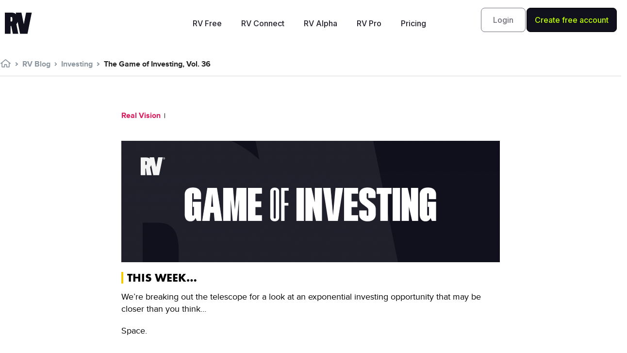

--- FILE ---
content_type: text/css
request_url: https://static.realvision.com/production/build/default.v5.52.0.css?ver=5.7.1
body_size: 59882
content:
@font-face{font-family:"Function Pro";src:url("../fonts/function-pro/FunctionPro-Book-webfont.eot");src:url("../fonts/function-pro/FunctionPro-Book-webfont.eot?#iefix") format("embedded-opentype"),url("../fonts/function-pro/FunctionPro-Book-webfont.woff2") format("woff2"),url("../fonts/function-pro/FunctionPro-Book-webfont.woff") format("woff"),url("../fonts/function-pro/FunctionPro-Book-webfont.ttf") format("truetype"),url("../fonts/function-pro/FunctionPro-Book-webfont.svg#function_probook") format("svg");font-weight:400;font-style:normal}@font-face{font-family:"Function Pro";src:url("../fonts/function-pro/FunctionPro-Demi-webfont.eot");src:url("../fonts/function-pro/FunctionPro-Demi-webfont.eot?#iefix") format("embedded-opentype"),url("../fonts/function-pro/FunctionPro-Demi-webfont.woff2") format("woff2"),url("../fonts/function-pro/FunctionPro-Demi-webfont.woff") format("woff"),url("../fonts/function-pro/FunctionPro-Demi-webfont.ttf") format("truetype"),url("../fonts/function-pro/FunctionPro-Demi-webfont.svg#FunctionPro-Demi-webfont") format("svg");font-weight:700;font-style:normal}@font-face{font-family:"Function Pro";src:url("../fonts/function-pro/FunctionPro-Bold-webfont.eot");src:url("../fonts/function-pro/FunctionPro-Bold-webfont.eot?#iefix") format("embedded-opentype"),url("../fonts/function-pro/FunctionPro-Bold-webfont.woff2") format("woff2"),url("../fonts/function-pro/FunctionPro-Bold-webfont.woff") format("woff"),url("../fonts/function-pro/FunctionPro-Bold-webfont.ttf") format("truetype"),url("../fonts/function-pro/FunctionPro-Bold-webfont.svg#FunctionPro-Bold-webfont") format("svg");font-weight:800;font-style:normal}@font-face{font-family:"Function Pro";src:url("../fonts/function-pro/FunctionPro-CondensedExtraBd.eot");src:url("../fonts/function-pro/FunctionPro-CondensedExtraBd.eot?#iefix") format("embedded-opentype"),url("../fonts/function-pro/FunctionPro-CondensedExtraBd.woff2") format("woff2"),url("../fonts/function-pro/FunctionPro-CondensedExtraBd.woff") format("woff"),url("../fonts/function-pro/FunctionPro-CondensedExtraBd.ttf") format("truetype"),url("../fonts/function-pro/FunctionPro-CondensedExtraBd.svg#FunctionPro-CondensedExtraBd") format("svg");font-weight:900;font-style:normal}.function-pro{font-family:"Function Pro" !important}@font-face{font-family:"Proxima Nova";src:url("../fonts/proxima-nova/proximanova-regular-webfont.eot");src:url("../fonts/proxima-nova/proximanova-regular-webfont.eot?#iefix") format("embedded-opentype"),url("../fonts/proxima-nova/proximanova-regular-webfont.woff2") format("woff2"),url("../fonts/proxima-nova/proximanova-regular-webfont.woff") format("woff"),url("../fonts/proxima-nova/proximanova-regular-webfont.ttf") format("truetype"),url("../fonts/proxima-nova/proximanova-regular-webfont.svg#proxima-nova-regular-webfont") format("svg");font-weight:400;font-style:normal}@font-face{font-family:"Proxima Nova";src:url("../fonts/proxima-nova/proximanova-bold-webfont.eot");src:url("../fonts/proxima-nova/proximanova-bold-webfont.eot?#iefix") format("embedded-opentype"),url("../fonts/proxima-nova/proximanova-bold-webfont.woff2") format("woff2"),url("../fonts/proxima-nova/proximanova-bold-webfont.woff") format("woff"),url("../fonts/proxima-nova/proximanova-bold-webfont.svg#proxima-nova-bold-webfont") format("svg");font-weight:700;font-style:normal}.proxima-nova{font-family:"Proxima Nova" !important}@font-face{font-family:"Stampete";src:url("../fonts/stampete/stampete.eot");src:url("../fonts/stampete/stampete.eot?#iefix") format("embedded-opentype"),url("../fonts/stampete/stampete.woff2") format("woff2"),url("../fonts/stampete/stampete.woff") format("woff"),url("../fonts/stampete/stampete.ttf") format("truetype"),url("../fonts/stampete/stampete.svg#stampete") format("svg");font-weight:400;font-style:normal}.stampete{font-family:"Stampete" !important}@font-face{font-family:"Edo Pro";src:url("../fonts/edo-pro/edo-pro.eot");src:url("../fonts/edo-pro/edo-pro.eot?#iefix") format("embedded-opentype"),url("../fonts/edo-pro/edo-pro.woff2") format("woff2"),url("../fonts/edo-pro/edo-pro.woff") format("woff"),url("../fonts/edo-pro/edo-pro.ttf") format("truetype"),url("../fonts/edo-pro/edo-pro.svg#edo-pro") format("svg");font-weight:400;font-style:normal}.edo-pro{font-family:"Edo Pro" !important;font-weight:400 !important}@font-face{font-family:"Old Press";src:url("../fonts/old-press/subset-OldPress.eot");src:url("../fonts/old-press/subset-OldPress.eot?#iefix") format("embedded-opentype"),url("../fonts/old-press/subset-OldPress.woff2") format("woff2"),url("../fonts/old-press/subset-OldPress.woff") format("woff"),url("../fonts/old-press/subset-OldPress.ttf") format("truetype"),url("../fonts/old-press/subset-OldPress.svg#OldPress") format("svg");font-weight:400;font-style:normal}.is-old-press{font-family:"Old Press" !important}.font-weight-normal{font-weight:400 !important}.font-weight-bold{font-weight:700 !important}.font-weight-extrabold{font-weight:800 !important}.logo_generic .logo_generic--text{fill:#fff}.logo_generic.is-black .logo_generic--text{fill:#000}.logo_generic_small .logo_generic_small--V{fill:#fff}.logo_generic_small .logo_generic--text{fill:#fff}.logo_generic_small.is-black .logo_generic_small--V{fill:#000}.logo_tv .logo_tv--text{fill:#fff}.logo_tv .logo_tv--banner{fill:#31fee8}.logo_tv .logo_tv--smalltext{fill:#010101}.logo_tv.is-black .logo_tv--text{fill:#000}.logo_tv_small .logo_tv_small--V{fill:#fff}.logo_tv_small .logo_tv_small--banner{fill:#31fee8}.logo_tv_small .logo_tv_small--text{fill:#010101}.logo_tv_small.is-black .logo_tv_small--V{fill:#000}.logo_publications--text{fill:#fff}.logo_publications--banner{fill:#f8931f}.logo_publications--smalltext{fill:#010101}.logo_publications_small--V{fill:#fff}.logo_publications_small--banner{fill:#f8931f}.logo_publications_small--text{fill:#010101}.logo_cfa--1{fill:#3d90d5}.logo_cfa--2{fill:#5a74c2}.logo_cfa--3{fill:#19ab7f}.logo_cfa--4{fill:#fff}/*!
 *  Font Awesome 4.7.0 by @davegandy - http://fontawesome.io - @fontawesome
 *  License - http://fontawesome.io/license (Font: SIL OFL 1.1, CSS: MIT License)
 */@font-face{font-family:"FontAwesome";src:url("../fonts/font-awesome/fontawesome-webfont.eot?v=4.7.0");src:url("../fonts/font-awesome/fontawesome-webfont.eot?#iefix&v=4.7.0") format("embedded-opentype"),url("../fonts/font-awesome/fontawesome-webfont.woff2?v=4.7.0") format("woff2"),url("../fonts/font-awesome/fontawesome-webfont.woff?v=4.7.0") format("woff"),url("../fonts/font-awesome/fontawesome-webfont.ttf?v=4.7.0") format("truetype"),url("../fonts/font-awesome/fontawesome-webfont.svg?v=4.7.0#fontawesomeregular") format("svg");font-weight:normal;font-style:normal}.fa,.search-form button{display:inline-block;font:normal normal normal 14px/1 FontAwesome;font-size:inherit;text-rendering:auto;-webkit-font-smoothing:antialiased;-moz-osx-font-smoothing:grayscale}.fa-lg{font-size:1.3333333333em;line-height:.75em;vertical-align:-15%}.fa-2x{font-size:2em}.fa-3x{font-size:3em}.fa-4x{font-size:4em}.fa-5x{font-size:5em}.fa-fw{width:1.2857142857em;text-align:center}.fa-ul{padding-left:0;margin-left:2.1428571429em;list-style-type:none}.fa-ul>li{position:relative}.fa-li{position:absolute;left:-2.1428571429em;width:2.1428571429em;top:.1428571429em;text-align:center}.fa-li.fa-lg{left:-1.8571428571em}.fa-border{padding:.2em .25em .15em;border:solid .08em #eee;border-radius:.1em}.fa-pull-left{float:left}.fa-pull-right{float:right}.fa.fa-pull-left,.search-form button.fa-pull-left{margin-right:.3em}.fa.fa-pull-right,.search-form button.fa-pull-right{margin-left:.3em}.pull-right{float:right}.pull-left{float:left}.fa.pull-left,.search-form button.pull-left{margin-right:.3em}.fa.pull-right,.search-form button.pull-right{margin-left:.3em}.fa-spin{-webkit-animation:fa-spin 2s infinite linear;animation:fa-spin 2s infinite linear}.fa-pulse{-webkit-animation:fa-spin 1s infinite steps(8);animation:fa-spin 1s infinite steps(8)}@-webkit-keyframes fa-spin{0%{-webkit-transform:rotate(0deg);transform:rotate(0deg)}100%{-webkit-transform:rotate(359deg);transform:rotate(359deg)}}@keyframes fa-spin{0%{-webkit-transform:rotate(0deg);transform:rotate(0deg)}100%{-webkit-transform:rotate(359deg);transform:rotate(359deg)}}.fa-rotate-90{-ms-filter:"progid:DXImageTransform.Microsoft.BasicImage(rotation=1)";-webkit-transform:rotate(90deg);-ms-transform:rotate(90deg);transform:rotate(90deg)}.fa-rotate-180{-ms-filter:"progid:DXImageTransform.Microsoft.BasicImage(rotation=2)";-webkit-transform:rotate(180deg);-ms-transform:rotate(180deg);transform:rotate(180deg)}.fa-rotate-270{-ms-filter:"progid:DXImageTransform.Microsoft.BasicImage(rotation=3)";-webkit-transform:rotate(270deg);-ms-transform:rotate(270deg);transform:rotate(270deg)}.fa-flip-horizontal{-ms-filter:"progid:DXImageTransform.Microsoft.BasicImage(rotation=0, mirror=1)";-webkit-transform:scale(-1, 1);-ms-transform:scale(-1, 1);transform:scale(-1, 1)}.fa-flip-vertical{-ms-filter:"progid:DXImageTransform.Microsoft.BasicImage(rotation=2, mirror=1)";-webkit-transform:scale(1, -1);-ms-transform:scale(1, -1);transform:scale(1, -1)}:root .fa-rotate-90,:root .fa-rotate-180,:root .fa-rotate-270,:root .fa-flip-horizontal,:root .fa-flip-vertical{-webkit-filter:none;filter:none}.fa-stack{position:relative;display:inline-block;width:2em;height:2em;line-height:2em;vertical-align:middle}.fa-stack-1x,.fa-stack-2x{position:absolute;left:0;width:100%;text-align:center}.fa-stack-1x{line-height:inherit}.fa-stack-2x{font-size:2em}.fa-inverse{color:#fff}.fa-glass:before{content:""}.fa-music:before{content:""}.fa-search:before,.search-form button:before{content:""}.fa-envelope-o:before{content:""}.fa-heart:before{content:""}.fa-star:before{content:""}.fa-star-o:before{content:""}.fa-user:before{content:""}.fa-film:before{content:""}.fa-th-large:before{content:""}.fa-th:before{content:""}.fa-th-list:before{content:""}.fa-check:before{content:""}.fa-remove:before,.fa-close:before,.fa-times:before{content:""}.fa-search-plus:before{content:""}.fa-search-minus:before{content:""}.fa-power-off:before{content:""}.fa-signal:before{content:""}.fa-gear:before,.fa-cog:before{content:""}.fa-trash-o:before{content:""}.fa-home:before{content:""}.fa-file-o:before{content:""}.fa-clock-o:before{content:""}.fa-road:before{content:""}.fa-download:before{content:""}.fa-arrow-circle-o-down:before{content:""}.fa-arrow-circle-o-up:before{content:""}.fa-inbox:before{content:""}.fa-play-circle-o:before{content:""}.fa-rotate-right:before,.fa-repeat:before{content:""}.fa-refresh:before{content:""}.fa-list-alt:before{content:""}.fa-lock:before{content:""}.fa-flag:before{content:""}.fa-headphones:before{content:""}.fa-volume-off:before{content:""}.fa-volume-down:before{content:""}.fa-volume-up:before{content:""}.fa-qrcode:before{content:""}.fa-barcode:before{content:""}.fa-tag:before{content:""}.fa-tags:before{content:""}.fa-book:before{content:""}.fa-bookmark:before{content:""}.fa-print:before{content:""}.fa-camera:before{content:""}.fa-font:before{content:""}.fa-bold:before{content:""}.fa-italic:before{content:""}.fa-text-height:before{content:""}.fa-text-width:before{content:""}.fa-align-left:before{content:""}.fa-align-center:before{content:""}.fa-align-right:before{content:""}.fa-align-justify:before{content:""}.fa-list:before{content:""}.fa-dedent:before,.fa-outdent:before{content:""}.fa-indent:before{content:""}.fa-video-camera:before{content:""}.fa-photo:before,.fa-image:before,.fa-picture-o:before{content:""}.fa-pencil:before{content:""}.fa-map-marker:before{content:""}.fa-adjust:before{content:""}.fa-tint:before{content:""}.fa-edit:before,.fa-pencil-square-o:before{content:""}.fa-share-square-o:before{content:""}.fa-check-square-o:before{content:""}.fa-arrows:before{content:""}.fa-step-backward:before{content:""}.fa-fast-backward:before{content:""}.fa-backward:before{content:""}.fa-play:before{content:""}.fa-pause:before{content:""}.fa-stop:before{content:""}.fa-forward:before{content:""}.fa-fast-forward:before{content:""}.fa-step-forward:before{content:""}.fa-eject:before{content:""}.fa-chevron-left:before{content:""}.fa-chevron-right:before{content:""}.fa-plus-circle:before{content:""}.fa-minus-circle:before{content:""}.fa-times-circle:before{content:""}.fa-check-circle:before{content:""}.fa-question-circle:before{content:""}.fa-info-circle:before{content:""}.fa-crosshairs:before{content:""}.fa-times-circle-o:before{content:""}.fa-check-circle-o:before{content:""}.fa-ban:before{content:""}.fa-arrow-left:before{content:""}.fa-arrow-right:before{content:""}.fa-arrow-up:before{content:""}.fa-arrow-down:before{content:""}.fa-mail-forward:before,.fa-share:before{content:""}.fa-expand:before{content:""}.fa-compress:before{content:""}.fa-plus:before{content:""}.fa-minus:before{content:""}.fa-asterisk:before{content:""}.fa-exclamation-circle:before{content:""}.fa-gift:before{content:""}.fa-leaf:before{content:""}.fa-fire:before{content:""}.fa-eye:before{content:""}.fa-eye-slash:before{content:""}.fa-warning:before,.fa-exclamation-triangle:before{content:""}.fa-plane:before{content:""}.fa-calendar:before{content:""}.fa-random:before{content:""}.fa-comment:before{content:""}.fa-magnet:before{content:""}.fa-chevron-up:before{content:""}.fa-chevron-down:before{content:""}.fa-retweet:before{content:""}.fa-shopping-cart:before{content:""}.fa-folder:before{content:""}.fa-folder-open:before{content:""}.fa-arrows-v:before{content:""}.fa-arrows-h:before{content:""}.fa-bar-chart-o:before,.fa-bar-chart:before{content:""}.fa-twitter-square:before{content:""}.fa-facebook-square:before{content:""}.fa-camera-retro:before{content:""}.fa-key:before{content:""}.fa-gears:before,.fa-cogs:before{content:""}.fa-comments:before{content:""}.fa-thumbs-o-up:before{content:""}.fa-thumbs-o-down:before{content:""}.fa-star-half:before{content:""}.fa-heart-o:before{content:""}.fa-sign-out:before{content:""}.fa-linkedin-square:before{content:""}.fa-thumb-tack:before{content:""}.fa-external-link:before{content:""}.fa-sign-in:before{content:""}.fa-trophy:before{content:""}.fa-github-square:before{content:""}.fa-upload:before{content:""}.fa-lemon-o:before{content:""}.fa-phone:before{content:""}.fa-square-o:before{content:""}.fa-bookmark-o:before{content:""}.fa-phone-square:before{content:""}.fa-twitter:before{content:""}.fa-facebook-f:before,.fa-facebook:before{content:""}.fa-github:before{content:""}.fa-unlock:before{content:""}.fa-credit-card:before{content:""}.fa-feed:before,.fa-rss:before{content:""}.fa-hdd-o:before{content:""}.fa-bullhorn:before{content:""}.fa-bell:before{content:""}.fa-certificate:before{content:""}.fa-hand-o-right:before{content:""}.fa-hand-o-left:before{content:""}.fa-hand-o-up:before{content:""}.fa-hand-o-down:before{content:""}.fa-arrow-circle-left:before{content:""}.fa-arrow-circle-right:before{content:""}.fa-arrow-circle-up:before{content:""}.fa-arrow-circle-down:before{content:""}.fa-globe:before{content:""}.fa-wrench:before{content:""}.fa-tasks:before{content:""}.fa-filter:before{content:""}.fa-briefcase:before{content:""}.fa-arrows-alt:before{content:""}.fa-group:before,.fa-users:before{content:""}.fa-chain:before,.fa-link:before{content:""}.fa-cloud:before{content:""}.fa-flask:before{content:""}.fa-cut:before,.fa-scissors:before{content:""}.fa-copy:before,.fa-files-o:before{content:""}.fa-paperclip:before{content:""}.fa-save:before,.fa-floppy-o:before{content:""}.fa-square:before{content:""}.fa-navicon:before,.fa-reorder:before,.fa-bars:before{content:""}.fa-list-ul:before{content:""}.fa-list-ol:before{content:""}.fa-strikethrough:before{content:""}.fa-underline:before{content:""}.fa-table:before{content:""}.fa-magic:before{content:""}.fa-truck:before{content:""}.fa-pinterest:before{content:""}.fa-pinterest-square:before{content:""}.fa-google-plus-square:before{content:""}.fa-google-plus:before{content:""}.fa-money:before{content:""}.fa-caret-down:before{content:""}.fa-caret-up:before{content:""}.fa-caret-left:before{content:""}.fa-caret-right:before{content:""}.fa-columns:before{content:""}.fa-unsorted:before,.fa-sort:before{content:""}.fa-sort-down:before,.fa-sort-desc:before{content:""}.fa-sort-up:before,.fa-sort-asc:before{content:""}.fa-envelope:before{content:""}.fa-linkedin:before{content:""}.fa-rotate-left:before,.fa-undo:before{content:""}.fa-legal:before,.fa-gavel:before{content:""}.fa-dashboard:before,.fa-tachometer:before{content:""}.fa-comment-o:before{content:""}.fa-comments-o:before{content:""}.fa-flash:before,.fa-bolt:before{content:""}.fa-sitemap:before{content:""}.fa-umbrella:before{content:""}.fa-paste:before,.fa-clipboard:before{content:""}.fa-lightbulb-o:before{content:""}.fa-exchange:before{content:""}.fa-cloud-download:before{content:""}.fa-cloud-upload:before{content:""}.fa-user-md:before{content:""}.fa-stethoscope:before{content:""}.fa-suitcase:before{content:""}.fa-bell-o:before{content:""}.fa-coffee:before{content:""}.fa-cutlery:before{content:""}.fa-file-text-o:before{content:""}.fa-building-o:before{content:""}.fa-hospital-o:before{content:""}.fa-ambulance:before{content:""}.fa-medkit:before{content:""}.fa-fighter-jet:before{content:""}.fa-beer:before{content:""}.fa-h-square:before{content:""}.fa-plus-square:before{content:""}.fa-angle-double-left:before{content:""}.fa-angle-double-right:before{content:""}.fa-angle-double-up:before{content:""}.fa-angle-double-down:before{content:""}.fa-angle-left:before{content:""}.fa-angle-right:before{content:""}.fa-angle-up:before{content:""}.fa-angle-down:before{content:""}.fa-desktop:before{content:""}.fa-laptop:before{content:""}.fa-tablet:before{content:""}.fa-mobile-phone:before,.fa-mobile:before{content:""}.fa-circle-o:before{content:""}.fa-quote-left:before{content:""}.fa-quote-right:before{content:""}.fa-spinner:before{content:""}.fa-circle:before{content:""}.fa-mail-reply:before,.fa-reply:before{content:""}.fa-github-alt:before{content:""}.fa-folder-o:before{content:""}.fa-folder-open-o:before{content:""}.fa-smile-o:before{content:""}.fa-frown-o:before{content:""}.fa-meh-o:before{content:""}.fa-gamepad:before{content:""}.fa-keyboard-o:before{content:""}.fa-flag-o:before{content:""}.fa-flag-checkered:before{content:""}.fa-terminal:before{content:""}.fa-code:before{content:""}.fa-mail-reply-all:before,.fa-reply-all:before{content:""}.fa-star-half-empty:before,.fa-star-half-full:before,.fa-star-half-o:before{content:""}.fa-location-arrow:before{content:""}.fa-crop:before{content:""}.fa-code-fork:before{content:""}.fa-unlink:before,.fa-chain-broken:before{content:""}.fa-question:before{content:""}.fa-info:before{content:""}.fa-exclamation:before{content:""}.fa-superscript:before{content:""}.fa-subscript:before{content:""}.fa-eraser:before{content:""}.fa-puzzle-piece:before{content:""}.fa-microphone:before{content:""}.fa-microphone-slash:before{content:""}.fa-shield:before{content:""}.fa-calendar-o:before{content:""}.fa-fire-extinguisher:before{content:""}.fa-rocket:before{content:""}.fa-maxcdn:before{content:""}.fa-chevron-circle-left:before{content:""}.fa-chevron-circle-right:before{content:""}.fa-chevron-circle-up:before{content:""}.fa-chevron-circle-down:before{content:""}.fa-html5:before{content:""}.fa-css3:before{content:""}.fa-anchor:before{content:""}.fa-unlock-alt:before{content:""}.fa-bullseye:before{content:""}.fa-ellipsis-h:before{content:""}.fa-ellipsis-v:before{content:""}.fa-rss-square:before{content:""}.fa-play-circle:before{content:""}.fa-ticket:before{content:""}.fa-minus-square:before{content:""}.fa-minus-square-o:before{content:""}.fa-level-up:before{content:""}.fa-level-down:before{content:""}.fa-check-square:before{content:""}.fa-pencil-square:before{content:""}.fa-external-link-square:before{content:""}.fa-share-square:before{content:""}.fa-compass:before{content:""}.fa-toggle-down:before,.fa-caret-square-o-down:before{content:""}.fa-toggle-up:before,.fa-caret-square-o-up:before{content:""}.fa-toggle-right:before,.fa-caret-square-o-right:before{content:""}.fa-euro:before,.fa-eur:before{content:""}.fa-gbp:before{content:""}.fa-dollar:before,.fa-usd:before{content:""}.fa-rupee:before,.fa-inr:before{content:""}.fa-cny:before,.fa-rmb:before,.fa-yen:before,.fa-jpy:before{content:""}.fa-ruble:before,.fa-rouble:before,.fa-rub:before{content:""}.fa-won:before,.fa-krw:before{content:""}.fa-bitcoin:before,.fa-btc:before{content:""}.fa-file:before{content:""}.fa-file-text:before{content:""}.fa-sort-alpha-asc:before{content:""}.fa-sort-alpha-desc:before{content:""}.fa-sort-amount-asc:before{content:""}.fa-sort-amount-desc:before{content:""}.fa-sort-numeric-asc:before{content:""}.fa-sort-numeric-desc:before{content:""}.fa-thumbs-up:before{content:""}.fa-thumbs-down:before{content:""}.fa-youtube-square:before{content:""}.fa-youtube:before{content:""}.fa-xing:before{content:""}.fa-xing-square:before{content:""}.fa-youtube-play:before{content:""}.fa-dropbox:before{content:""}.fa-stack-overflow:before{content:""}.fa-instagram:before{content:""}.fa-flickr:before{content:""}.fa-adn:before{content:""}.fa-bitbucket:before{content:""}.fa-bitbucket-square:before{content:""}.fa-tumblr:before{content:""}.fa-tumblr-square:before{content:""}.fa-long-arrow-down:before{content:""}.fa-long-arrow-up:before{content:""}.fa-long-arrow-left:before{content:""}.fa-long-arrow-right:before{content:""}.fa-apple:before{content:""}.fa-windows:before{content:""}.fa-android:before{content:""}.fa-linux:before{content:""}.fa-dribbble:before{content:""}.fa-skype:before{content:""}.fa-foursquare:before{content:""}.fa-trello:before{content:""}.fa-female:before{content:""}.fa-male:before{content:""}.fa-gittip:before,.fa-gratipay:before{content:""}.fa-sun-o:before{content:""}.fa-moon-o:before{content:""}.fa-archive:before{content:""}.fa-bug:before{content:""}.fa-vk:before{content:""}.fa-weibo:before{content:""}.fa-renren:before{content:""}.fa-pagelines:before{content:""}.fa-stack-exchange:before{content:""}.fa-arrow-circle-o-right:before{content:""}.fa-arrow-circle-o-left:before{content:""}.fa-toggle-left:before,.fa-caret-square-o-left:before{content:""}.fa-dot-circle-o:before{content:""}.fa-wheelchair:before{content:""}.fa-vimeo-square:before{content:""}.fa-turkish-lira:before,.fa-try:before{content:""}.fa-plus-square-o:before{content:""}.fa-space-shuttle:before{content:""}.fa-slack:before{content:""}.fa-envelope-square:before{content:""}.fa-wordpress:before{content:""}.fa-openid:before{content:""}.fa-institution:before,.fa-bank:before,.fa-university:before{content:""}.fa-mortar-board:before,.fa-graduation-cap:before{content:""}.fa-yahoo:before{content:""}.fa-google:before{content:""}.fa-reddit:before{content:""}.fa-reddit-square:before{content:""}.fa-stumbleupon-circle:before{content:""}.fa-stumbleupon:before{content:""}.fa-delicious:before{content:""}.fa-digg:before{content:""}.fa-pied-piper-pp:before{content:""}.fa-pied-piper-alt:before{content:""}.fa-drupal:before{content:""}.fa-joomla:before{content:""}.fa-language:before{content:""}.fa-fax:before{content:""}.fa-building:before{content:""}.fa-child:before{content:""}.fa-paw:before{content:""}.fa-spoon:before{content:""}.fa-cube:before{content:""}.fa-cubes:before{content:""}.fa-behance:before{content:""}.fa-behance-square:before{content:""}.fa-steam:before{content:""}.fa-steam-square:before{content:""}.fa-recycle:before{content:""}.fa-automobile:before,.fa-car:before{content:""}.fa-cab:before,.fa-taxi:before{content:""}.fa-tree:before{content:""}.fa-spotify:before{content:""}.fa-deviantart:before{content:""}.fa-soundcloud:before{content:""}.fa-database:before{content:""}.fa-file-pdf-o:before{content:""}.fa-file-word-o:before{content:""}.fa-file-excel-o:before{content:""}.fa-file-powerpoint-o:before{content:""}.fa-file-photo-o:before,.fa-file-picture-o:before,.fa-file-image-o:before{content:""}.fa-file-zip-o:before,.fa-file-archive-o:before{content:""}.fa-file-sound-o:before,.fa-file-audio-o:before{content:""}.fa-file-movie-o:before,.fa-file-video-o:before{content:""}.fa-file-code-o:before{content:""}.fa-vine:before{content:""}.fa-codepen:before{content:""}.fa-jsfiddle:before{content:""}.fa-life-bouy:before,.fa-life-buoy:before,.fa-life-saver:before,.fa-support:before,.fa-life-ring:before{content:""}.fa-circle-o-notch:before{content:""}.fa-ra:before,.fa-resistance:before,.fa-rebel:before{content:""}.fa-ge:before,.fa-empire:before{content:""}.fa-git-square:before{content:""}.fa-git:before{content:""}.fa-y-combinator-square:before,.fa-yc-square:before,.fa-hacker-news:before{content:""}.fa-tencent-weibo:before{content:""}.fa-qq:before{content:""}.fa-wechat:before,.fa-weixin:before{content:""}.fa-send:before,.fa-paper-plane:before{content:""}.fa-send-o:before,.fa-paper-plane-o:before{content:""}.fa-history:before{content:""}.fa-circle-thin:before{content:""}.fa-header:before{content:""}.fa-paragraph:before{content:""}.fa-sliders:before{content:""}.fa-share-alt:before{content:""}.fa-share-alt-square:before{content:""}.fa-bomb:before{content:""}.fa-soccer-ball-o:before,.fa-futbol-o:before{content:""}.fa-tty:before{content:""}.fa-binoculars:before{content:""}.fa-plug:before{content:""}.fa-slideshare:before{content:""}.fa-twitch:before{content:""}.fa-yelp:before{content:""}.fa-newspaper-o:before{content:""}.fa-wifi:before{content:""}.fa-calculator:before{content:""}.fa-paypal:before{content:""}.fa-google-wallet:before{content:""}.fa-cc-visa:before{content:""}.fa-cc-mastercard:before{content:""}.fa-cc-discover:before{content:""}.fa-cc-amex:before{content:""}.fa-cc-paypal:before{content:""}.fa-cc-stripe:before{content:""}.fa-bell-slash:before{content:""}.fa-bell-slash-o:before{content:""}.fa-trash:before{content:""}.fa-copyright:before{content:""}.fa-at:before{content:""}.fa-eyedropper:before{content:""}.fa-paint-brush:before{content:""}.fa-birthday-cake:before{content:""}.fa-area-chart:before{content:""}.fa-pie-chart:before{content:""}.fa-line-chart:before{content:""}.fa-lastfm:before{content:""}.fa-lastfm-square:before{content:""}.fa-toggle-off:before{content:""}.fa-toggle-on:before{content:""}.fa-bicycle:before{content:""}.fa-bus:before{content:""}.fa-ioxhost:before{content:""}.fa-angellist:before{content:""}.fa-cc:before{content:""}.fa-shekel:before,.fa-sheqel:before,.fa-ils:before{content:""}.fa-meanpath:before{content:""}.fa-buysellads:before{content:""}.fa-connectdevelop:before{content:""}.fa-dashcube:before{content:""}.fa-forumbee:before{content:""}.fa-leanpub:before{content:""}.fa-sellsy:before{content:""}.fa-shirtsinbulk:before{content:""}.fa-simplybuilt:before{content:""}.fa-skyatlas:before{content:""}.fa-cart-plus:before{content:""}.fa-cart-arrow-down:before{content:""}.fa-diamond:before{content:""}.fa-ship:before{content:""}.fa-user-secret:before{content:""}.fa-motorcycle:before{content:""}.fa-street-view:before{content:""}.fa-heartbeat:before{content:""}.fa-venus:before{content:""}.fa-mars:before{content:""}.fa-mercury:before{content:""}.fa-intersex:before,.fa-transgender:before{content:""}.fa-transgender-alt:before{content:""}.fa-venus-double:before{content:""}.fa-mars-double:before{content:""}.fa-venus-mars:before{content:""}.fa-mars-stroke:before{content:""}.fa-mars-stroke-v:before{content:""}.fa-mars-stroke-h:before{content:""}.fa-neuter:before{content:""}.fa-genderless:before{content:""}.fa-facebook-official:before{content:""}.fa-pinterest-p:before{content:""}.fa-whatsapp:before{content:""}.fa-server:before{content:""}.fa-user-plus:before{content:""}.fa-user-times:before{content:""}.fa-hotel:before,.fa-bed:before{content:""}.fa-viacoin:before{content:""}.fa-train:before{content:""}.fa-subway:before{content:""}.fa-medium:before{content:""}.fa-yc:before,.fa-y-combinator:before{content:""}.fa-optin-monster:before{content:""}.fa-opencart:before{content:""}.fa-expeditedssl:before{content:""}.fa-battery-4:before,.fa-battery:before,.fa-battery-full:before{content:""}.fa-battery-3:before,.fa-battery-three-quarters:before{content:""}.fa-battery-2:before,.fa-battery-half:before{content:""}.fa-battery-1:before,.fa-battery-quarter:before{content:""}.fa-battery-0:before,.fa-battery-empty:before{content:""}.fa-mouse-pointer:before{content:""}.fa-i-cursor:before{content:""}.fa-object-group:before{content:""}.fa-object-ungroup:before{content:""}.fa-sticky-note:before{content:""}.fa-sticky-note-o:before{content:""}.fa-cc-jcb:before{content:""}.fa-cc-diners-club:before{content:""}.fa-clone:before{content:""}.fa-balance-scale:before{content:""}.fa-hourglass-o:before{content:""}.fa-hourglass-1:before,.fa-hourglass-start:before{content:""}.fa-hourglass-2:before,.fa-hourglass-half:before{content:""}.fa-hourglass-3:before,.fa-hourglass-end:before{content:""}.fa-hourglass:before{content:""}.fa-hand-grab-o:before,.fa-hand-rock-o:before{content:""}.fa-hand-stop-o:before,.fa-hand-paper-o:before{content:""}.fa-hand-scissors-o:before{content:""}.fa-hand-lizard-o:before{content:""}.fa-hand-spock-o:before{content:""}.fa-hand-pointer-o:before{content:""}.fa-hand-peace-o:before{content:""}.fa-trademark:before{content:""}.fa-registered:before{content:""}.fa-creative-commons:before{content:""}.fa-gg:before{content:""}.fa-gg-circle:before{content:""}.fa-tripadvisor:before{content:""}.fa-odnoklassniki:before{content:""}.fa-odnoklassniki-square:before{content:""}.fa-get-pocket:before{content:""}.fa-wikipedia-w:before{content:""}.fa-safari:before{content:""}.fa-chrome:before{content:""}.fa-firefox:before{content:""}.fa-opera:before{content:""}.fa-internet-explorer:before{content:""}.fa-tv:before,.fa-television:before{content:""}.fa-contao:before{content:""}.fa-500px:before{content:""}.fa-amazon:before{content:""}.fa-calendar-plus-o:before{content:""}.fa-calendar-minus-o:before{content:""}.fa-calendar-times-o:before{content:""}.fa-calendar-check-o:before{content:""}.fa-industry:before{content:""}.fa-map-pin:before{content:""}.fa-map-signs:before{content:""}.fa-map-o:before{content:""}.fa-map:before{content:""}.fa-commenting:before{content:""}.fa-commenting-o:before{content:""}.fa-houzz:before{content:""}.fa-vimeo:before{content:""}.fa-black-tie:before{content:""}.fa-fonticons:before{content:""}.fa-reddit-alien:before{content:""}.fa-edge:before{content:""}.fa-credit-card-alt:before{content:""}.fa-codiepie:before{content:""}.fa-modx:before{content:""}.fa-fort-awesome:before{content:""}.fa-usb:before{content:""}.fa-product-hunt:before{content:""}.fa-mixcloud:before{content:""}.fa-scribd:before{content:""}.fa-pause-circle:before{content:""}.fa-pause-circle-o:before{content:""}.fa-stop-circle:before{content:""}.fa-stop-circle-o:before{content:""}.fa-shopping-bag:before{content:""}.fa-shopping-basket:before{content:""}.fa-hashtag:before{content:""}.fa-bluetooth:before{content:""}.fa-bluetooth-b:before{content:""}.fa-percent:before{content:""}.fa-gitlab:before{content:""}.fa-wpbeginner:before{content:""}.fa-wpforms:before{content:""}.fa-envira:before{content:""}.fa-universal-access:before{content:""}.fa-wheelchair-alt:before{content:""}.fa-question-circle-o:before{content:""}.fa-blind:before{content:""}.fa-audio-description:before{content:""}.fa-volume-control-phone:before{content:""}.fa-braille:before{content:""}.fa-assistive-listening-systems:before{content:""}.fa-asl-interpreting:before,.fa-american-sign-language-interpreting:before{content:""}.fa-deafness:before,.fa-hard-of-hearing:before,.fa-deaf:before{content:""}.fa-glide:before{content:""}.fa-glide-g:before{content:""}.fa-signing:before,.fa-sign-language:before{content:""}.fa-low-vision:before{content:""}.fa-viadeo:before{content:""}.fa-viadeo-square:before{content:""}.fa-snapchat:before{content:""}.fa-snapchat-ghost:before{content:""}.fa-snapchat-square:before{content:""}.fa-pied-piper:before{content:""}.fa-first-order:before{content:""}.fa-yoast:before{content:""}.fa-themeisle:before{content:""}.fa-google-plus-circle:before,.fa-google-plus-official:before{content:""}.fa-fa:before,.fa-font-awesome:before{content:""}.fa-handshake-o:before{content:""}.fa-envelope-open:before{content:""}.fa-envelope-open-o:before{content:""}.fa-linode:before{content:""}.fa-address-book:before{content:""}.fa-address-book-o:before{content:""}.fa-vcard:before,.fa-address-card:before{content:""}.fa-vcard-o:before,.fa-address-card-o:before{content:""}.fa-user-circle:before{content:""}.fa-user-circle-o:before{content:""}.fa-user-o:before{content:""}.fa-id-badge:before{content:""}.fa-drivers-license:before,.fa-id-card:before{content:""}.fa-drivers-license-o:before,.fa-id-card-o:before{content:""}.fa-quora:before{content:""}.fa-free-code-camp:before{content:""}.fa-telegram:before{content:""}.fa-thermometer-4:before,.fa-thermometer:before,.fa-thermometer-full:before{content:""}.fa-thermometer-3:before,.fa-thermometer-three-quarters:before{content:""}.fa-thermometer-2:before,.fa-thermometer-half:before{content:""}.fa-thermometer-1:before,.fa-thermometer-quarter:before{content:""}.fa-thermometer-0:before,.fa-thermometer-empty:before{content:""}.fa-shower:before{content:""}.fa-bathtub:before,.fa-s15:before,.fa-bath:before{content:""}.fa-podcast:before{content:""}.fa-window-maximize:before{content:""}.fa-window-minimize:before{content:""}.fa-window-restore:before{content:""}.fa-times-rectangle:before,.fa-window-close:before{content:""}.fa-times-rectangle-o:before,.fa-window-close-o:before{content:""}.fa-bandcamp:before{content:""}.fa-grav:before{content:""}.fa-etsy:before{content:""}.fa-imdb:before{content:""}.fa-ravelry:before{content:""}.fa-eercast:before{content:""}.fa-microchip:before{content:""}.fa-snowflake-o:before{content:""}.fa-superpowers:before{content:""}.fa-wpexplorer:before{content:""}.fa-meetup:before{content:""}.sr-only{position:absolute;width:1px;height:1px;padding:0;margin:-1px;overflow:hidden;clip:rect(0, 0, 0, 0);border:0}.sr-only-focusable:active,.sr-only-focusable:focus{position:static;width:auto;height:auto;margin:0;overflow:visible;clip:auto}@-webkit-keyframes spinAround{from{-webkit-transform:rotate(0deg);transform:rotate(0deg)}to{-webkit-transform:rotate(359deg);transform:rotate(359deg)}}@keyframes spinAround{from{-webkit-transform:rotate(0deg);transform:rotate(0deg)}to{-webkit-transform:rotate(359deg);transform:rotate(359deg)}}@keyframes spinAround{from{-webkit-transform:rotate(0deg);transform:rotate(0deg)}to{-webkit-transform:rotate(359deg);transform:rotate(359deg)}}/*! minireset.css v0.0.2 | MIT License | github.com/jgthms/minireset.css */html,body,p,ol,ul,li,dl,dt,dd,blockquote,figure,fieldset,legend,textarea,pre,iframe,hr,h1,h2,h3,h4,h5,h6{margin:0;padding:0}h1,h2,h3,h4,h5,h6{font-size:100%;font-weight:normal}ul{list-style:none}button,input,select,textarea{margin:0}html{-webkit-box-sizing:border-box;box-sizing:border-box}*{-webkit-box-sizing:inherit;box-sizing:inherit}*:before,*:after{-webkit-box-sizing:inherit;box-sizing:inherit}img,embed,object,audio,video{max-width:100%}iframe{border:0}table{border-collapse:collapse;border-spacing:0}td,th{padding:0;text-align:left}html{background-color:#fff;font-size:16px;-moz-osx-font-smoothing:grayscale;-webkit-font-smoothing:antialiased;min-width:300px;overflow-x:hidden;overflow-y:scroll;text-rendering:optimizeLegibility}article,aside,figure,footer,header,hgroup,section{display:block}body,button,input,select,textarea{font-family:"Proxima Nova"}code,pre{-moz-osx-font-smoothing:auto;-webkit-font-smoothing:auto;font-family:monospace}body{color:#232323;font-size:1rem;font-weight:400;line-height:1.5}a{color:#00d1b2;cursor:pointer;text-decoration:none}a strong{color:currentColor}a:hover{color:#363636}code{background-color:#f5f5f5;color:#ff3860;font-size:.875em;font-weight:normal;padding:.25em .5em .25em}hr{background-color:#dbdbdb;border:none;display:block;height:1px;margin:1.5rem 0}img{height:auto;max-width:100%}input[type=checkbox],input[type=radio]{vertical-align:baseline}small{font-size:.875em}span{font-style:inherit;font-weight:inherit}strong{color:#363636;font-weight:700}pre{background-color:#f5f5f5;color:#232323;font-size:.875em;white-space:pre;word-wrap:normal}pre code{-webkit-overflow-scrolling:touch;background:none;color:inherit;display:block;font-size:1em;overflow-x:auto;padding:1.25rem 1.5rem}table td,table th{text-align:left;vertical-align:top}table th{color:#363636}.is-clearfix:after{clear:both;content:" ";display:table}.is-pulled-left{float:left !important}.is-pulled-right{float:right !important}.is-clipped{overflow:hidden !important}.is-overlay{bottom:0;left:0;position:absolute;right:0;top:0}.is-size-1{font-size:3rem !important}@media screen and (max-width: 768px){.is-size-1-mobile{font-size:3rem !important}}@media screen and (min-width: 769px),print{.is-size-1-tablet{font-size:3rem !important}}@media screen and (max-width: 1024px){.is-size-1-touch{font-size:3rem !important}}@media screen and (min-width: 1025px){.is-size-1-desktop{font-size:3rem !important}}@media screen and (min-width: 1216px){.is-size-1-widescreen{font-size:3rem !important}}@media screen and (min-width: 1408px){.is-size-1-fullhd{font-size:3rem !important}}.is-size-2{font-size:2.5rem !important}@media screen and (max-width: 768px){.is-size-2-mobile{font-size:2.5rem !important}}@media screen and (min-width: 769px),print{.is-size-2-tablet{font-size:2.5rem !important}}@media screen and (max-width: 1024px){.is-size-2-touch{font-size:2.5rem !important}}@media screen and (min-width: 1025px){.is-size-2-desktop{font-size:2.5rem !important}}@media screen and (min-width: 1216px){.is-size-2-widescreen{font-size:2.5rem !important}}@media screen and (min-width: 1408px){.is-size-2-fullhd{font-size:2.5rem !important}}.is-size-3{font-size:2rem !important}@media screen and (max-width: 768px){.is-size-3-mobile{font-size:2rem !important}}@media screen and (min-width: 769px),print{.is-size-3-tablet{font-size:2rem !important}}@media screen and (max-width: 1024px){.is-size-3-touch{font-size:2rem !important}}@media screen and (min-width: 1025px){.is-size-3-desktop{font-size:2rem !important}}@media screen and (min-width: 1216px){.is-size-3-widescreen{font-size:2rem !important}}@media screen and (min-width: 1408px){.is-size-3-fullhd{font-size:2rem !important}}.is-size-4{font-size:1.5rem !important}@media screen and (max-width: 768px){.is-size-4-mobile{font-size:1.5rem !important}}@media screen and (min-width: 769px),print{.is-size-4-tablet{font-size:1.5rem !important}}@media screen and (max-width: 1024px){.is-size-4-touch{font-size:1.5rem !important}}@media screen and (min-width: 1025px){.is-size-4-desktop{font-size:1.5rem !important}}@media screen and (min-width: 1216px){.is-size-4-widescreen{font-size:1.5rem !important}}@media screen and (min-width: 1408px){.is-size-4-fullhd{font-size:1.5rem !important}}.is-size-5{font-size:1.25rem !important}@media screen and (max-width: 768px){.is-size-5-mobile{font-size:1.25rem !important}}@media screen and (min-width: 769px),print{.is-size-5-tablet{font-size:1.25rem !important}}@media screen and (max-width: 1024px){.is-size-5-touch{font-size:1.25rem !important}}@media screen and (min-width: 1025px){.is-size-5-desktop{font-size:1.25rem !important}}@media screen and (min-width: 1216px){.is-size-5-widescreen{font-size:1.25rem !important}}@media screen and (min-width: 1408px){.is-size-5-fullhd{font-size:1.25rem !important}}.is-size-6{font-size:1rem !important}@media screen and (max-width: 768px){.is-size-6-mobile{font-size:1rem !important}}@media screen and (min-width: 769px),print{.is-size-6-tablet{font-size:1rem !important}}@media screen and (max-width: 1024px){.is-size-6-touch{font-size:1rem !important}}@media screen and (min-width: 1025px){.is-size-6-desktop{font-size:1rem !important}}@media screen and (min-width: 1216px){.is-size-6-widescreen{font-size:1rem !important}}@media screen and (min-width: 1408px){.is-size-6-fullhd{font-size:1rem !important}}.is-size-7{font-size:.75rem !important}@media screen and (max-width: 768px){.is-size-7-mobile{font-size:.75rem !important}}@media screen and (min-width: 769px),print{.is-size-7-tablet{font-size:.75rem !important}}@media screen and (max-width: 1024px){.is-size-7-touch{font-size:.75rem !important}}@media screen and (min-width: 1025px){.is-size-7-desktop{font-size:.75rem !important}}@media screen and (min-width: 1216px){.is-size-7-widescreen{font-size:.75rem !important}}@media screen and (min-width: 1408px){.is-size-7-fullhd{font-size:.75rem !important}}.has-text-centered{text-align:center !important}@media screen and (max-width: 768px){.has-text-centered-mobile{text-align:center !important}}@media screen and (min-width: 769px),print{.has-text-centered-tablet{text-align:center !important}}@media screen and (min-width: 769px)and (max-width: 1024px){.has-text-centered-tablet-only{text-align:center !important}}@media screen and (max-width: 1024px){.has-text-centered-touch{text-align:center !important}}@media screen and (min-width: 1025px){.has-text-centered-desktop{text-align:center !important}}@media screen and (min-width: 1025px)and (max-width: 1215px){.has-text-centered-desktop-only{text-align:center !important}}@media screen and (min-width: 1216px){.has-text-centered-widescreen{text-align:center !important}}@media screen and (min-width: 1216px)and (max-width: 1407px){.has-text-centered-widescreen-only{text-align:center !important}}@media screen and (min-width: 1408px){.has-text-centered-fullhd{text-align:center !important}}.has-text-left{text-align:left !important}@media screen and (max-width: 768px){.has-text-left-mobile{text-align:left !important}}@media screen and (min-width: 769px),print{.has-text-left-tablet{text-align:left !important}}@media screen and (min-width: 769px)and (max-width: 1024px){.has-text-left-tablet-only{text-align:left !important}}@media screen and (max-width: 1024px){.has-text-left-touch{text-align:left !important}}@media screen and (min-width: 1025px){.has-text-left-desktop{text-align:left !important}}@media screen and (min-width: 1025px)and (max-width: 1215px){.has-text-left-desktop-only{text-align:left !important}}@media screen and (min-width: 1216px){.has-text-left-widescreen{text-align:left !important}}@media screen and (min-width: 1216px)and (max-width: 1407px){.has-text-left-widescreen-only{text-align:left !important}}@media screen and (min-width: 1408px){.has-text-left-fullhd{text-align:left !important}}.has-text-right{text-align:right !important}@media screen and (max-width: 768px){.has-text-right-mobile{text-align:right !important}}@media screen and (min-width: 769px),print{.has-text-right-tablet{text-align:right !important}}@media screen and (min-width: 769px)and (max-width: 1024px){.has-text-right-tablet-only{text-align:right !important}}@media screen and (max-width: 1024px){.has-text-right-touch{text-align:right !important}}@media screen and (min-width: 1025px){.has-text-right-desktop{text-align:right !important}}@media screen and (min-width: 1025px)and (max-width: 1215px){.has-text-right-desktop-only{text-align:right !important}}@media screen and (min-width: 1216px){.has-text-right-widescreen{text-align:right !important}}@media screen and (min-width: 1216px)and (max-width: 1407px){.has-text-right-widescreen-only{text-align:right !important}}@media screen and (min-width: 1408px){.has-text-right-fullhd{text-align:right !important}}.is-capitalized{text-transform:capitalize !important}.is-lowercase{text-transform:lowercase !important}.is-uppercase{text-transform:uppercase !important}.has-text-white{color:#fff !important}a.has-text-white:hover,a.has-text-white:focus{color:#e6e6e6 !important}.has-text-black{color:#0a0a0a !important}a.has-text-black:hover,a.has-text-black:focus{color:#000 !important}.has-text-light{color:#f5f5f5 !important}a.has-text-light:hover,a.has-text-light:focus{color:#dbdbdb !important}.has-text-dark{color:#363636 !important}a.has-text-dark:hover,a.has-text-dark:focus{color:#1c1c1c !important}.has-text-primary{color:#00d1b2 !important}a.has-text-primary:hover,a.has-text-primary:focus{color:#009e86 !important}.has-text-info{color:#3273dc !important}a.has-text-info:hover,a.has-text-info:focus{color:#205bbc !important}.has-text-success{color:#23d160 !important}a.has-text-success:hover,a.has-text-success:focus{color:#1ca64c !important}.has-text-warning{color:#ffdd57 !important}a.has-text-warning:hover,a.has-text-warning:focus{color:#ffd324 !important}.has-text-danger{color:#ff3860 !important}a.has-text-danger:hover,a.has-text-danger:focus{color:#ff0537 !important}.has-text-black-bis{color:#121212 !important}.has-text-black-ter{color:#242424 !important}.has-text-grey-darker{color:#363636 !important}.has-text-grey-dark{color:#4a4a4a !important}.has-text-grey{color:#7a7a7a !important}.has-text-grey-light{color:#b5b5b5 !important}.has-text-grey-lighter{color:#dbdbdb !important}.has-text-white-ter{color:#f5f5f5 !important}.has-text-white-bis{color:#fafafa !important}.is-block{display:block !important}@media screen and (max-width: 768px){.is-block-mobile{display:block !important}}@media screen and (min-width: 769px),print{.is-block-tablet{display:block !important}}@media screen and (min-width: 769px)and (max-width: 1024px){.is-block-tablet-only{display:block !important}}@media screen and (max-width: 1024px){.is-block-touch{display:block !important}}@media screen and (min-width: 1025px){.is-block-desktop{display:block !important}}@media screen and (min-width: 1025px)and (max-width: 1215px){.is-block-desktop-only{display:block !important}}@media screen and (min-width: 1216px){.is-block-widescreen{display:block !important}}@media screen and (min-width: 1216px)and (max-width: 1407px){.is-block-widescreen-only{display:block !important}}@media screen and (min-width: 1408px){.is-block-fullhd{display:block !important}}.is-flex{display:-webkit-box !important;display:-ms-flexbox !important;display:flex !important}@media screen and (max-width: 768px){.is-flex-mobile{display:-webkit-box !important;display:-ms-flexbox !important;display:flex !important}}@media screen and (min-width: 769px),print{.is-flex-tablet{display:-webkit-box !important;display:-ms-flexbox !important;display:flex !important}}@media screen and (min-width: 769px)and (max-width: 1024px){.is-flex-tablet-only{display:-webkit-box !important;display:-ms-flexbox !important;display:flex !important}}@media screen and (max-width: 1024px){.is-flex-touch{display:-webkit-box !important;display:-ms-flexbox !important;display:flex !important}}@media screen and (min-width: 1025px){.is-flex-desktop{display:-webkit-box !important;display:-ms-flexbox !important;display:flex !important}}@media screen and (min-width: 1025px)and (max-width: 1215px){.is-flex-desktop-only{display:-webkit-box !important;display:-ms-flexbox !important;display:flex !important}}@media screen and (min-width: 1216px){.is-flex-widescreen{display:-webkit-box !important;display:-ms-flexbox !important;display:flex !important}}@media screen and (min-width: 1216px)and (max-width: 1407px){.is-flex-widescreen-only{display:-webkit-box !important;display:-ms-flexbox !important;display:flex !important}}@media screen and (min-width: 1408px){.is-flex-fullhd{display:-webkit-box !important;display:-ms-flexbox !important;display:flex !important}}.is-inline{display:inline !important}@media screen and (max-width: 768px){.is-inline-mobile{display:inline !important}}@media screen and (min-width: 769px),print{.is-inline-tablet{display:inline !important}}@media screen and (min-width: 769px)and (max-width: 1024px){.is-inline-tablet-only{display:inline !important}}@media screen and (max-width: 1024px){.is-inline-touch{display:inline !important}}@media screen and (min-width: 1025px){.is-inline-desktop{display:inline !important}}@media screen and (min-width: 1025px)and (max-width: 1215px){.is-inline-desktop-only{display:inline !important}}@media screen and (min-width: 1216px){.is-inline-widescreen{display:inline !important}}@media screen and (min-width: 1216px)and (max-width: 1407px){.is-inline-widescreen-only{display:inline !important}}@media screen and (min-width: 1408px){.is-inline-fullhd{display:inline !important}}.is-inline-block{display:inline-block !important}@media screen and (max-width: 768px){.is-inline-block-mobile{display:inline-block !important}}@media screen and (min-width: 769px),print{.is-inline-block-tablet{display:inline-block !important}}@media screen and (min-width: 769px)and (max-width: 1024px){.is-inline-block-tablet-only{display:inline-block !important}}@media screen and (max-width: 1024px){.is-inline-block-touch{display:inline-block !important}}@media screen and (min-width: 1025px){.is-inline-block-desktop{display:inline-block !important}}@media screen and (min-width: 1025px)and (max-width: 1215px){.is-inline-block-desktop-only{display:inline-block !important}}@media screen and (min-width: 1216px){.is-inline-block-widescreen{display:inline-block !important}}@media screen and (min-width: 1216px)and (max-width: 1407px){.is-inline-block-widescreen-only{display:inline-block !important}}@media screen and (min-width: 1408px){.is-inline-block-fullhd{display:inline-block !important}}.is-inline-flex{display:-webkit-inline-box !important;display:-ms-inline-flexbox !important;display:inline-flex !important}@media screen and (max-width: 768px){.is-inline-flex-mobile{display:-webkit-inline-box !important;display:-ms-inline-flexbox !important;display:inline-flex !important}}@media screen and (min-width: 769px),print{.is-inline-flex-tablet{display:-webkit-inline-box !important;display:-ms-inline-flexbox !important;display:inline-flex !important}}@media screen and (min-width: 769px)and (max-width: 1024px){.is-inline-flex-tablet-only{display:-webkit-inline-box !important;display:-ms-inline-flexbox !important;display:inline-flex !important}}@media screen and (max-width: 1024px){.is-inline-flex-touch{display:-webkit-inline-box !important;display:-ms-inline-flexbox !important;display:inline-flex !important}}@media screen and (min-width: 1025px){.is-inline-flex-desktop{display:-webkit-inline-box !important;display:-ms-inline-flexbox !important;display:inline-flex !important}}@media screen and (min-width: 1025px)and (max-width: 1215px){.is-inline-flex-desktop-only{display:-webkit-inline-box !important;display:-ms-inline-flexbox !important;display:inline-flex !important}}@media screen and (min-width: 1216px){.is-inline-flex-widescreen{display:-webkit-inline-box !important;display:-ms-inline-flexbox !important;display:inline-flex !important}}@media screen and (min-width: 1216px)and (max-width: 1407px){.is-inline-flex-widescreen-only{display:-webkit-inline-box !important;display:-ms-inline-flexbox !important;display:inline-flex !important}}@media screen and (min-width: 1408px){.is-inline-flex-fullhd{display:-webkit-inline-box !important;display:-ms-inline-flexbox !important;display:inline-flex !important}}.is-hidden{display:none !important}@media screen and (max-width: 768px){.is-hidden-mobile{display:none !important}}@media screen and (min-width: 769px),print{.is-hidden-tablet{display:none !important}}@media screen and (min-width: 769px)and (max-width: 1024px){.is-hidden-tablet-only{display:none !important}}@media screen and (max-width: 1024px){.is-hidden-touch{display:none !important}}@media screen and (min-width: 1025px){.is-hidden-desktop{display:none !important}}@media screen and (min-width: 1025px)and (max-width: 1215px){.is-hidden-desktop-only{display:none !important}}@media screen and (min-width: 1216px){.is-hidden-widescreen{display:none !important}}@media screen and (min-width: 1216px)and (max-width: 1407px){.is-hidden-widescreen-only{display:none !important}}@media screen and (min-width: 1408px){.is-hidden-fullhd{display:none !important}}.is-marginless{margin:0 !important}.is-paddingless{padding:0 !important}.is-radiusless{border-radius:0 !important}.is-shadowless{-webkit-box-shadow:none !important;box-shadow:none !important}.is-unselectable{-webkit-touch-callout:none;-webkit-user-select:none;-moz-user-select:none;-ms-user-select:none;user-select:none}.column{display:block;-ms-flex-preferred-size:0;flex-basis:0;-webkit-box-flex:1;-ms-flex-positive:1;flex-grow:1;-ms-flex-negative:1;flex-shrink:1;padding:.75rem}.columns.is-mobile>.column.is-narrow{-webkit-box-flex:0;-ms-flex:none;flex:none}.columns.is-mobile>.column.is-full{-webkit-box-flex:0;-ms-flex:none;flex:none;width:100%}.columns.is-mobile>.column.is-three-quarters{-webkit-box-flex:0;-ms-flex:none;flex:none;width:75%}.columns.is-mobile>.column.is-two-thirds{-webkit-box-flex:0;-ms-flex:none;flex:none;width:66.6666%}.columns.is-mobile>.column.is-half{-webkit-box-flex:0;-ms-flex:none;flex:none;width:50%}.columns.is-mobile>.column.is-one-third{-webkit-box-flex:0;-ms-flex:none;flex:none;width:33.3333%}.columns.is-mobile>.column.is-one-quarter{-webkit-box-flex:0;-ms-flex:none;flex:none;width:25%}.columns.is-mobile>.column.is-offset-three-quarters{margin-left:75%}.columns.is-mobile>.column.is-offset-two-thirds{margin-left:66.6666%}.columns.is-mobile>.column.is-offset-half{margin-left:50%}.columns.is-mobile>.column.is-offset-one-third{margin-left:33.3333%}.columns.is-mobile>.column.is-offset-one-quarter{margin-left:25%}.columns.is-mobile>.column.is-1{-webkit-box-flex:0;-ms-flex:none;flex:none;width:8.3333333333%}.columns.is-mobile>.column.is-offset-1{margin-left:8.3333333333%}.columns.is-mobile>.column.is-2{-webkit-box-flex:0;-ms-flex:none;flex:none;width:16.6666666667%}.columns.is-mobile>.column.is-offset-2{margin-left:16.6666666667%}.columns.is-mobile>.column.is-3{-webkit-box-flex:0;-ms-flex:none;flex:none;width:25%}.columns.is-mobile>.column.is-offset-3{margin-left:25%}.columns.is-mobile>.column.is-4{-webkit-box-flex:0;-ms-flex:none;flex:none;width:33.3333333333%}.columns.is-mobile>.column.is-offset-4{margin-left:33.3333333333%}.columns.is-mobile>.column.is-5{-webkit-box-flex:0;-ms-flex:none;flex:none;width:41.6666666667%}.columns.is-mobile>.column.is-offset-5{margin-left:41.6666666667%}.columns.is-mobile>.column.is-6{-webkit-box-flex:0;-ms-flex:none;flex:none;width:50%}.columns.is-mobile>.column.is-offset-6{margin-left:50%}.columns.is-mobile>.column.is-7{-webkit-box-flex:0;-ms-flex:none;flex:none;width:58.3333333333%}.columns.is-mobile>.column.is-offset-7{margin-left:58.3333333333%}.columns.is-mobile>.column.is-8{-webkit-box-flex:0;-ms-flex:none;flex:none;width:66.6666666667%}.columns.is-mobile>.column.is-offset-8{margin-left:66.6666666667%}.columns.is-mobile>.column.is-9{-webkit-box-flex:0;-ms-flex:none;flex:none;width:75%}.columns.is-mobile>.column.is-offset-9{margin-left:75%}.columns.is-mobile>.column.is-10{-webkit-box-flex:0;-ms-flex:none;flex:none;width:83.3333333333%}.columns.is-mobile>.column.is-offset-10{margin-left:83.3333333333%}.columns.is-mobile>.column.is-11{-webkit-box-flex:0;-ms-flex:none;flex:none;width:91.6666666667%}.columns.is-mobile>.column.is-offset-11{margin-left:91.6666666667%}.columns.is-mobile>.column.is-12{-webkit-box-flex:0;-ms-flex:none;flex:none;width:100%}.columns.is-mobile>.column.is-offset-12{margin-left:100%}@media screen and (max-width: 768px){.column.is-narrow-mobile{-webkit-box-flex:0;-ms-flex:none;flex:none}.column.is-full-mobile{-webkit-box-flex:0;-ms-flex:none;flex:none;width:100%}.column.is-three-quarters-mobile{-webkit-box-flex:0;-ms-flex:none;flex:none;width:75%}.column.is-two-thirds-mobile{-webkit-box-flex:0;-ms-flex:none;flex:none;width:66.6666%}.column.is-half-mobile{-webkit-box-flex:0;-ms-flex:none;flex:none;width:50%}.column.is-one-third-mobile{-webkit-box-flex:0;-ms-flex:none;flex:none;width:33.3333%}.column.is-one-quarter-mobile{-webkit-box-flex:0;-ms-flex:none;flex:none;width:25%}.column.is-offset-three-quarters-mobile{margin-left:75%}.column.is-offset-two-thirds-mobile{margin-left:66.6666%}.column.is-offset-half-mobile{margin-left:50%}.column.is-offset-one-third-mobile{margin-left:33.3333%}.column.is-offset-one-quarter-mobile{margin-left:25%}.column.is-1-mobile{-webkit-box-flex:0;-ms-flex:none;flex:none;width:8.3333333333%}.column.is-offset-1-mobile{margin-left:8.3333333333%}.column.is-2-mobile{-webkit-box-flex:0;-ms-flex:none;flex:none;width:16.6666666667%}.column.is-offset-2-mobile{margin-left:16.6666666667%}.column.is-3-mobile{-webkit-box-flex:0;-ms-flex:none;flex:none;width:25%}.column.is-offset-3-mobile{margin-left:25%}.column.is-4-mobile{-webkit-box-flex:0;-ms-flex:none;flex:none;width:33.3333333333%}.column.is-offset-4-mobile{margin-left:33.3333333333%}.column.is-5-mobile{-webkit-box-flex:0;-ms-flex:none;flex:none;width:41.6666666667%}.column.is-offset-5-mobile{margin-left:41.6666666667%}.column.is-6-mobile{-webkit-box-flex:0;-ms-flex:none;flex:none;width:50%}.column.is-offset-6-mobile{margin-left:50%}.column.is-7-mobile{-webkit-box-flex:0;-ms-flex:none;flex:none;width:58.3333333333%}.column.is-offset-7-mobile{margin-left:58.3333333333%}.column.is-8-mobile{-webkit-box-flex:0;-ms-flex:none;flex:none;width:66.6666666667%}.column.is-offset-8-mobile{margin-left:66.6666666667%}.column.is-9-mobile{-webkit-box-flex:0;-ms-flex:none;flex:none;width:75%}.column.is-offset-9-mobile{margin-left:75%}.column.is-10-mobile{-webkit-box-flex:0;-ms-flex:none;flex:none;width:83.3333333333%}.column.is-offset-10-mobile{margin-left:83.3333333333%}.column.is-11-mobile{-webkit-box-flex:0;-ms-flex:none;flex:none;width:91.6666666667%}.column.is-offset-11-mobile{margin-left:91.6666666667%}.column.is-12-mobile{-webkit-box-flex:0;-ms-flex:none;flex:none;width:100%}.column.is-offset-12-mobile{margin-left:100%}}@media screen and (min-width: 769px),print{.column.is-narrow,.column.is-narrow-tablet{-webkit-box-flex:0;-ms-flex:none;flex:none}.column.is-full,.column.is-full-tablet{-webkit-box-flex:0;-ms-flex:none;flex:none;width:100%}.column.is-three-quarters,.column.is-three-quarters-tablet{-webkit-box-flex:0;-ms-flex:none;flex:none;width:75%}.column.is-two-thirds,.column.is-two-thirds-tablet{-webkit-box-flex:0;-ms-flex:none;flex:none;width:66.6666%}.column.is-half,.column.is-half-tablet{-webkit-box-flex:0;-ms-flex:none;flex:none;width:50%}.column.is-one-third,.column.is-one-third-tablet{-webkit-box-flex:0;-ms-flex:none;flex:none;width:33.3333%}.column.is-one-quarter,.column.is-one-quarter-tablet{-webkit-box-flex:0;-ms-flex:none;flex:none;width:25%}.column.is-offset-three-quarters,.column.is-offset-three-quarters-tablet{margin-left:75%}.column.is-offset-two-thirds,.column.is-offset-two-thirds-tablet{margin-left:66.6666%}.column.is-offset-half,.column.is-offset-half-tablet{margin-left:50%}.column.is-offset-one-third,.column.is-offset-one-third-tablet{margin-left:33.3333%}.column.is-offset-one-quarter,.column.is-offset-one-quarter-tablet{margin-left:25%}.column.is-1,.column.is-1-tablet{-webkit-box-flex:0;-ms-flex:none;flex:none;width:8.3333333333%}.column.is-offset-1,.column.is-offset-1-tablet{margin-left:8.3333333333%}.column.is-2,.column.is-2-tablet{-webkit-box-flex:0;-ms-flex:none;flex:none;width:16.6666666667%}.column.is-offset-2,.column.is-offset-2-tablet{margin-left:16.6666666667%}.column.is-3,.column.is-3-tablet{-webkit-box-flex:0;-ms-flex:none;flex:none;width:25%}.column.is-offset-3,.column.is-offset-3-tablet{margin-left:25%}.column.is-4,.column.is-4-tablet{-webkit-box-flex:0;-ms-flex:none;flex:none;width:33.3333333333%}.column.is-offset-4,.column.is-offset-4-tablet{margin-left:33.3333333333%}.column.is-5,.column.is-5-tablet{-webkit-box-flex:0;-ms-flex:none;flex:none;width:41.6666666667%}.column.is-offset-5,.column.is-offset-5-tablet{margin-left:41.6666666667%}.column.is-6,.column.is-6-tablet{-webkit-box-flex:0;-ms-flex:none;flex:none;width:50%}.column.is-offset-6,.column.is-offset-6-tablet{margin-left:50%}.column.is-7,.column.is-7-tablet{-webkit-box-flex:0;-ms-flex:none;flex:none;width:58.3333333333%}.column.is-offset-7,.column.is-offset-7-tablet{margin-left:58.3333333333%}.column.is-8,.column.is-8-tablet{-webkit-box-flex:0;-ms-flex:none;flex:none;width:66.6666666667%}.column.is-offset-8,.column.is-offset-8-tablet{margin-left:66.6666666667%}.column.is-9,.column.is-9-tablet{-webkit-box-flex:0;-ms-flex:none;flex:none;width:75%}.column.is-offset-9,.column.is-offset-9-tablet{margin-left:75%}.column.is-10,.column.is-10-tablet{-webkit-box-flex:0;-ms-flex:none;flex:none;width:83.3333333333%}.column.is-offset-10,.column.is-offset-10-tablet{margin-left:83.3333333333%}.column.is-11,.column.is-11-tablet{-webkit-box-flex:0;-ms-flex:none;flex:none;width:91.6666666667%}.column.is-offset-11,.column.is-offset-11-tablet{margin-left:91.6666666667%}.column.is-12,.column.is-12-tablet{-webkit-box-flex:0;-ms-flex:none;flex:none;width:100%}.column.is-offset-12,.column.is-offset-12-tablet{margin-left:100%}}@media screen and (max-width: 1024px){.column.is-narrow-touch{-webkit-box-flex:0;-ms-flex:none;flex:none}.column.is-full-touch{-webkit-box-flex:0;-ms-flex:none;flex:none;width:100%}.column.is-three-quarters-touch{-webkit-box-flex:0;-ms-flex:none;flex:none;width:75%}.column.is-two-thirds-touch{-webkit-box-flex:0;-ms-flex:none;flex:none;width:66.6666%}.column.is-half-touch{-webkit-box-flex:0;-ms-flex:none;flex:none;width:50%}.column.is-one-third-touch{-webkit-box-flex:0;-ms-flex:none;flex:none;width:33.3333%}.column.is-one-quarter-touch{-webkit-box-flex:0;-ms-flex:none;flex:none;width:25%}.column.is-offset-three-quarters-touch{margin-left:75%}.column.is-offset-two-thirds-touch{margin-left:66.6666%}.column.is-offset-half-touch{margin-left:50%}.column.is-offset-one-third-touch{margin-left:33.3333%}.column.is-offset-one-quarter-touch{margin-left:25%}.column.is-1-touch{-webkit-box-flex:0;-ms-flex:none;flex:none;width:8.3333333333%}.column.is-offset-1-touch{margin-left:8.3333333333%}.column.is-2-touch{-webkit-box-flex:0;-ms-flex:none;flex:none;width:16.6666666667%}.column.is-offset-2-touch{margin-left:16.6666666667%}.column.is-3-touch{-webkit-box-flex:0;-ms-flex:none;flex:none;width:25%}.column.is-offset-3-touch{margin-left:25%}.column.is-4-touch{-webkit-box-flex:0;-ms-flex:none;flex:none;width:33.3333333333%}.column.is-offset-4-touch{margin-left:33.3333333333%}.column.is-5-touch{-webkit-box-flex:0;-ms-flex:none;flex:none;width:41.6666666667%}.column.is-offset-5-touch{margin-left:41.6666666667%}.column.is-6-touch{-webkit-box-flex:0;-ms-flex:none;flex:none;width:50%}.column.is-offset-6-touch{margin-left:50%}.column.is-7-touch{-webkit-box-flex:0;-ms-flex:none;flex:none;width:58.3333333333%}.column.is-offset-7-touch{margin-left:58.3333333333%}.column.is-8-touch{-webkit-box-flex:0;-ms-flex:none;flex:none;width:66.6666666667%}.column.is-offset-8-touch{margin-left:66.6666666667%}.column.is-9-touch{-webkit-box-flex:0;-ms-flex:none;flex:none;width:75%}.column.is-offset-9-touch{margin-left:75%}.column.is-10-touch{-webkit-box-flex:0;-ms-flex:none;flex:none;width:83.3333333333%}.column.is-offset-10-touch{margin-left:83.3333333333%}.column.is-11-touch{-webkit-box-flex:0;-ms-flex:none;flex:none;width:91.6666666667%}.column.is-offset-11-touch{margin-left:91.6666666667%}.column.is-12-touch{-webkit-box-flex:0;-ms-flex:none;flex:none;width:100%}.column.is-offset-12-touch{margin-left:100%}}@media screen and (min-width: 1025px){.column.is-narrow-desktop{-webkit-box-flex:0;-ms-flex:none;flex:none}.column.is-full-desktop{-webkit-box-flex:0;-ms-flex:none;flex:none;width:100%}.column.is-three-quarters-desktop{-webkit-box-flex:0;-ms-flex:none;flex:none;width:75%}.column.is-two-thirds-desktop{-webkit-box-flex:0;-ms-flex:none;flex:none;width:66.6666%}.column.is-half-desktop{-webkit-box-flex:0;-ms-flex:none;flex:none;width:50%}.column.is-one-third-desktop{-webkit-box-flex:0;-ms-flex:none;flex:none;width:33.3333%}.column.is-one-quarter-desktop{-webkit-box-flex:0;-ms-flex:none;flex:none;width:25%}.column.is-offset-three-quarters-desktop{margin-left:75%}.column.is-offset-two-thirds-desktop{margin-left:66.6666%}.column.is-offset-half-desktop{margin-left:50%}.column.is-offset-one-third-desktop{margin-left:33.3333%}.column.is-offset-one-quarter-desktop{margin-left:25%}.column.is-1-desktop{-webkit-box-flex:0;-ms-flex:none;flex:none;width:8.3333333333%}.column.is-offset-1-desktop{margin-left:8.3333333333%}.column.is-2-desktop{-webkit-box-flex:0;-ms-flex:none;flex:none;width:16.6666666667%}.column.is-offset-2-desktop{margin-left:16.6666666667%}.column.is-3-desktop{-webkit-box-flex:0;-ms-flex:none;flex:none;width:25%}.column.is-offset-3-desktop{margin-left:25%}.column.is-4-desktop{-webkit-box-flex:0;-ms-flex:none;flex:none;width:33.3333333333%}.column.is-offset-4-desktop{margin-left:33.3333333333%}.column.is-5-desktop{-webkit-box-flex:0;-ms-flex:none;flex:none;width:41.6666666667%}.column.is-offset-5-desktop{margin-left:41.6666666667%}.column.is-6-desktop{-webkit-box-flex:0;-ms-flex:none;flex:none;width:50%}.column.is-offset-6-desktop{margin-left:50%}.column.is-7-desktop{-webkit-box-flex:0;-ms-flex:none;flex:none;width:58.3333333333%}.column.is-offset-7-desktop{margin-left:58.3333333333%}.column.is-8-desktop{-webkit-box-flex:0;-ms-flex:none;flex:none;width:66.6666666667%}.column.is-offset-8-desktop{margin-left:66.6666666667%}.column.is-9-desktop{-webkit-box-flex:0;-ms-flex:none;flex:none;width:75%}.column.is-offset-9-desktop{margin-left:75%}.column.is-10-desktop{-webkit-box-flex:0;-ms-flex:none;flex:none;width:83.3333333333%}.column.is-offset-10-desktop{margin-left:83.3333333333%}.column.is-11-desktop{-webkit-box-flex:0;-ms-flex:none;flex:none;width:91.6666666667%}.column.is-offset-11-desktop{margin-left:91.6666666667%}.column.is-12-desktop{-webkit-box-flex:0;-ms-flex:none;flex:none;width:100%}.column.is-offset-12-desktop{margin-left:100%}}@media screen and (min-width: 1216px){.column.is-narrow-widescreen{-webkit-box-flex:0;-ms-flex:none;flex:none}.column.is-full-widescreen{-webkit-box-flex:0;-ms-flex:none;flex:none;width:100%}.column.is-three-quarters-widescreen{-webkit-box-flex:0;-ms-flex:none;flex:none;width:75%}.column.is-two-thirds-widescreen{-webkit-box-flex:0;-ms-flex:none;flex:none;width:66.6666%}.column.is-half-widescreen{-webkit-box-flex:0;-ms-flex:none;flex:none;width:50%}.column.is-one-third-widescreen{-webkit-box-flex:0;-ms-flex:none;flex:none;width:33.3333%}.column.is-one-quarter-widescreen{-webkit-box-flex:0;-ms-flex:none;flex:none;width:25%}.column.is-offset-three-quarters-widescreen{margin-left:75%}.column.is-offset-two-thirds-widescreen{margin-left:66.6666%}.column.is-offset-half-widescreen{margin-left:50%}.column.is-offset-one-third-widescreen{margin-left:33.3333%}.column.is-offset-one-quarter-widescreen{margin-left:25%}.column.is-1-widescreen{-webkit-box-flex:0;-ms-flex:none;flex:none;width:8.3333333333%}.column.is-offset-1-widescreen{margin-left:8.3333333333%}.column.is-2-widescreen{-webkit-box-flex:0;-ms-flex:none;flex:none;width:16.6666666667%}.column.is-offset-2-widescreen{margin-left:16.6666666667%}.column.is-3-widescreen{-webkit-box-flex:0;-ms-flex:none;flex:none;width:25%}.column.is-offset-3-widescreen{margin-left:25%}.column.is-4-widescreen{-webkit-box-flex:0;-ms-flex:none;flex:none;width:33.3333333333%}.column.is-offset-4-widescreen{margin-left:33.3333333333%}.column.is-5-widescreen{-webkit-box-flex:0;-ms-flex:none;flex:none;width:41.6666666667%}.column.is-offset-5-widescreen{margin-left:41.6666666667%}.column.is-6-widescreen{-webkit-box-flex:0;-ms-flex:none;flex:none;width:50%}.column.is-offset-6-widescreen{margin-left:50%}.column.is-7-widescreen{-webkit-box-flex:0;-ms-flex:none;flex:none;width:58.3333333333%}.column.is-offset-7-widescreen{margin-left:58.3333333333%}.column.is-8-widescreen{-webkit-box-flex:0;-ms-flex:none;flex:none;width:66.6666666667%}.column.is-offset-8-widescreen{margin-left:66.6666666667%}.column.is-9-widescreen{-webkit-box-flex:0;-ms-flex:none;flex:none;width:75%}.column.is-offset-9-widescreen{margin-left:75%}.column.is-10-widescreen{-webkit-box-flex:0;-ms-flex:none;flex:none;width:83.3333333333%}.column.is-offset-10-widescreen{margin-left:83.3333333333%}.column.is-11-widescreen{-webkit-box-flex:0;-ms-flex:none;flex:none;width:91.6666666667%}.column.is-offset-11-widescreen{margin-left:91.6666666667%}.column.is-12-widescreen{-webkit-box-flex:0;-ms-flex:none;flex:none;width:100%}.column.is-offset-12-widescreen{margin-left:100%}}@media screen and (min-width: 1408px){.column.is-narrow-fullhd{-webkit-box-flex:0;-ms-flex:none;flex:none}.column.is-full-fullhd{-webkit-box-flex:0;-ms-flex:none;flex:none;width:100%}.column.is-three-quarters-fullhd{-webkit-box-flex:0;-ms-flex:none;flex:none;width:75%}.column.is-two-thirds-fullhd{-webkit-box-flex:0;-ms-flex:none;flex:none;width:66.6666%}.column.is-half-fullhd{-webkit-box-flex:0;-ms-flex:none;flex:none;width:50%}.column.is-one-third-fullhd{-webkit-box-flex:0;-ms-flex:none;flex:none;width:33.3333%}.column.is-one-quarter-fullhd{-webkit-box-flex:0;-ms-flex:none;flex:none;width:25%}.column.is-offset-three-quarters-fullhd{margin-left:75%}.column.is-offset-two-thirds-fullhd{margin-left:66.6666%}.column.is-offset-half-fullhd{margin-left:50%}.column.is-offset-one-third-fullhd{margin-left:33.3333%}.column.is-offset-one-quarter-fullhd{margin-left:25%}.column.is-1-fullhd{-webkit-box-flex:0;-ms-flex:none;flex:none;width:8.3333333333%}.column.is-offset-1-fullhd{margin-left:8.3333333333%}.column.is-2-fullhd{-webkit-box-flex:0;-ms-flex:none;flex:none;width:16.6666666667%}.column.is-offset-2-fullhd{margin-left:16.6666666667%}.column.is-3-fullhd{-webkit-box-flex:0;-ms-flex:none;flex:none;width:25%}.column.is-offset-3-fullhd{margin-left:25%}.column.is-4-fullhd{-webkit-box-flex:0;-ms-flex:none;flex:none;width:33.3333333333%}.column.is-offset-4-fullhd{margin-left:33.3333333333%}.column.is-5-fullhd{-webkit-box-flex:0;-ms-flex:none;flex:none;width:41.6666666667%}.column.is-offset-5-fullhd{margin-left:41.6666666667%}.column.is-6-fullhd{-webkit-box-flex:0;-ms-flex:none;flex:none;width:50%}.column.is-offset-6-fullhd{margin-left:50%}.column.is-7-fullhd{-webkit-box-flex:0;-ms-flex:none;flex:none;width:58.3333333333%}.column.is-offset-7-fullhd{margin-left:58.3333333333%}.column.is-8-fullhd{-webkit-box-flex:0;-ms-flex:none;flex:none;width:66.6666666667%}.column.is-offset-8-fullhd{margin-left:66.6666666667%}.column.is-9-fullhd{-webkit-box-flex:0;-ms-flex:none;flex:none;width:75%}.column.is-offset-9-fullhd{margin-left:75%}.column.is-10-fullhd{-webkit-box-flex:0;-ms-flex:none;flex:none;width:83.3333333333%}.column.is-offset-10-fullhd{margin-left:83.3333333333%}.column.is-11-fullhd{-webkit-box-flex:0;-ms-flex:none;flex:none;width:91.6666666667%}.column.is-offset-11-fullhd{margin-left:91.6666666667%}.column.is-12-fullhd{-webkit-box-flex:0;-ms-flex:none;flex:none;width:100%}.column.is-offset-12-fullhd{margin-left:100%}}.columns{margin-left:-0.75rem;margin-right:-0.75rem;margin-top:-0.75rem}.columns:last-child{margin-bottom:-0.75rem}.columns:not(:last-child){margin-bottom:.75rem}.columns.is-centered{-webkit-box-pack:center;-ms-flex-pack:center;justify-content:center}.columns.is-gapless{margin-left:0;margin-right:0;margin-top:0}.columns.is-gapless:last-child{margin-bottom:0}.columns.is-gapless:not(:last-child){margin-bottom:1.5rem}.columns.is-gapless>.column{margin:0;padding:0}@media screen and (min-width: 769px),print{.columns.is-grid{-ms-flex-wrap:wrap;flex-wrap:wrap}.columns.is-grid>.column{max-width:33.3333%;padding:.75rem;width:33.3333%}.columns.is-grid>.column+.column{margin-left:0}}.columns.is-mobile{display:-webkit-box;display:-ms-flexbox;display:flex}.columns.is-multiline{-ms-flex-wrap:wrap;flex-wrap:wrap}.columns.is-vcentered{-webkit-box-align:center;-ms-flex-align:center;align-items:center}@media screen and (min-width: 769px),print{.columns:not(.is-desktop){display:-webkit-box;display:-ms-flexbox;display:flex}}@media screen and (min-width: 1025px){.columns.is-desktop{display:-webkit-box;display:-ms-flexbox;display:flex}}.tile{-webkit-box-align:stretch;-ms-flex-align:stretch;align-items:stretch;display:block;-ms-flex-preferred-size:0;flex-basis:0;-webkit-box-flex:1;-ms-flex-positive:1;flex-grow:1;-ms-flex-negative:1;flex-shrink:1;min-height:-webkit-min-content;min-height:-moz-min-content;min-height:min-content}.tile.is-ancestor{margin-left:-0.75rem;margin-right:-0.75rem;margin-top:-0.75rem}.tile.is-ancestor:last-child{margin-bottom:-0.75rem}.tile.is-ancestor:not(:last-child){margin-bottom:.75rem}.tile.is-child{margin:0 !important}.tile.is-parent{padding:.75rem}.tile.is-vertical{-webkit-box-orient:vertical;-webkit-box-direction:normal;-ms-flex-direction:column;flex-direction:column}.tile.is-vertical>.tile.is-child:not(:last-child){margin-bottom:1.5rem !important}@media screen and (min-width: 769px),print{.tile:not(.is-child){display:-webkit-box;display:-ms-flexbox;display:flex}.tile.is-1{-webkit-box-flex:0;-ms-flex:none;flex:none;width:8.3333333333%}.tile.is-2{-webkit-box-flex:0;-ms-flex:none;flex:none;width:16.6666666667%}.tile.is-3{-webkit-box-flex:0;-ms-flex:none;flex:none;width:25%}.tile.is-4{-webkit-box-flex:0;-ms-flex:none;flex:none;width:33.3333333333%}.tile.is-5{-webkit-box-flex:0;-ms-flex:none;flex:none;width:41.6666666667%}.tile.is-6{-webkit-box-flex:0;-ms-flex:none;flex:none;width:50%}.tile.is-7{-webkit-box-flex:0;-ms-flex:none;flex:none;width:58.3333333333%}.tile.is-8{-webkit-box-flex:0;-ms-flex:none;flex:none;width:66.6666666667%}.tile.is-9{-webkit-box-flex:0;-ms-flex:none;flex:none;width:75%}.tile.is-10{-webkit-box-flex:0;-ms-flex:none;flex:none;width:83.3333333333%}.tile.is-11{-webkit-box-flex:0;-ms-flex:none;flex:none;width:91.6666666667%}.tile.is-12{-webkit-box-flex:0;-ms-flex:none;flex:none;width:100%}}.container,.modal--fullscreen .modal-content{margin:0 auto;position:relative}@media screen and (min-width: 1085px){.container,.modal--fullscreen .modal-content{max-width:977px;width:977px}.container.is-fluid,.modal--fullscreen .is-fluid.modal-content{margin-left:24px;margin-right:24px;max-width:none;width:auto}}@media screen and (max-width: 1275px){.container.is-widescreen,.modal--fullscreen .is-widescreen.modal-content{max-width:1168px;width:auto}}@media screen and (max-width: 1467px){.container.is-fullhd,.modal--fullscreen .is-fullhd.modal-content{max-width:1360px;width:auto}}@media screen and (min-width: 1276px){.container,.modal--fullscreen .modal-content{max-width:1168px;width:1168px}}@media screen and (min-width: 1468px){.container,.modal--fullscreen .modal-content{max-width:1360px;width:1360px}}.block:not(:last-child){margin-bottom:1.5rem}.delete{-webkit-touch-callout:none;-webkit-user-select:none;-moz-user-select:none;-ms-user-select:none;user-select:none;-moz-appearance:none;-webkit-appearance:none;background-color:rgba(10,10,10,.2);border:none;border-radius:290486px;cursor:pointer;display:inline-block;-webkit-box-flex:0;-ms-flex-positive:0;flex-grow:0;-ms-flex-negative:0;flex-shrink:0;font-size:1rem;height:20px;max-height:20px;max-width:20px;min-height:20px;min-width:20px;outline:none;position:relative;vertical-align:top;width:20px}.delete:before,.delete:after{background-color:#fff;content:"";display:block;left:50%;position:absolute;top:50%;-webkit-transform:translateX(-50%) translateY(-50%) rotate(45deg);-ms-transform:translateX(-50%) translateY(-50%) rotate(45deg);transform:translateX(-50%) translateY(-50%) rotate(45deg);-webkit-transform-origin:center center;-ms-transform-origin:center center;transform-origin:center center}.delete:before{height:2px;width:50%}.delete:after{height:50%;width:2px}.delete:hover,.delete:focus{background-color:rgba(10,10,10,.3)}.delete:active{background-color:rgba(10,10,10,.4)}.delete.is-small{height:16px;max-height:16px;max-width:16px;min-height:16px;min-width:16px;width:16px}.delete.is-medium{height:24px;max-height:24px;max-width:24px;min-height:24px;min-width:24px;width:24px}.delete.is-large{height:32px;max-height:32px;max-width:32px;min-height:32px;min-width:32px;width:32px}.fa,.search-form button{font-size:21px;text-align:center;vertical-align:top}.heading{display:block;font-size:11px;letter-spacing:1px;margin-bottom:5px;text-transform:uppercase}.highlight{font-weight:400;max-width:100%;overflow:hidden;padding:0}.highlight:not(:last-child){margin-bottom:1.5rem}.highlight pre{overflow:auto;max-width:100%}.loader{-webkit-animation:spinAround 500ms infinite linear;animation:spinAround 500ms infinite linear;border:2px solid #dbdbdb;border-radius:290486px;border-right-color:transparent;border-top-color:transparent;content:"";display:block;height:1em;position:relative;width:1em}.number{-webkit-box-align:center;-ms-flex-align:center;align-items:center;background-color:#f5f5f5;border-radius:290486px;display:-webkit-inline-box;display:-ms-inline-flexbox;display:inline-flex;font-size:1.25rem;height:2em;-webkit-box-pack:center;-ms-flex-pack:center;justify-content:center;margin-right:1.5rem;min-width:2.5em;padding:.25rem .5rem;text-align:center;vertical-align:top}.input,.ninja-form-component input.ninja-forms-field:not([type=checkbox]),.textarea,.ninja-form-component textarea.ninja-forms-field{-moz-appearance:none;-webkit-appearance:none;-webkit-box-align:center;-ms-flex-align:center;align-items:center;border:1px solid transparent;border-radius:3px;-webkit-box-shadow:none;box-shadow:none;display:-webkit-inline-box;display:-ms-inline-flexbox;display:inline-flex;font-size:1rem;height:2.25em;-webkit-box-pack:start;-ms-flex-pack:start;justify-content:flex-start;line-height:1.5;padding-bottom:calc(0.375em - 1px);padding-left:calc(0.625em - 1px);padding-right:calc(0.625em - 1px);padding-top:calc(0.375em - 1px);position:relative;vertical-align:top;background-color:#fff;border-color:#dbdbdb;color:#363636;-webkit-box-shadow:inset 0 1px 2px rgba(10,10,10,.1);box-shadow:inset 0 1px 2px rgba(10,10,10,.1);max-width:100%;width:100%}.input:focus,.ninja-form-component input.ninja-forms-field:focus:not([type=checkbox]),.input.is-focused,.ninja-form-component input.is-focused.ninja-forms-field:not([type=checkbox]),.input:active,.ninja-form-component input.ninja-forms-field:active:not([type=checkbox]),.input.is-active,.ninja-form-component input.is-active.ninja-forms-field:not([type=checkbox]),.textarea:focus,.ninja-form-component textarea.ninja-forms-field:focus,.textarea.is-focused,.ninja-form-component textarea.is-focused.ninja-forms-field,.textarea:active,.ninja-form-component textarea.ninja-forms-field:active,.textarea.is-active,.ninja-form-component textarea.is-active.ninja-forms-field{outline:none}.input[disabled],.ninja-form-component input[disabled].ninja-forms-field:not([type=checkbox]),.textarea[disabled],.ninja-form-component textarea[disabled].ninja-forms-field{cursor:not-allowed}.input:hover,.ninja-form-component input.ninja-forms-field:hover:not([type=checkbox]),.input.is-hovered,.ninja-form-component input.is-hovered.ninja-forms-field:not([type=checkbox]),.textarea:hover,.ninja-form-component textarea.ninja-forms-field:hover,.textarea.is-hovered,.ninja-form-component textarea.is-hovered.ninja-forms-field{border-color:#b5b5b5}.input:focus,.ninja-form-component input.ninja-forms-field:focus:not([type=checkbox]),.input.is-focused,.ninja-form-component input.is-focused.ninja-forms-field:not([type=checkbox]),.input:active,.ninja-form-component input.ninja-forms-field:active:not([type=checkbox]),.input.is-active,.ninja-form-component input.is-active.ninja-forms-field:not([type=checkbox]),.textarea:focus,.ninja-form-component textarea.ninja-forms-field:focus,.textarea.is-focused,.ninja-form-component textarea.is-focused.ninja-forms-field,.textarea:active,.ninja-form-component textarea.ninja-forms-field:active,.textarea.is-active,.ninja-form-component textarea.is-active.ninja-forms-field{border-color:#00d1b2}.input[disabled],.ninja-form-component input[disabled].ninja-forms-field:not([type=checkbox]),.textarea[disabled],.ninja-form-component textarea[disabled].ninja-forms-field{background-color:#f5f5f5;border-color:#f5f5f5;-webkit-box-shadow:none;box-shadow:none;color:#7a7a7a}.input[disabled]::-moz-placeholder,.ninja-form-component input[disabled].ninja-forms-field:not([type=checkbox])::-moz-placeholder,.textarea[disabled]::-moz-placeholder,.ninja-form-component textarea[disabled].ninja-forms-field::-moz-placeholder{color:rgba(122,122,122,.3)}.input[disabled]::-webkit-input-placeholder,.ninja-form-component input[disabled].ninja-forms-field:not([type=checkbox])::-webkit-input-placeholder,.textarea[disabled]::-webkit-input-placeholder,.ninja-form-component textarea[disabled].ninja-forms-field::-webkit-input-placeholder{color:rgba(122,122,122,.3)}.input[disabled]:-moz-placeholder,.ninja-form-component input[disabled].ninja-forms-field:-moz-placeholder:not([type=checkbox]),.textarea[disabled]:-moz-placeholder,.ninja-form-component textarea[disabled].ninja-forms-field:-moz-placeholder{color:rgba(122,122,122,.3)}.input[disabled]:-ms-input-placeholder,.ninja-form-component input[disabled].ninja-forms-field:-ms-input-placeholder:not([type=checkbox]),.textarea[disabled]:-ms-input-placeholder,.ninja-form-component textarea[disabled].ninja-forms-field:-ms-input-placeholder{color:rgba(122,122,122,.3)}.input[type=search],.ninja-form-component input[type=search].ninja-forms-field:not([type=checkbox]),.textarea[type=search],.ninja-form-component textarea[type=search].ninja-forms-field{border-radius:290486px}.input.is-white,.ninja-form-component input.is-white.ninja-forms-field:not([type=checkbox]),.textarea.is-white,.ninja-form-component textarea.is-white.ninja-forms-field{border-color:#fff}.input.is-black,.ninja-form-component input.is-black.ninja-forms-field:not([type=checkbox]),.textarea.is-black,.ninja-form-component textarea.is-black.ninja-forms-field{border-color:#0a0a0a}.input.is-light,.ninja-form-component input.is-light.ninja-forms-field:not([type=checkbox]),.textarea.is-light,.ninja-form-component textarea.is-light.ninja-forms-field{border-color:#f5f5f5}.input.is-dark,.ninja-form-component input.is-dark.ninja-forms-field:not([type=checkbox]),.textarea.is-dark,.ninja-form-component textarea.is-dark.ninja-forms-field{border-color:#363636}.input.is-primary,.ninja-form-component nf-field input.input[type=button],.ninja-form-component input.is-primary.ninja-forms-field:not([type=checkbox]),.ninja-form-component nf-field input.ninja-forms-field[type=button]:not([type=checkbox]),.textarea.is-primary,.ninja-form-component nf-field input.textarea[type=button],.ninja-form-component textarea.is-primary.ninja-forms-field{border-color:#00d1b2}.input.is-info,.ninja-form-component input.is-info.ninja-forms-field:not([type=checkbox]),.textarea.is-info,.ninja-form-component textarea.is-info.ninja-forms-field{border-color:#3273dc}.input.is-success,.ninja-form-component input.is-success.ninja-forms-field:not([type=checkbox]),.textarea.is-success,.ninja-form-component textarea.is-success.ninja-forms-field{border-color:#23d160}.input.is-warning,.ninja-form-component input.is-warning.ninja-forms-field:not([type=checkbox]),.textarea.is-warning,.ninja-form-component textarea.is-warning.ninja-forms-field{border-color:#ffdd57}.input.is-danger,.ninja-form-component .nf-form-errors .input.nf-error-msg,.ninja-form-component input.is-danger.ninja-forms-field:not([type=checkbox]),.ninja-form-component .nf-form-errors input.ninja-forms-field.nf-error-msg:not([type=checkbox]),.textarea.is-danger,.ninja-form-component .nf-form-errors .textarea.nf-error-msg,.ninja-form-component textarea.is-danger.ninja-forms-field,.ninja-form-component .nf-form-errors textarea.ninja-forms-field.nf-error-msg{border-color:#ff3860}.input.is-small,.ninja-form-component input.is-small.ninja-forms-field:not([type=checkbox]),.textarea.is-small,.ninja-form-component textarea.is-small.ninja-forms-field{border-radius:2px;font-size:.75rem}.input.is-medium,.ninja-form-component input.is-medium.ninja-forms-field:not([type=checkbox]),.textarea.is-medium,.ninja-form-component textarea.is-medium.ninja-forms-field{font-size:1.25rem}.input.is-large,.ninja-form-component input.is-large.ninja-forms-field:not([type=checkbox]),.textarea.is-large,.ninja-form-component textarea.is-large.ninja-forms-field{font-size:1.5rem}.input.is-fullwidth,.ninja-form-component input.is-fullwidth.ninja-forms-field:not([type=checkbox]),.textarea.is-fullwidth,.ninja-form-component textarea.is-fullwidth.ninja-forms-field{display:block;width:100%}.input.is-inline,.ninja-form-component input.is-inline.ninja-forms-field:not([type=checkbox]),.textarea.is-inline,.ninja-form-component textarea.is-inline.ninja-forms-field{display:inline;width:auto}.textarea,.ninja-form-component textarea.ninja-forms-field{display:block;max-width:100%;min-width:100%;padding:.625em;resize:vertical}.textarea:not([rows]),.ninja-form-component textarea.ninja-forms-field:not([rows]){max-height:600px;min-height:120px}.textarea[rows],.ninja-form-component textarea[rows].ninja-forms-field{height:unset}.checkbox,.radio{cursor:pointer;display:inline-block;line-height:1.25;position:relative}.checkbox input,.radio input{cursor:pointer}.checkbox:hover,.radio:hover{color:#363636}.checkbox[disabled],.radio[disabled]{color:#7a7a7a;cursor:not-allowed}.radio+.radio{margin-left:.5em}.select{display:inline-block;max-width:100%;position:relative;vertical-align:top}.select:not(.is-multiple){height:2.25em}.select:not(.is-multiple)::after{border:1px solid #00d1b2;border-right:0;border-top:0;content:" ";display:block;height:.5em;pointer-events:none;position:absolute;-webkit-transform:rotate(-45deg);-ms-transform:rotate(-45deg);transform:rotate(-45deg);width:.5em;margin-top:-0.375em;right:1.125em;top:50%;z-index:4}.select select{-moz-appearance:none;-webkit-appearance:none;-webkit-box-align:center;-ms-flex-align:center;align-items:center;border:1px solid transparent;border-radius:3px;-webkit-box-shadow:none;box-shadow:none;display:-webkit-inline-box;display:-ms-inline-flexbox;display:inline-flex;font-size:1rem;height:2.25em;-webkit-box-pack:start;-ms-flex-pack:start;justify-content:flex-start;line-height:1.5;padding-bottom:calc(0.375em - 1px);padding-left:calc(0.625em - 1px);padding-right:calc(0.625em - 1px);padding-top:calc(0.375em - 1px);position:relative;vertical-align:top;background-color:#fff;border-color:#dbdbdb;color:#363636;cursor:pointer;display:block;font-size:1em;max-width:100%;outline:none}.select select:focus,.select select.is-focused,.select select:active,.select select.is-active{outline:none}.select select[disabled]{cursor:not-allowed}.select select:hover,.select select.is-hovered{border-color:#b5b5b5}.select select:focus,.select select.is-focused,.select select:active,.select select.is-active{border-color:#00d1b2}.select select[disabled]{background-color:#f5f5f5;border-color:#f5f5f5;-webkit-box-shadow:none;box-shadow:none;color:#7a7a7a}.select select[disabled]::-moz-placeholder{color:rgba(122,122,122,.3)}.select select[disabled]::-webkit-input-placeholder{color:rgba(122,122,122,.3)}.select select[disabled]:-moz-placeholder{color:rgba(122,122,122,.3)}.select select[disabled]:-ms-input-placeholder{color:rgba(122,122,122,.3)}.select select:hover{border-color:#b5b5b5}.select select:focus,.select select.is-focused,.select select:active,.select select.is-active{border-color:#00d1b2}.select select::-ms-expand{display:none}.select select[disabled]:hover{border-color:#f5f5f5}.select select:not([multiple]){padding-right:2.5em}.select select[multiple]{height:unset;padding:0}.select select[multiple] option{padding:.5em 1em}.select:hover::after{border-color:#363636}.select.is-white select{border-color:#fff}.select.is-black select{border-color:#0a0a0a}.select.is-light select{border-color:#f5f5f5}.select.is-dark select{border-color:#363636}.select.is-primary select,.ninja-form-component nf-field input.select[type=button] select{border-color:#00d1b2}.select.is-info select{border-color:#3273dc}.select.is-success select{border-color:#23d160}.select.is-warning select{border-color:#ffdd57}.select.is-danger select,.ninja-form-component .nf-form-errors .select.nf-error-msg select{border-color:#ff3860}.select.is-small{border-radius:2px;font-size:.75rem}.select.is-medium{font-size:1.25rem}.select.is-large{font-size:1.5rem}.select.is-disabled::after{border-color:#7a7a7a}.select.is-fullwidth{width:100%}.select.is-fullwidth select{width:100%}.select.is-loading::after{-webkit-animation:spinAround 500ms infinite linear;animation:spinAround 500ms infinite linear;border:2px solid #dbdbdb;border-radius:290486px;border-right-color:transparent;border-top-color:transparent;content:"";display:block;height:1em;position:relative;width:1em;margin-top:0;position:absolute;right:.625em;top:.625em;-webkit-transform:none;-ms-transform:none;transform:none}.select.is-loading.is-small:after{font-size:.75rem}.select.is-loading.is-medium:after{font-size:1.25rem}.select.is-loading.is-large:after{font-size:1.5rem}.file{-webkit-touch-callout:none;-webkit-user-select:none;-moz-user-select:none;-ms-user-select:none;user-select:none;-webkit-box-align:stretch;-ms-flex-align:stretch;align-items:stretch;display:-webkit-box;display:-ms-flexbox;display:flex;-webkit-box-pack:start;-ms-flex-pack:start;justify-content:flex-start;position:relative}.file.is-white .file-cta{background-color:#fff;border-color:transparent;color:#0a0a0a}.file.is-white:hover .file-cta,.file.is-white.is-hovered .file-cta{background-color:#f9f9f9;border-color:transparent;color:#0a0a0a}.file.is-white:focus .file-cta,.file.is-white.is-focused .file-cta{border-color:transparent;-webkit-box-shadow:0 0 .5em rgba(255,255,255,.25);box-shadow:0 0 .5em rgba(255,255,255,.25);color:#0a0a0a}.file.is-white:active .file-cta,.file.is-white.is-active .file-cta{background-color:#f2f2f2;border-color:transparent;color:#0a0a0a}.file.is-black .file-cta{background-color:#0a0a0a;border-color:transparent;color:#fff}.file.is-black:hover .file-cta,.file.is-black.is-hovered .file-cta{background-color:#040404;border-color:transparent;color:#fff}.file.is-black:focus .file-cta,.file.is-black.is-focused .file-cta{border-color:transparent;-webkit-box-shadow:0 0 .5em rgba(10,10,10,.25);box-shadow:0 0 .5em rgba(10,10,10,.25);color:#fff}.file.is-black:active .file-cta,.file.is-black.is-active .file-cta{background-color:#000;border-color:transparent;color:#fff}.file.is-light .file-cta{background-color:#f5f5f5;border-color:transparent;color:#363636}.file.is-light:hover .file-cta,.file.is-light.is-hovered .file-cta{background-color:#eee;border-color:transparent;color:#363636}.file.is-light:focus .file-cta,.file.is-light.is-focused .file-cta{border-color:transparent;-webkit-box-shadow:0 0 .5em rgba(245,245,245,.25);box-shadow:0 0 .5em rgba(245,245,245,.25);color:#363636}.file.is-light:active .file-cta,.file.is-light.is-active .file-cta{background-color:#e8e8e8;border-color:transparent;color:#363636}.file.is-dark .file-cta{background-color:#363636;border-color:transparent;color:#f5f5f5}.file.is-dark:hover .file-cta,.file.is-dark.is-hovered .file-cta{background-color:#2f2f2f;border-color:transparent;color:#f5f5f5}.file.is-dark:focus .file-cta,.file.is-dark.is-focused .file-cta{border-color:transparent;-webkit-box-shadow:0 0 .5em rgba(54,54,54,.25);box-shadow:0 0 .5em rgba(54,54,54,.25);color:#f5f5f5}.file.is-dark:active .file-cta,.file.is-dark.is-active .file-cta{background-color:#292929;border-color:transparent;color:#f5f5f5}.file.is-primary .file-cta,.ninja-form-component nf-field input.file[type=button] .file-cta{background-color:#00d1b2;border-color:transparent;color:#fff}.file.is-primary:hover .file-cta,.ninja-form-component nf-field input.file[type=button]:hover .file-cta,.file.is-primary.is-hovered .file-cta,.ninja-form-component nf-field input.file.is-hovered[type=button] .file-cta{background-color:#00c4a7;border-color:transparent;color:#fff}.file.is-primary:focus .file-cta,.ninja-form-component nf-field input.file[type=button]:focus .file-cta,.file.is-primary.is-focused .file-cta,.ninja-form-component nf-field input.file.is-focused[type=button] .file-cta{border-color:transparent;-webkit-box-shadow:0 0 .5em rgba(0,209,178,.25);box-shadow:0 0 .5em rgba(0,209,178,.25);color:#fff}.file.is-primary:active .file-cta,.ninja-form-component nf-field input.file[type=button]:active .file-cta,.file.is-primary.is-active .file-cta,.ninja-form-component nf-field input.file.is-active[type=button] .file-cta{background-color:#00b89c;border-color:transparent;color:#fff}.file.is-info .file-cta{background-color:#3273dc;border-color:transparent;color:#fff}.file.is-info:hover .file-cta,.file.is-info.is-hovered .file-cta{background-color:#276cda;border-color:transparent;color:#fff}.file.is-info:focus .file-cta,.file.is-info.is-focused .file-cta{border-color:transparent;-webkit-box-shadow:0 0 .5em rgba(50,115,220,.25);box-shadow:0 0 .5em rgba(50,115,220,.25);color:#fff}.file.is-info:active .file-cta,.file.is-info.is-active .file-cta{background-color:#2366d1;border-color:transparent;color:#fff}.file.is-success .file-cta{background-color:#23d160;border-color:transparent;color:#fff}.file.is-success:hover .file-cta,.file.is-success.is-hovered .file-cta{background-color:#22c65b;border-color:transparent;color:#fff}.file.is-success:focus .file-cta,.file.is-success.is-focused .file-cta{border-color:transparent;-webkit-box-shadow:0 0 .5em rgba(35,209,96,.25);box-shadow:0 0 .5em rgba(35,209,96,.25);color:#fff}.file.is-success:active .file-cta,.file.is-success.is-active .file-cta{background-color:#20bc56;border-color:transparent;color:#fff}.file.is-warning .file-cta{background-color:#ffdd57;border-color:transparent;color:rgba(0,0,0,.7)}.file.is-warning:hover .file-cta,.file.is-warning.is-hovered .file-cta{background-color:#ffdb4a;border-color:transparent;color:rgba(0,0,0,.7)}.file.is-warning:focus .file-cta,.file.is-warning.is-focused .file-cta{border-color:transparent;-webkit-box-shadow:0 0 .5em rgba(255,221,87,.25);box-shadow:0 0 .5em rgba(255,221,87,.25);color:rgba(0,0,0,.7)}.file.is-warning:active .file-cta,.file.is-warning.is-active .file-cta{background-color:#ffd83d;border-color:transparent;color:rgba(0,0,0,.7)}.file.is-danger .file-cta,.ninja-form-component .nf-form-errors .file.nf-error-msg .file-cta{background-color:#ff3860;border-color:transparent;color:#fff}.file.is-danger:hover .file-cta,.ninja-form-component .nf-form-errors .file.nf-error-msg:hover .file-cta,.file.is-danger.is-hovered .file-cta,.ninja-form-component .nf-form-errors .file.is-hovered.nf-error-msg .file-cta{background-color:#ff2b56;border-color:transparent;color:#fff}.file.is-danger:focus .file-cta,.ninja-form-component .nf-form-errors .file.nf-error-msg:focus .file-cta,.file.is-danger.is-focused .file-cta,.ninja-form-component .nf-form-errors .file.is-focused.nf-error-msg .file-cta{border-color:transparent;-webkit-box-shadow:0 0 .5em rgba(255,56,96,.25);box-shadow:0 0 .5em rgba(255,56,96,.25);color:#fff}.file.is-danger:active .file-cta,.ninja-form-component .nf-form-errors .file.nf-error-msg:active .file-cta,.file.is-danger.is-active .file-cta,.ninja-form-component .nf-form-errors .file.is-active.nf-error-msg .file-cta{background-color:#ff1f4b;border-color:transparent;color:#fff}.file.is-small{font-size:.75rem}.file.is-medium{font-size:1.25rem}.file.is-medium .file-icon .fa,.file.is-medium .file-icon .search-form button,.search-form .file.is-medium .file-icon button{font-size:21px}.file.is-large{font-size:1.5rem}.file.is-large .file-icon .fa,.file.is-large .file-icon .search-form button,.search-form .file.is-large .file-icon button{font-size:28px}.file.has-name .file-cta{border-bottom-right-radius:0;border-top-right-radius:0}.file.has-name .file-name{border-bottom-left-radius:0;border-top-left-radius:0}.file.is-centered{-webkit-box-pack:center;-ms-flex-pack:center;justify-content:center}.file.is-right{-webkit-box-pack:end;-ms-flex-pack:end;justify-content:flex-end}.file.is-boxed .file-label{-webkit-box-orient:vertical;-webkit-box-direction:normal;-ms-flex-direction:column;flex-direction:column}.file.is-boxed .file-cta{-webkit-box-orient:vertical;-webkit-box-direction:normal;-ms-flex-direction:column;flex-direction:column;height:auto;padding:1em 3em}.file.is-boxed .file-name{border-width:0 1px 1px}.file.is-boxed .file-icon{height:1.5em;width:1.5em}.file.is-boxed .file-icon .fa,.file.is-boxed .file-icon .search-form button,.search-form .file.is-boxed .file-icon button{font-size:21px}.file.is-boxed.is-small .file-icon .fa,.file.is-boxed.is-small .file-icon .search-form button,.search-form .file.is-boxed.is-small .file-icon button{font-size:14px}.file.is-boxed.is-medium .file-icon .fa,.file.is-boxed.is-medium .file-icon .search-form button,.search-form .file.is-boxed.is-medium .file-icon button{font-size:28px}.file.is-boxed.is-large .file-icon .fa,.file.is-boxed.is-large .file-icon .search-form button,.search-form .file.is-boxed.is-large .file-icon button{font-size:35px}.file.is-boxed.has-name .file-cta{border-radius:3px 3px 0 0}.file.is-boxed.has-name .file-name{border-radius:0 0 3px 3px;border-width:0 1px 1px}.file.is-right .file-cta{border-radius:0 3px 3px 0}.file.is-right .file-name{border-radius:3px 0 0 3px;border-width:1px 0 1px 1px;-webkit-box-ordinal-group:0;-ms-flex-order:-1;order:-1}.file.is-fullwidth .file-label{width:100%}.file.is-fullwidth .file-name{-webkit-box-flex:1;-ms-flex-positive:1;flex-grow:1;max-width:none}.file-label{-webkit-box-align:stretch;-ms-flex-align:stretch;align-items:stretch;display:-webkit-box;display:-ms-flexbox;display:flex;cursor:pointer;-webkit-box-pack:start;-ms-flex-pack:start;justify-content:flex-start;overflow:hidden;position:relative}.file-label:hover .file-cta{background-color:#eee;color:#363636}.file-label:hover .file-name{border-color:#d5d5d5}.file-label:active .file-cta{background-color:#e8e8e8;color:#363636}.file-label:active .file-name{border-color:#cfcfcf}.file-input{height:.01em;left:0;outline:none;position:absolute;top:0;width:.01em}.file-cta,.file-name{-moz-appearance:none;-webkit-appearance:none;-webkit-box-align:center;-ms-flex-align:center;align-items:center;border:1px solid transparent;border-radius:3px;-webkit-box-shadow:none;box-shadow:none;display:-webkit-inline-box;display:-ms-inline-flexbox;display:inline-flex;font-size:1rem;height:2.25em;-webkit-box-pack:start;-ms-flex-pack:start;justify-content:flex-start;line-height:1.5;padding-bottom:calc(0.375em - 1px);padding-left:calc(0.625em - 1px);padding-right:calc(0.625em - 1px);padding-top:calc(0.375em - 1px);position:relative;vertical-align:top;border-color:#dbdbdb;border-radius:3px;font-size:1em;padding-left:1em;padding-right:1em;white-space:nowrap}.file-cta:focus,.file-cta.is-focused,.file-cta:active,.file-cta.is-active,.file-name:focus,.file-name.is-focused,.file-name:active,.file-name.is-active{outline:none}.file-cta[disabled],.file-name[disabled]{cursor:not-allowed}.file-cta{background-color:#f5f5f5;color:#4a4a4a}.file-name{border-color:#dbdbdb;border-style:solid;border-width:1px 1px 1px 0;display:block;max-width:16em;overflow:hidden;text-align:left;text-overflow:ellipsis}.file-icon{-webkit-box-align:center;-ms-flex-align:center;align-items:center;display:-webkit-box;display:-ms-flexbox;display:flex;height:1em;-webkit-box-pack:center;-ms-flex-pack:center;justify-content:center;margin-right:.5em;width:1em}.file-icon .fa,.file-icon .search-form button,.search-form .file-icon button{font-size:14px}.label{color:#363636;display:block;font-size:1rem;font-weight:700}.label:not(:last-child){margin-bottom:.5em}.label.is-small{font-size:.75rem}.label.is-medium{font-size:1.25rem}.label.is-large{font-size:1.5rem}.help{display:block;font-size:.75rem;margin-top:.25rem}.help.is-white{color:#fff}.help.is-black{color:#0a0a0a}.help.is-light{color:#f5f5f5}.help.is-dark{color:#363636}.help.is-primary,.ninja-form-component nf-field input.help[type=button]{color:#00d1b2}.help.is-info{color:#3273dc}.help.is-success{color:#23d160}.help.is-warning{color:#ffdd57}.help.is-danger,.ninja-form-component .nf-form-errors .help.nf-error-msg{color:#ff3860}.field:not(:last-child){margin-bottom:.75rem}.field.has-addons{display:-webkit-box;display:-ms-flexbox;display:flex;-webkit-box-pack:start;-ms-flex-pack:start;justify-content:flex-start}.field.has-addons .control:not(:last-child){margin-right:-1px}.field.has-addons .control:first-child .button,.field.has-addons .control:first-child .ninja-form-component nf-field input[type=button],.ninja-form-component nf-field .field.has-addons .control:first-child input[type=button],.field.has-addons .control:first-child .input,.field.has-addons .control:first-child .ninja-form-component input.ninja-forms-field:not([type=checkbox]),.ninja-form-component .field.has-addons .control:first-child input.ninja-forms-field:not([type=checkbox]),.field.has-addons .control:first-child .select select{border-bottom-left-radius:3px;border-top-left-radius:3px}.field.has-addons .control:last-child .button,.field.has-addons .control:last-child .ninja-form-component nf-field input[type=button],.ninja-form-component nf-field .field.has-addons .control:last-child input[type=button],.field.has-addons .control:last-child .input,.field.has-addons .control:last-child .ninja-form-component input.ninja-forms-field:not([type=checkbox]),.ninja-form-component .field.has-addons .control:last-child input.ninja-forms-field:not([type=checkbox]),.field.has-addons .control:last-child .select select{border-bottom-right-radius:3px;border-top-right-radius:3px}.field.has-addons .control .button,.field.has-addons .control .ninja-form-component nf-field input[type=button],.ninja-form-component nf-field .field.has-addons .control input[type=button],.field.has-addons .control .input,.field.has-addons .control .ninja-form-component input.ninja-forms-field:not([type=checkbox]),.ninja-form-component .field.has-addons .control input.ninja-forms-field:not([type=checkbox]),.field.has-addons .control .select select{border-radius:0}.field.has-addons .control .button:hover,.field.has-addons .control .ninja-form-component nf-field input[type=button]:hover,.ninja-form-component nf-field .field.has-addons .control input[type=button]:hover,.field.has-addons .control .button.is-hovered,.field.has-addons .control .ninja-form-component nf-field input.is-hovered[type=button],.ninja-form-component nf-field .field.has-addons .control input.is-hovered[type=button],.field.has-addons .control .input:hover,.field.has-addons .control .ninja-form-component input.ninja-forms-field:hover:not([type=checkbox]),.ninja-form-component .field.has-addons .control input.ninja-forms-field:hover:not([type=checkbox]),.field.has-addons .control .input.is-hovered,.field.has-addons .control .ninja-form-component input.is-hovered.ninja-forms-field:not([type=checkbox]),.ninja-form-component .field.has-addons .control input.is-hovered.ninja-forms-field:not([type=checkbox]),.field.has-addons .control .select select:hover,.field.has-addons .control .select select.is-hovered{z-index:2}.field.has-addons .control .button:focus,.field.has-addons .control .ninja-form-component nf-field input[type=button]:focus,.ninja-form-component nf-field .field.has-addons .control input[type=button]:focus,.field.has-addons .control .button.is-focused,.field.has-addons .control .ninja-form-component nf-field input.is-focused[type=button],.ninja-form-component nf-field .field.has-addons .control input.is-focused[type=button],.field.has-addons .control .button:active,.field.has-addons .control .ninja-form-component nf-field input[type=button]:active,.ninja-form-component nf-field .field.has-addons .control input[type=button]:active,.field.has-addons .control .button.is-active,.field.has-addons .control .ninja-form-component nf-field input.is-active[type=button],.ninja-form-component nf-field .field.has-addons .control input.is-active[type=button],.field.has-addons .control .input:focus,.field.has-addons .control .ninja-form-component input.ninja-forms-field:focus:not([type=checkbox]),.ninja-form-component .field.has-addons .control input.ninja-forms-field:focus:not([type=checkbox]),.field.has-addons .control .input.is-focused,.field.has-addons .control .ninja-form-component input.is-focused.ninja-forms-field:not([type=checkbox]),.ninja-form-component .field.has-addons .control input.is-focused.ninja-forms-field:not([type=checkbox]),.field.has-addons .control .input:active,.field.has-addons .control .ninja-form-component input.ninja-forms-field:active:not([type=checkbox]),.ninja-form-component .field.has-addons .control input.ninja-forms-field:active:not([type=checkbox]),.field.has-addons .control .input.is-active,.field.has-addons .control .ninja-form-component input.is-active.ninja-forms-field:not([type=checkbox]),.ninja-form-component .field.has-addons .control input.is-active.ninja-forms-field:not([type=checkbox]),.field.has-addons .control .select select:focus,.field.has-addons .control .select select.is-focused,.field.has-addons .control .select select:active,.field.has-addons .control .select select.is-active{z-index:3}.field.has-addons .control .button:focus:hover,.field.has-addons .control .ninja-form-component nf-field input[type=button]:focus:hover,.ninja-form-component nf-field .field.has-addons .control input[type=button]:focus:hover,.field.has-addons .control .button.is-focused:hover,.field.has-addons .control .ninja-form-component nf-field input.is-focused[type=button]:hover,.ninja-form-component nf-field .field.has-addons .control input.is-focused[type=button]:hover,.field.has-addons .control .button:active:hover,.field.has-addons .control .ninja-form-component nf-field input[type=button]:active:hover,.ninja-form-component nf-field .field.has-addons .control input[type=button]:active:hover,.field.has-addons .control .button.is-active:hover,.field.has-addons .control .ninja-form-component nf-field input.is-active[type=button]:hover,.ninja-form-component nf-field .field.has-addons .control input.is-active[type=button]:hover,.field.has-addons .control .input:focus:hover,.field.has-addons .control .ninja-form-component input.ninja-forms-field:focus:hover:not([type=checkbox]),.ninja-form-component .field.has-addons .control input.ninja-forms-field:focus:hover:not([type=checkbox]),.field.has-addons .control .input.is-focused:hover,.field.has-addons .control .ninja-form-component input.is-focused.ninja-forms-field:hover:not([type=checkbox]),.ninja-form-component .field.has-addons .control input.is-focused.ninja-forms-field:hover:not([type=checkbox]),.field.has-addons .control .input:active:hover,.field.has-addons .control .ninja-form-component input.ninja-forms-field:active:hover:not([type=checkbox]),.ninja-form-component .field.has-addons .control input.ninja-forms-field:active:hover:not([type=checkbox]),.field.has-addons .control .input.is-active:hover,.field.has-addons .control .ninja-form-component input.is-active.ninja-forms-field:hover:not([type=checkbox]),.ninja-form-component .field.has-addons .control input.is-active.ninja-forms-field:hover:not([type=checkbox]),.field.has-addons .control .select select:focus:hover,.field.has-addons .control .select select.is-focused:hover,.field.has-addons .control .select select:active:hover,.field.has-addons .control .select select.is-active:hover{z-index:4}.field.has-addons .control.is-expanded{-webkit-box-flex:1;-ms-flex-positive:1;flex-grow:1}.field.has-addons.has-addons-centered{-webkit-box-pack:center;-ms-flex-pack:center;justify-content:center}.field.has-addons.has-addons-right{-webkit-box-pack:end;-ms-flex-pack:end;justify-content:flex-end}.field.has-addons.has-addons-fullwidth .control{-webkit-box-flex:1;-ms-flex-positive:1;flex-grow:1;-ms-flex-negative:0;flex-shrink:0}.field.is-grouped{display:-webkit-box;display:-ms-flexbox;display:flex;-webkit-box-pack:start;-ms-flex-pack:start;justify-content:flex-start}.field.is-grouped>.control{-ms-flex-negative:0;flex-shrink:0}.field.is-grouped>.control:not(:last-child){margin-bottom:0;margin-right:.75rem}.field.is-grouped>.control.is-expanded{-webkit-box-flex:1;-ms-flex-positive:1;flex-grow:1;-ms-flex-negative:1;flex-shrink:1}.field.is-grouped.is-grouped-centered{-webkit-box-pack:center;-ms-flex-pack:center;justify-content:center}.field.is-grouped.is-grouped-right{-webkit-box-pack:end;-ms-flex-pack:end;justify-content:flex-end}.field.is-grouped.is-grouped-multiline{-ms-flex-wrap:wrap;flex-wrap:wrap}.field.is-grouped.is-grouped-multiline>.control:last-child,.field.is-grouped.is-grouped-multiline>.control:not(:last-child){margin-bottom:.75rem}.field.is-grouped.is-grouped-multiline:last-child{margin-bottom:-0.75rem}.field.is-grouped.is-grouped-multiline:not(:last-child){margin-bottom:0}@media screen and (min-width: 769px),print{.field.is-horizontal{display:-webkit-box;display:-ms-flexbox;display:flex}}.field-label .label{font-size:inherit}@media screen and (max-width: 768px){.field-label{margin-bottom:.5rem}}@media screen and (min-width: 769px),print{.field-label{-ms-flex-preferred-size:0;flex-basis:0;-webkit-box-flex:1;-ms-flex-positive:1;flex-grow:1;-ms-flex-negative:0;flex-shrink:0;margin-right:1.5rem;text-align:right}.field-label.is-small{font-size:.75rem;padding-top:.375em}.field-label.is-normal{padding-top:.375em}.field-label.is-medium{font-size:1.25rem;padding-top:.375em}.field-label.is-large{font-size:1.5rem;padding-top:.375em}}.field-body .field .field{margin-bottom:0}@media screen and (min-width: 769px),print{.field-body{display:-webkit-box;display:-ms-flexbox;display:flex;-ms-flex-preferred-size:0;flex-basis:0;-webkit-box-flex:5;-ms-flex-positive:5;flex-grow:5;-ms-flex-negative:1;flex-shrink:1}.field-body .field{margin-bottom:0}.field-body>.field{-ms-flex-negative:1;flex-shrink:1}.field-body>.field:not(.is-narrow){-webkit-box-flex:1;-ms-flex-positive:1;flex-grow:1}.field-body>.field:not(:last-child){margin-right:.75rem}}.control{font-size:1rem;position:relative;text-align:left}.control.has-icon .icon{color:#dbdbdb;height:2.25em;pointer-events:none;position:absolute;top:0;width:2.25em;z-index:4}.control.has-icon .input:focus+.icon,.control.has-icon .ninja-form-component input.ninja-forms-field:focus:not([type=checkbox])+.icon,.ninja-form-component .control.has-icon input.ninja-forms-field:focus:not([type=checkbox])+.icon{color:#7a7a7a}.control.has-icon .input.is-small+.icon,.control.has-icon .ninja-form-component input.is-small.ninja-forms-field:not([type=checkbox])+.icon,.ninja-form-component .control.has-icon input.is-small.ninja-forms-field:not([type=checkbox])+.icon{font-size:.75rem}.control.has-icon .input.is-medium+.icon,.control.has-icon .ninja-form-component input.is-medium.ninja-forms-field:not([type=checkbox])+.icon,.ninja-form-component .control.has-icon input.is-medium.ninja-forms-field:not([type=checkbox])+.icon{font-size:1.25rem}.control.has-icon .input.is-large+.icon,.control.has-icon .ninja-form-component input.is-large.ninja-forms-field:not([type=checkbox])+.icon,.ninja-form-component .control.has-icon input.is-large.ninja-forms-field:not([type=checkbox])+.icon{font-size:1.5rem}.control.has-icon:not(.has-icon-right) .icon{left:0}.control.has-icon:not(.has-icon-right) .input,.control.has-icon:not(.has-icon-right) .ninja-form-component input.ninja-forms-field:not([type=checkbox]),.ninja-form-component .control.has-icon:not(.has-icon-right) input.ninja-forms-field:not([type=checkbox]){padding-left:2.25em}.control.has-icon.has-icon-right .icon{right:0}.control.has-icon.has-icon-right .input,.control.has-icon.has-icon-right .ninja-form-component input.ninja-forms-field:not([type=checkbox]),.ninja-form-component .control.has-icon.has-icon-right input.ninja-forms-field:not([type=checkbox]){padding-right:2.25em}.control.has-icons-left .input:focus~.icon,.control.has-icons-left .ninja-form-component input.ninja-forms-field:focus:not([type=checkbox])~.icon,.ninja-form-component .control.has-icons-left input.ninja-forms-field:focus:not([type=checkbox])~.icon,.control.has-icons-left .select:focus~.icon,.control.has-icons-right .input:focus~.icon,.control.has-icons-right .ninja-form-component input.ninja-forms-field:focus:not([type=checkbox])~.icon,.ninja-form-component .control.has-icons-right input.ninja-forms-field:focus:not([type=checkbox])~.icon,.control.has-icons-right .select:focus~.icon{color:#7a7a7a}.control.has-icons-left .input.is-small~.icon,.control.has-icons-left .ninja-form-component input.is-small.ninja-forms-field:not([type=checkbox])~.icon,.ninja-form-component .control.has-icons-left input.is-small.ninja-forms-field:not([type=checkbox])~.icon,.control.has-icons-left .select.is-small~.icon,.control.has-icons-right .input.is-small~.icon,.control.has-icons-right .ninja-form-component input.is-small.ninja-forms-field:not([type=checkbox])~.icon,.ninja-form-component .control.has-icons-right input.is-small.ninja-forms-field:not([type=checkbox])~.icon,.control.has-icons-right .select.is-small~.icon{font-size:.75rem}.control.has-icons-left .input.is-medium~.icon,.control.has-icons-left .ninja-form-component input.is-medium.ninja-forms-field:not([type=checkbox])~.icon,.ninja-form-component .control.has-icons-left input.is-medium.ninja-forms-field:not([type=checkbox])~.icon,.control.has-icons-left .select.is-medium~.icon,.control.has-icons-right .input.is-medium~.icon,.control.has-icons-right .ninja-form-component input.is-medium.ninja-forms-field:not([type=checkbox])~.icon,.ninja-form-component .control.has-icons-right input.is-medium.ninja-forms-field:not([type=checkbox])~.icon,.control.has-icons-right .select.is-medium~.icon{font-size:1.25rem}.control.has-icons-left .input.is-large~.icon,.control.has-icons-left .ninja-form-component input.is-large.ninja-forms-field:not([type=checkbox])~.icon,.ninja-form-component .control.has-icons-left input.is-large.ninja-forms-field:not([type=checkbox])~.icon,.control.has-icons-left .select.is-large~.icon,.control.has-icons-right .input.is-large~.icon,.control.has-icons-right .ninja-form-component input.is-large.ninja-forms-field:not([type=checkbox])~.icon,.ninja-form-component .control.has-icons-right input.is-large.ninja-forms-field:not([type=checkbox])~.icon,.control.has-icons-right .select.is-large~.icon{font-size:1.5rem}.control.has-icons-left .icon,.control.has-icons-right .icon{color:#dbdbdb;height:2.25em;pointer-events:none;position:absolute;top:0;width:2.25em;z-index:4}.control.has-icons-left .input,.control.has-icons-left .ninja-form-component input.ninja-forms-field:not([type=checkbox]),.ninja-form-component .control.has-icons-left input.ninja-forms-field:not([type=checkbox]),.control.has-icons-left .select select{padding-left:2.25em}.control.has-icons-left .icon.is-left{left:0}.control.has-icons-right .input,.control.has-icons-right .ninja-form-component input.ninja-forms-field:not([type=checkbox]),.ninja-form-component .control.has-icons-right input.ninja-forms-field:not([type=checkbox]),.control.has-icons-right .select select{padding-right:2.25em}.control.has-icons-right .icon.is-right{right:0}.control.is-loading::after{-webkit-animation:spinAround 500ms infinite linear;animation:spinAround 500ms infinite linear;border:2px solid #dbdbdb;border-radius:290486px;border-right-color:transparent;border-top-color:transparent;content:"";display:block;height:1em;position:relative;width:1em;position:absolute !important;right:.625em;top:.625em}.control.is-loading.is-small:after{font-size:.75rem}.control.is-loading.is-medium:after{font-size:1.25rem}.control.is-loading.is-large:after{font-size:1.5rem}.icon{-webkit-box-align:center;-ms-flex-align:center;align-items:center;display:-webkit-inline-box;display:-ms-inline-flexbox;display:inline-flex;-webkit-box-pack:center;-ms-flex-pack:center;justify-content:center;height:1.5rem;width:1.5rem}.icon .fa,.icon .search-form button,.search-form .icon button{font-size:21px}.icon.is-small{height:1rem;width:1rem}.icon.is-small .fa,.icon.is-small .search-form button,.search-form .icon.is-small button{font-size:14px}.icon.is-medium{height:2rem;width:2rem}.icon.is-medium .fa,.icon.is-medium .search-form button,.search-form .icon.is-medium button{font-size:28px}.icon.is-large{height:3rem;width:3rem}.icon.is-large .fa,.icon.is-large .search-form button,.search-form .icon.is-large button{font-size:42px}.image{display:block;position:relative}.image img{display:block;height:auto;width:100%}.image.is-square img,.image.is-1by1 img,.image.is-4by3 img,.image.is-3by2 img,.image.is-16by9 img,.image.is-2by1 img{bottom:0;left:0;position:absolute;right:0;top:0;height:100%;width:100%}.image.is-square,.image.is-1by1{padding-top:100%}.image.is-4by3{padding-top:75%}.image.is-3by2{padding-top:66.6666%}.image.is-16by9{padding-top:56.25%}.image.is-2by1{padding-top:50%}.image.is-16x16{height:16px;width:16px}.image.is-24x24{height:24px;width:24px}.image.is-32x32{height:32px;width:32px}.image.is-48x48{height:48px;width:48px}.image.is-64x64{height:64px;width:64px}.image.is-96x96{height:96px;width:96px}.image.is-128x128{height:128px;width:128px}.notification,.ninja-form-component .nf-form-errors .nf-error-msg{background-color:#f5f5f5;border-radius:3px;padding:1.25rem 2.5rem 1.25rem 1.5rem;position:relative}.notification:not(:last-child),.ninja-form-component .nf-form-errors .nf-error-msg:not(:last-child){margin-bottom:1.5rem}.notification a:not(.button),.ninja-form-component .nf-form-errors .nf-error-msg a:not(.button){color:currentColor;text-decoration:underline}.notification strong,.ninja-form-component .nf-form-errors .nf-error-msg strong{color:currentColor}.notification code,.ninja-form-component .nf-form-errors .nf-error-msg code,.notification pre,.ninja-form-component .nf-form-errors .nf-error-msg pre{background:#fff}.notification pre code,.ninja-form-component .nf-form-errors .nf-error-msg pre code{background:transparent}.notification>.delete,.ninja-form-component .nf-form-errors .nf-error-msg>.delete{position:absolute;right:.5em;top:.5em}.notification .title,.ninja-form-component .nf-form-errors .nf-error-msg .title,.notification .subtitle,.notification .single-blog h2,.single-blog .notification h2,.ninja-form-component .nf-form-errors .nf-error-msg .subtitle,.ninja-form-component .nf-form-errors .nf-error-msg .single-blog h2,.single-blog .ninja-form-component .nf-form-errors .nf-error-msg h2,.notification .content,.ninja-form-component .nf-form-errors .nf-error-msg .content{color:currentColor}.notification.is-white,.ninja-form-component .nf-form-errors .is-white.nf-error-msg{background-color:#fff;color:#0a0a0a}.notification.is-black,.ninja-form-component .nf-form-errors .is-black.nf-error-msg{background-color:#0a0a0a;color:#fff}.notification.is-light,.ninja-form-component .nf-form-errors .is-light.nf-error-msg{background-color:#f5f5f5;color:#363636}.notification.is-dark,.ninja-form-component .nf-form-errors .is-dark.nf-error-msg{background-color:#363636;color:#f5f5f5}.notification.is-primary,.ninja-form-component .nf-form-errors .is-primary.nf-error-msg,.ninja-form-component nf-field input.notification[type=button],.ninja-form-component nf-field .nf-form-errors input[type=button].nf-error-msg,.ninja-form-component .nf-form-errors nf-field input[type=button].nf-error-msg{background-color:#00d1b2;color:#fff}.notification.is-info,.ninja-form-component .nf-form-errors .is-info.nf-error-msg{background-color:#3273dc;color:#fff}.notification.is-success,.ninja-form-component .nf-form-errors .is-success.nf-error-msg{background-color:#23d160;color:#fff}.notification.is-warning,.ninja-form-component .nf-form-errors .is-warning.nf-error-msg{background-color:#ffdd57;color:rgba(0,0,0,.7)}.notification.is-danger,.ninja-form-component .nf-form-errors .notification.nf-error-msg,.ninja-form-component .nf-form-errors .is-danger.nf-error-msg,.ninja-form-component .nf-form-errors .nf-error-msg{background-color:#ff3860;color:#fff}.dropdown{display:-webkit-inline-box;display:-ms-inline-flexbox;display:inline-flex;position:relative;vertical-align:top}.dropdown.is-active .dropdown-menu,.dropdown.is-hoverable:hover .dropdown-menu{display:block}.dropdown.is-right .dropdown-menu{left:auto;right:0}.dropdown-menu{display:none;left:0;min-width:12rem;padding-top:4px;position:absolute;top:100%;z-index:20}.dropdown-content{background-color:#fff;border-radius:3px;-webkit-box-shadow:0 2px 3px rgba(10,10,10,.1),0 0 0 1px rgba(10,10,10,.1);box-shadow:0 2px 3px rgba(10,10,10,.1),0 0 0 1px rgba(10,10,10,.1);padding-bottom:.5rem;padding-top:.5rem}.dropdown-item{color:#4a4a4a;display:block;font-size:.875rem;line-height:1.5;padding:.375rem 1rem;position:relative}a.dropdown-item{padding-right:3rem;white-space:nowrap}a.dropdown-item:hover{background-color:#f5f5f5;color:#0a0a0a}a.dropdown-item.is-active{background-color:#00d1b2;color:#fff}.dropdown-divider{background-color:#dbdbdb;border:none;display:block;height:1px;margin:.5rem 0}.modal{bottom:0;left:0;position:absolute;right:0;top:0;-webkit-box-align:center;-ms-flex-align:center;align-items:center;display:none;-webkit-box-pack:center;-ms-flex-pack:center;justify-content:center;overflow:hidden;position:fixed;z-index:20}.modal.is-active{display:-webkit-box;display:-ms-flexbox;display:flex}.modal-background{bottom:0;left:0;position:absolute;right:0;top:0;background-color:rgba(10,10,10,.86)}.modal-content,.modal-card{margin:0 20px;max-height:calc(100vh - 160px);overflow:auto;position:relative;width:100%}@media screen and (min-width: 769px),print{.modal-content,.modal-card{margin:0 auto;max-height:calc(100vh - 40px);width:1024px}}.modal-close{-webkit-touch-callout:none;-webkit-user-select:none;-moz-user-select:none;-ms-user-select:none;user-select:none;-moz-appearance:none;-webkit-appearance:none;background-color:rgba(10,10,10,.2);border:none;border-radius:290486px;cursor:pointer;display:inline-block;-webkit-box-flex:0;-ms-flex-positive:0;flex-grow:0;-ms-flex-negative:0;flex-shrink:0;font-size:1rem;height:20px;max-height:20px;max-width:20px;min-height:20px;min-width:20px;outline:none;position:relative;vertical-align:top;width:20px;background:none;height:40px;position:fixed;right:20px;top:20px;width:40px}.modal-close:before,.modal-close:after{background-color:#fff;content:"";display:block;left:50%;position:absolute;top:50%;-webkit-transform:translateX(-50%) translateY(-50%) rotate(45deg);-ms-transform:translateX(-50%) translateY(-50%) rotate(45deg);transform:translateX(-50%) translateY(-50%) rotate(45deg);-webkit-transform-origin:center center;-ms-transform-origin:center center;transform-origin:center center}.modal-close:before{height:2px;width:50%}.modal-close:after{height:50%;width:2px}.modal-close:hover,.modal-close:focus{background-color:rgba(10,10,10,.3)}.modal-close:active{background-color:rgba(10,10,10,.4)}.modal-close.is-small{height:16px;max-height:16px;max-width:16px;min-height:16px;min-width:16px;width:16px}.modal-close.is-medium{height:24px;max-height:24px;max-width:24px;min-height:24px;min-width:24px;width:24px}.modal-close.is-large{height:32px;max-height:32px;max-width:32px;min-height:32px;min-width:32px;width:32px}.modal-card{display:-webkit-box;display:-ms-flexbox;display:flex;-webkit-box-orient:vertical;-webkit-box-direction:normal;-ms-flex-direction:column;flex-direction:column;max-height:calc(100vh - 40px);overflow:hidden}.modal-card-head,.modal-card-foot{-webkit-box-align:center;-ms-flex-align:center;align-items:center;background-color:#f5f5f5;display:-webkit-box;display:-ms-flexbox;display:flex;-ms-flex-negative:0;flex-shrink:0;-webkit-box-pack:start;-ms-flex-pack:start;justify-content:flex-start;padding:20px;position:relative}.modal-card-head{border-bottom:1px solid #dbdbdb;border-top-left-radius:5px;border-top-right-radius:5px}.modal-card-title{color:#363636;-webkit-box-flex:1;-ms-flex-positive:1;flex-grow:1;-ms-flex-negative:0;flex-shrink:0;font-size:1.5rem;line-height:1}.modal-card-foot{border-bottom-left-radius:5px;border-bottom-right-radius:5px;border-top:1px solid #dbdbdb}.modal-card-foot .button:not(:last-child),.modal-card-foot .ninja-form-component nf-field input[type=button]:not(:last-child),.ninja-form-component nf-field .modal-card-foot input[type=button]:not(:last-child){margin-right:10px}.modal-card-body{-webkit-overflow-scrolling:touch;background-color:#fff;-webkit-box-flex:1;-ms-flex-positive:1;flex-grow:1;-ms-flex-negative:1;flex-shrink:1;overflow:auto;padding:20px}.message{background-color:#f5f5f5;border-radius:3px;font-size:1rem}.message:not(:last-child){margin-bottom:1.5rem}.message.is-small{font-size:.75rem}.message.is-medium{font-size:1.25rem}.message.is-large{font-size:1.5rem}.message.is-white{background-color:#fff}.message.is-white .message-header{background-color:#fff;color:#0a0a0a}.message.is-white .message-body{border-color:#fff;color:#4d4d4d}.message.is-black{background-color:#fafafa}.message.is-black .message-header{background-color:#0a0a0a;color:#fff}.message.is-black .message-body{border-color:#0a0a0a;color:#0a0a0a}.message.is-light{background-color:#fafafa}.message.is-light .message-header{background-color:#f5f5f5;color:#363636}.message.is-light .message-body{border-color:#f5f5f5;color:#4f4f4f}.message.is-dark{background-color:#fafafa}.message.is-dark .message-header{background-color:#363636;color:#f5f5f5}.message.is-dark .message-body{border-color:#363636;color:#2a2a2a}.message.is-primary,.ninja-form-component nf-field input.message[type=button]{background-color:#f5fffd}.message.is-primary .message-header,.ninja-form-component nf-field input.message[type=button] .message-header{background-color:#00d1b2;color:#fff}.message.is-primary .message-body,.ninja-form-component nf-field input.message[type=button] .message-body{border-color:#00d1b2;color:#021310}.message.is-info{background-color:#f6f9fe}.message.is-info .message-header{background-color:#3273dc;color:#fff}.message.is-info .message-body{border-color:#3273dc;color:#22509a}.message.is-success{background-color:#f6fef9}.message.is-success .message-header{background-color:#23d160;color:#fff}.message.is-success .message-body{border-color:#23d160;color:#0e311a}.message.is-warning{background-color:#fffdf5}.message.is-warning .message-header{background-color:#ffdd57;color:rgba(0,0,0,.7)}.message.is-warning .message-body{border-color:#ffdd57;color:#3c3108}.message.is-danger,.ninja-form-component .nf-form-errors .message.nf-error-msg{background-color:#fff5f7}.message.is-danger .message-header,.ninja-form-component .nf-form-errors .message.nf-error-msg .message-header{background-color:#ff3860;color:#fff}.message.is-danger .message-body,.ninja-form-component .nf-form-errors .message.nf-error-msg .message-body{border-color:#ff3860;color:#cd0930}.message-header{-webkit-box-align:center;-ms-flex-align:center;align-items:center;background-color:#232323;border-radius:3px 3px 0 0;color:#fff;display:-webkit-box;display:-ms-flexbox;display:flex;-webkit-box-pack:justify;-ms-flex-pack:justify;justify-content:space-between;line-height:1.25;padding:.5em .75em;position:relative}.message-header a:not(.button),.message-header strong{color:currentColor}.message-header a:not(.button){text-decoration:underline}.message-header .delete{-webkit-box-flex:0;-ms-flex-positive:0;flex-grow:0;-ms-flex-negative:0;flex-shrink:0;margin-left:.75em}.message-header+.message-body{border-top-left-radius:0;border-top-right-radius:0;border-top:none}.message-body{border:1px solid #dbdbdb;border-radius:3px;color:#232323;padding:1em 1.25em}.message-body a:not(.button),.message-body strong{color:currentColor}.message-body a:not(.button){text-decoration:underline}.message-body code,.message-body pre{background-color:#fff}.message-body pre code{background-color:transparent}.pagination{font-size:1rem;margin:-0.25rem}.pagination.is-small{font-size:.75rem}.pagination.is-medium{font-size:1.25rem}.pagination.is-large{font-size:1.5rem}.pagination,.pagination-list,.pagination ul{-webkit-box-align:center;-ms-flex-align:center;align-items:center;display:-webkit-box;display:-ms-flexbox;display:flex;-webkit-box-pack:center;-ms-flex-pack:center;justify-content:center;text-align:center}.pagination-previous,.pagination-next,.pagination-link,.pagination ul span,.pagination a,.pagination-ellipsis,.pagination span.page-numbers.dots{-moz-appearance:none;-webkit-appearance:none;-webkit-box-align:center;-ms-flex-align:center;align-items:center;border:1px solid transparent;border-radius:3px;-webkit-box-shadow:none;box-shadow:none;display:-webkit-inline-box;display:-ms-inline-flexbox;display:inline-flex;font-size:1rem;height:2.25em;-webkit-box-pack:start;-ms-flex-pack:start;justify-content:flex-start;line-height:1.5;padding-bottom:calc(0.375em - 1px);padding-left:calc(0.625em - 1px);padding-right:calc(0.625em - 1px);padding-top:calc(0.375em - 1px);position:relative;vertical-align:top;-webkit-touch-callout:none;-webkit-user-select:none;-moz-user-select:none;-ms-user-select:none;user-select:none;font-size:1em;padding-left:.5em;padding-right:.5em;-webkit-box-pack:center;-ms-flex-pack:center;justify-content:center;margin:.25rem;text-align:center}.pagination-previous:focus,.pagination-previous.is-focused,.pagination-previous:active,.pagination-previous.is-active,.pagination-next:focus,.pagination-next.is-focused,.pagination-next:active,.pagination-next.is-active,.pagination-link:focus,.pagination ul span:focus,.pagination a:focus,.pagination-link.is-focused,.pagination ul span.is-focused,.pagination a.is-focused,.pagination-link:active,.pagination ul span:active,.pagination a:active,.pagination-link.is-active,.pagination ul span.is-active,.pagination a.is-active,.pagination-ellipsis:focus,.pagination span.page-numbers.dots:focus,.pagination-ellipsis.is-focused,.pagination span.is-focused.page-numbers.dots,.pagination-ellipsis:active,.pagination span.page-numbers.dots:active,.pagination-ellipsis.is-active,.pagination span.is-active.page-numbers.dots{outline:none}.pagination-previous[disabled],.pagination-next[disabled],.pagination-link[disabled],.pagination ul span[disabled],.pagination a[disabled],.pagination-ellipsis[disabled],.pagination span[disabled].page-numbers.dots{cursor:not-allowed}.pagination-previous,.pagination-next,.pagination-link,.pagination ul span,.pagination a{border-color:#dbdbdb;min-width:2.25em}.pagination-previous:hover,.pagination-next:hover,.pagination-link:hover,.pagination ul span:hover,.pagination a:hover{border-color:#b5b5b5;color:#363636}.pagination-previous:focus,.pagination-next:focus,.pagination-link:focus,.pagination ul span:focus,.pagination a:focus{border-color:#00d1b2}.pagination-previous:active,.pagination-next:active,.pagination-link:active,.pagination ul span:active,.pagination a:active{-webkit-box-shadow:inset 0 1px 2px rgba(10,10,10,.2);box-shadow:inset 0 1px 2px rgba(10,10,10,.2)}.pagination-previous[disabled],.pagination-next[disabled],.pagination-link[disabled],.pagination ul span[disabled],.pagination a[disabled]{background-color:#dbdbdb;border-color:#dbdbdb;-webkit-box-shadow:none;box-shadow:none;color:#7a7a7a;opacity:.5}.pagination-previous,.pagination-next{padding-left:.75em;padding-right:.75em;white-space:nowrap}.pagination-link.is-current,.pagination ul span.is-current,.pagination a.is-current{background-color:#00d1b2;border-color:#00d1b2;color:#fff}.pagination-ellipsis,.pagination span.page-numbers.dots{color:#b5b5b5;pointer-events:none}.pagination-list,.pagination ul{-ms-flex-wrap:wrap;flex-wrap:wrap}@media screen and (max-width: 768px){.pagination{-ms-flex-wrap:wrap;flex-wrap:wrap}.pagination-previous,.pagination-next{-webkit-box-flex:1;-ms-flex-positive:1;flex-grow:1;-ms-flex-negative:1;flex-shrink:1}.pagination-list li,.pagination ul li{-webkit-box-flex:1;-ms-flex-positive:1;flex-grow:1;-ms-flex-negative:1;flex-shrink:1}}@media screen and (min-width: 769px),print{.pagination-list,.pagination ul{-webkit-box-flex:1;-ms-flex-positive:1;flex-grow:1;-ms-flex-negative:1;flex-shrink:1;-webkit-box-pack:start;-ms-flex-pack:start;justify-content:flex-start;-webkit-box-ordinal-group:2;-ms-flex-order:1;order:1}.pagination-previous{-webkit-box-ordinal-group:3;-ms-flex-order:2;order:2}.pagination-next{-webkit-box-ordinal-group:4;-ms-flex-order:3;order:3}.pagination{-webkit-box-pack:justify;-ms-flex-pack:justify;justify-content:space-between}.pagination.is-centered .pagination-previous{-webkit-box-ordinal-group:2;-ms-flex-order:1;order:1}.pagination.is-centered .pagination-list,.pagination.is-centered ul{-webkit-box-pack:center;-ms-flex-pack:center;justify-content:center;-webkit-box-ordinal-group:3;-ms-flex-order:2;order:2}.pagination.is-centered .pagination-next{-webkit-box-ordinal-group:4;-ms-flex-order:3;order:3}.pagination.is-right .pagination-previous{-webkit-box-ordinal-group:2;-ms-flex-order:1;order:1}.pagination.is-right .pagination-next{-webkit-box-ordinal-group:3;-ms-flex-order:2;order:2}.pagination.is-right .pagination-list,.pagination.is-right ul{-webkit-box-pack:end;-ms-flex-pack:end;justify-content:flex-end;-webkit-box-ordinal-group:4;-ms-flex-order:3;order:3}}body{overflow-x:initial}.child-full-height{display:-webkit-box;display:-ms-flexbox;display:flex}.child-full-height>*{-webkit-box-flex:1;-ms-flex-positive:1;flex-grow:1}.columns.is-mobile>.column.is-narrow{-webkit-box-flex:0;-ms-flex:none;flex:none;width:auto}.reverse-row-order{-webkit-box-orient:horizontal;-webkit-box-direction:reverse;-ms-flex-direction:row-reverse;flex-direction:row-reverse}@media screen and (max-width: 768px){.is-mobile .is-vertically-center:not(.columns){-webkit-box-align:center;-ms-flex-align:center;align-items:center;display:-webkit-box;display:-ms-flexbox;display:flex}.is-mobile .is-vertically-center:not(.columns).has-text-centered{-webkit-box-pack:center;-ms-flex-pack:center;justify-content:center}.is-mobile .is-vertically-center:not(.columns) .columns{-webkit-box-flex:1;-ms-flex-positive:1;flex-grow:1}.is-mobile .is-vertically-bottom:not(.columns){-webkit-box-align:end;-ms-flex-align:end;align-items:flex-end;display:-webkit-box;display:-ms-flexbox;display:flex}.is-mobile .is-vertically-bottom:not(.columns).has-text-centered{-webkit-box-pack:center;-ms-flex-pack:center;justify-content:center}}@media screen and (min-width: 769px),print{.is-vertically-center:not(.columns){-webkit-box-align:center;-ms-flex-align:center;align-items:center;display:-webkit-box;display:-ms-flexbox;display:flex}.is-vertically-center:not(.columns).has-text-centered{-webkit-box-pack:center;-ms-flex-pack:center;justify-content:center}.is-vertically-center:not(.columns) .columns{-webkit-box-flex:1;-ms-flex-positive:1;flex-grow:1}.is-vertically-bottom:not(.columns){-webkit-box-align:end;-ms-flex-align:end;align-items:flex-end;display:-webkit-box;display:-ms-flexbox;display:flex}.is-vertically-bottom:not(.columns).has-text-centered{-webkit-box-pack:center;-ms-flex-pack:center;justify-content:center}}.container,.modal--fullscreen .modal-content{margin:0 auto;position:relative}@media screen and (min-width: 1025px){.container,.modal--fullscreen .modal-content{max-width:977px;width:977px}.container.is-fluid,.modal--fullscreen .is-fluid.modal-content{margin-left:24px;margin-right:24px;max-width:none;width:auto}}@media screen and (max-width: 1215px){.container.is-widescreen,.modal--fullscreen .is-widescreen.modal-content{max-width:1168px;width:auto}}@media screen and (max-width: 1407px){.container.is-fullhd,.modal--fullscreen .is-fullhd.modal-content{max-width:1360px;width:auto}}@media screen and (min-width: 1216px){.container,.modal--fullscreen .modal-content{max-width:1168px;width:1168px}}@media screen and (min-width: 1408px){.container,.modal--fullscreen .modal-content{max-width:1360px;width:1360px}}.has-padding{padding:1.5rem !important}.has-margin{margin:1.5rem !important}@media screen and (max-width: 1024px){.has-margin-touch{margin:1.5rem !important}}@media screen and (max-width: 1024px){.has-padding-touch{padding:1.5rem !important}}*+p,*+pre,*+ul,*+ol,*+dl,*+blockquote{margin:.75rem 0}*+h1,*+h2,*+h3,*+h4,*+h5,*+h6{margin-top:2.25rem}h1+*,h2+*,h3+*,h4+*,h5+*,h6+*{margin-top:.75rem}footer{background:#232323;padding:1.5rem;color:#e3e3e3}footer ul{list-style:none;margin:0}footer ul li{margin:auto}footer ul li .fa,footer ul li .search-form button,.search-form footer ul li button{font-size:2rem}@media screen and (min-width: 769px),print{footer ul li .fa,footer ul li .search-form button,.search-form footer ul li button{font-size:2.5rem}}footer ul li a{color:#fff;font-weight:700;text-decoration-color:rgba(255,255,255,.5);-webkit-transition:color 200ms ease-in;transition:color 200ms ease-in}footer ul li a:hover,footer ul li a:active{color:#f50f4d}footer hr{background-color:rgba(255,255,255,.25);margin:0 0 .5rem}footer .footer-social li{display:inline;margin:0 .75rem}@media screen and (min-width: 769px),print{footer .footer-social li{margin:0 4px}}@media screen and (min-width: 1025px){footer .footer-social li{margin:0 10px}}footer .footer-social li a{color:#e3e3e3;text-decoration:none;text-transform:uppercase;-webkit-transition:color 200ms ease-in;transition:color 200ms ease-in}footer .footer-social li a:hover,footer .footer-social li a:active{color:#f50f4d}footer .footer-social__heading{color:#e3e3e3;text-align:center;margin:0 0 1.5rem 0}footer .footer-legal a{color:#fff;font-size:.75rem;text-decoration-color:rgba(255,255,255,.5)}.has-paper-background,.featured,.is-paper{background-image:url("../images/components/crinkled-paper-effect.jpg"),url("../images/components/crinkled-paper-repeat.jpg");background-position:top center;background-repeat:no-repeat,repeat}.is-paper{padding:1.5rem}.is-paper hr{background-color:rgba(0,0,0,.15)}.is-poster{background:#fff url("../images/components/notification.jpg") repeat-y;border-radius:0 !important;-webkit-box-shadow:0 0 1px 0 rgba(0,0,0,.33);box-shadow:0 0 1px 0 rgba(0,0,0,.33);padding:1.5rem}.is-poster *:last-child{margin-bottom:0}.global-footer{background:#fff;color:#000;width:100vw;margin-left:-50vw;left:50%;position:relative;padding:56px 16px 56px 16px}@media screen and (min-width: 769px),print{.global-footer{padding:56px 24px 56px 24px}}@media screen and (min-width: 1440px){.global-footer{padding:56px 48px 56px 48px}}.global-footer .secondary a{font-weight:400}.global-footer img{max-width:120px}.global-footer .logo-social-container{min-width:204px;max-width:204px}.global-footer .social-copyright-container{display:-webkit-box;display:-ms-flexbox;display:flex;width:100%;-webkit-box-pack:justify;-ms-flex-pack:justify;justify-content:space-between}.global-footer .menu-label{font-family:"Proxima Nova";font-style:normal;font-weight:700;font-size:16px;line-height:150%;padding-bottom:10px}.global-footer .menu-grid{display:grid;row-gap:30px;grid-template-columns:repeat(2, 1fr)}@media screen and (min-width: 769px),print{.global-footer .menu-grid{grid-template-columns:repeat(3, 1fr)}}@media screen and (min-width: 1440px){.global-footer .menu-grid{grid-template-columns:repeat(5, 1fr)}}.global-footer .menu-category{padding-left:8px;padding-top:8px}@media screen and (min-width: 769px),print{.global-footer{padding-top:80px}.global-footer .column{text-align:left}.global-footer .secondary a{font-weight:700}}.global-footer a:not(.button){font-family:"Proxima Nova";font-style:normal;font-weight:400;font-size:16px;line-height:150%;text-align:left;color:#495057;display:inline-block;padding:8px 0;text-decoration:none}.global-footer a:not(.button):hover,.global-footer a:not(.button):focus{text-decoration:underline}.global-footer ul.social{list-style:none;display:-webkit-box;display:-ms-flexbox;display:flex}.global-footer ul.social>*+*{margin-left:10px}.global-footer ul.social li{display:-webkit-box;display:-ms-flexbox;display:flex;width:24px;height:24px;background-color:#8b959d;border-radius:50%;-webkit-box-pack:center;-ms-flex-pack:center;justify-content:center;-webkit-box-align:center;-ms-flex-align:center;align-items:center;cursor:pointer}.global-footer ul.social li:hover{background-color:#212122}.global-footer ul.social li:active{background-color:#acb5bd}.global-footer ul.social a{height:14px;padding:0px}.global-footer ul.social i{color:#fff;width:14px;height:14px;padding:1px;font-size:14px}.global-footer .footer-copyright{margin-top:3px;font-family:"Proxima Nova";font-style:normal;font-weight:600;font-size:14px;line-height:143%;color:#8b959d}body{font-family:"Proxima Nova"}strong{color:inherit}h1,h2,h3,h4,h5,h6{font-family:"Function Pro";font-weight:700;line-height:1}h1{font-size:3rem;font-weight:800;text-transform:uppercase}h2{font-size:2.5rem}h3{font-size:2rem}h4{font-size:1.5rem}h5{font-size:1.25rem}h6{font-size:1rem}h1.is-inverse,h2.is-inverse,h3.is-inverse,h4.is-inverse,h5.is-inverse,h6.is-inverse{text-transform:uppercase;padding:0 .5ex;letter-spacing:1px;line-height:1.2;font-weight:800;color:#fff}h1.is-inverse span,h2.is-inverse span,h3.is-inverse span,h4.is-inverse span,h5.is-inverse span,h6.is-inverse span{background-color:#232323;-webkit-box-shadow:.5ex 0 0 #232323,-0.5ex 0 0 #232323;box-shadow:.5ex 0 0 #232323,-0.5ex 0 0 #232323}p{line-height:1.5rem}ul,ol{list-style-position:outside;margin-left:2.25rem}ul{list-style-type:disc}li+li{margin-top:.375rem}dt{color:#00bcd4;font-weight:700}dd+dt{margin-top:.375rem}pre{padding:1.5rem 0;line-height:1.5rem}a{text-decoration:underline;text-decoration-skip-ink:auto;text-decoration-color:rgba(0,209,178,.25)}a:hover{text-decoration-color:rgba(54,54,54,.25)}a:focus{text-decoration-color:rgba(54,54,54,.25)}a:active{text-decoration-color:rgba(54,54,54,.25)}a.disabled{color:#00d1b2;cursor:default;opacity:.5;text-decoration:none}a.disabled:hover,a.disabled:focus,a.disabled:active{color:#00d1b2}.badge{background:gray;color:#fff;display:inline-block;font-size:1rem;padding:0 5px}.badge .fa,.badge .search-form button,.search-form .badge button{font-size:inherit;vertical-align:baseline;margin-left:1ex}.badge .fa:first-child,.badge .search-form button:first-child,.search-form .badge button:first-child{margin-right:1ex;margin-left:0}.badge.is-small{font-size:.75rem}.badge.is-transparent{background:transparent;border:1px solid #ccc;border-radius:2px;color:gray;padding:5px 10px}.badge.is-transparent.is-small{padding:3px 8px}.strap{color:#00bcd4;line-height:26px}.strap .fa,.strap .search-form button,.search-form .strap button{background:#00bcd4;color:#000;margin-right:1ex;border-radius:50%;width:26px;height:26px;line-height:26px;font-size:1rem}@media screen and (max-width: 768px){.has-text-justified-mobile{text-align:justify !important}}.featured{padding:1.5rem}.featured ol{counter-reset:featured-counter;list-style:none;margin-left:0;margin-bottom:1.5rem}.featured ol:last-child{margin-bottom:0}.featured li{margin-top:.75rem;position:relative}.featured li:first-child{margin-top:0}.featured li:before{content:counter(featured-counter);counter-increment:featured-counter;background:#92a0ac;color:#fff;display:inline-block;width:24px;height:24px;text-align:center;line-height:24px;font-family:"Function Pro",sans-serif;font-weight:700;left:0;top:4px;position:absolute}.featured li a{color:#000;display:block;margin-left:calc(0.75rem + 24px);font-size:1rem;font-weight:700;text-decoration:none}.featured li .meta{color:#92a0ac;font-size:.75rem;text-transform:uppercase}.featured li .item{margin-top:4px}.featured li .meta+.item{margin-top:0}.featured li i{color:#92a0ac}.featured li .columns{margin-top:0;margin-bottom:0}.featured li .column{padding-top:0;padding-bottom:0}.featured li .column:last-child{padding-right:0}.featured li .is-link{margin-top:0}.featured.is-primary li:before,.ninja-form-component nf-field input.featured[type=button] li:before{background:#00bcd4;color:#000}.feature-quote{display:inline-block;text-align:center;width:100%}.feature-quote .icons *{display:inline-block}.feature-quote .icon-star{width:.5rem;height:.5rem}.feature-quote .icon-star path{fill:#f50f4d}.feature-quote p{font-family:"Function Pro",sans-serif;font-size:1.5rem;font-style:italic;font-weight:700;line-height:1;margin:.25rem 0;word-wrap:break-word}.feature-quote cite{font-family:"Function Pro",sans-serif;font-size:1rem;font-style:normal;line-height:1;opacity:.75}@media screen and (min-width: 769px),print{.feature-quote.is-large-tablet p{font-size:3rem}.feature-quote.is-large-tablet cite{font-size:1.75rem}.feature-quote.is-large-tablet .icon-star{width:1.5rem;height:1.5rem}}button.is-link,a.is-link{background:#ddd;border:2px solid rgba(0,0,0,.1);border-radius:2px;display:inline-block;text-decoration:underline;text-decoration-skip-ink:auto;text-decoration-color:rgba(0,0,0,.25);font-size:1rem;padding:calc(1px + (1.5rem / 4)) .75rem;margin-top:.75rem;line-height:1}button.is-link.is-primary,a.is-link.is-primary{background:#00bcd4;border-color:transparent;color:#000 !important;font-family:"Function Pro";font-weight:800;text-decoration:none;text-transform:uppercase}button.is-link.is-transparent,a.is-link.is-transparent{background:transparent}button.is-link.no-border,a.is-link.no-border{border-color:transparent}button.is-link .fa,button.is-link .search-form button,.search-form button.is-link button,a.is-link .fa,a.is-link .search-form button,.search-form a.is-link button{font-size:inherit;vertical-align:baseline;margin-left:1ex}button.is-link .fa:first-child,button.is-link .search-form button:first-child,.search-form button.is-link button:first-child,a.is-link .fa:first-child,a.is-link .search-form button:first-child,.search-form a.is-link button:first-child{margin-right:1ex;margin-left:0}.control button.is-link,.control a.is-link{margin-top:0}button.is-link:not(.is-hidden)+.is-link,a.is-link:not(.is-hidden)+.is-link{margin-left:1.5rem}.button,.ninja-form-component nf-field input[type=button]{background:#f50f4d;border:2px solid transparent;color:#fff;cursor:pointer;font-family:"Function Pro",sans-serif;font-size:1.25rem;font-weight:700;padding:1rem 2rem;text-transform:uppercase;-webkit-transition:background .2s,border-color .2s,color .2s;transition:background .2s,border-color .2s,color .2s;display:-webkit-box;display:-ms-flexbox;display:flex;-webkit-box-align:center;-ms-flex-align:center;align-items:center}.button:hover,.ninja-form-component nf-field input[type=button]:hover{background:transparent;border-color:rgba(245,15,77,.5);color:#f50f4d}.button:focus,.ninja-form-component nf-field input[type=button]:focus{background:transparent;border-color:rgba(245,15,77,.5);color:#f50f4d;text-decoration:underline;text-decoration-color:rgba(245,15,77,.25)}.button.is-small,.ninja-form-component nf-field input.is-small[type=button]{font-size:1rem;padding:.75rem 1rem}.button.is-large,.ninja-form-component nf-field input.is-large[type=button]{font-size:2rem}.button.is-large .icon .fa,.ninja-form-component nf-field input.is-large[type=button] .icon .fa,.button.is-large .icon .search-form button,.ninja-form-component nf-field input.is-large[type=button] .icon .search-form button,.search-form .button.is-large .icon button,.search-form .ninja-form-component nf-field input.is-large[type=button] .icon button,.ninja-form-component nf-field .search-form input.is-large[type=button] .icon button{font-size:28px}.button.is-large .icon:first-child:not(:last-child),.ninja-form-component nf-field input.is-large[type=button] .icon:first-child:not(:last-child){margin-left:0;margin-right:.75rem}.button.is-large .icon:last-child:not(:first-child),.ninja-form-component nf-field input.is-large[type=button] .icon:last-child:not(:first-child){margin-right:0;margin-left:.75rem}.button.is-primary,.ninja-form-component nf-field input.button[type=button],.ninja-form-component nf-field input.is-primary[type=button],.ninja-form-component nf-field input[type=button]{background:#00bcd4;border-color:transparent;color:#000 !important;font-weight:800}.button.disabled,.ninja-form-component nf-field input.disabled[type=button],.ninja-form-component nf-field input[type=button][disabled]{background:#d3d3d3;cursor:default;text-decoration:none}.button.disabled:hover,.ninja-form-component nf-field input.disabled[type=button]:hover,.ninja-form-component nf-field input[type=button][disabled]:hover,.button.disabled:focus,.ninja-form-component nf-field input.disabled[type=button]:focus,.ninja-form-component nf-field input[type=button][disabled]:focus{background:#d3d3d3;border-color:transparent;color:#fff;text-decoration:none}.button.is-black,.ninja-form-component nf-field input.is-black[type=button]{background:#000}.button.is-black:hover,.ninja-form-component nf-field input.is-black[type=button]:hover,.button.is-black:focus,.ninja-form-component nf-field input.is-black[type=button]:focus{background:#fff;border-color:#000;color:#000}.button.is-bold,.ninja-form-component nf-field input.is-bold[type=button]{font-weight:800}.button.is-full,.ninja-form-component nf-field input.is-full[type=button]{-webkit-box-pack:center;-ms-flex-pack:center;justify-content:center;width:100%}.button .icon:first-child:not(:last-child),.ninja-form-component nf-field input[type=button] .icon:first-child:not(:last-child){margin-left:0;margin-right:.375rem}.button .icon:last-child:not(:first-child),.ninja-form-component nf-field input[type=button] .icon:last-child:not(:first-child){margin-right:0;margin-left:.375rem}form .button,form .ninja-form-component nf-field input[type=button],.ninja-form-component nf-field form input[type=button]{font-size:1rem;padding:.375rem .75rem}form .button.is-large,form .ninja-form-component nf-field input.is-large[type=button],.ninja-form-component nf-field form input.is-large[type=button]{font-size:1.5rem}form .button.is-large .icon .fa,form .ninja-form-component nf-field input.is-large[type=button] .icon .fa,.ninja-form-component nf-field form input.is-large[type=button] .icon .fa,form .button.is-large .icon .search-form button,form .ninja-form-component nf-field input.is-large[type=button] .icon .search-form button,.ninja-form-component nf-field form input.is-large[type=button] .icon .search-form button,.search-form form .button.is-large .icon button,.search-form form .ninja-form-component nf-field input.is-large[type=button] .icon button,.ninja-form-component nf-field .search-form form input.is-large[type=button] .icon button{font-size:21px}form .button.is-large .icon:first-child:not(:last-child),form .ninja-form-component nf-field input.is-large[type=button] .icon:first-child:not(:last-child),.ninja-form-component nf-field form input.is-large[type=button] .icon:first-child:not(:last-child){margin-right:.375rem}form .button.is-large .icon:last-child:not(:first-child),form .ninja-form-component nf-field input.is-large[type=button] .icon:last-child:not(:first-child),.ninja-form-component nf-field form input.is-large[type=button] .icon:last-child:not(:first-child){margin-left:.375rem}form .button .icon:first-child:not(:last-child),form .ninja-form-component nf-field input[type=button] .icon:first-child:not(:last-child),.ninja-form-component nf-field form input[type=button] .icon:first-child:not(:last-child){margin-left:calc((1.5rem / 4) - 1px);margin-right:.1875rem}form .button .icon:last-child:not(:first-child),form .ninja-form-component nf-field input[type=button] .icon:last-child:not(:first-child),.ninja-form-component nf-field form input[type=button] .icon:last-child:not(:first-child){margin-right:calc((1.5rem / 4) - 1px);margin-left:.1875rem}a.button{display:inline-block;text-decoration:none}.product-button{position:relative;display:inline-block;overflow:hidden;text-decoration:none;-webkit-transform:rotate(1deg);-ms-transform:rotate(1deg);transform:rotate(1deg)}.product-button .button,.product-button .ninja-form-component nf-field input[type=button],.ninja-form-component nf-field .product-button input[type=button]{background:transparent;color:#f50f4d;border:4px solid #f50f4d;font-weight:800;padding:.5rem 1rem}.product-button:after{content:"";position:absolute;top:0;left:0;width:200%;height:200%;background:url("../images/buttons/splatter-effect.png");background-repeat:no-repeat;background-size:cover}.product-button:hover .button,.product-button:hover .ninja-form-component nf-field input[type=button],.ninja-form-component nf-field .product-button:hover input[type=button]{background:#f50f4d;color:#fff}.product-button:focus .button,.product-button:focus .ninja-form-component nf-field input[type=button],.ninja-form-component nf-field .product-button:focus input[type=button]{background:#f50f4d;color:#fff;text-decoration:underline;text-decoration-color:#fff}.product-button.product-button-2{-webkit-transform:rotate(-1deg);-ms-transform:rotate(-1deg);transform:rotate(-1deg)}.product-button.product-button-2:after{top:auto;bottom:-15px;left:0}.product-button.product-button-3:after{top:0;left:auto;right:0}.product-button.product-button-4{-webkit-transform:rotate(-1deg);-ms-transform:rotate(-1deg);transform:rotate(-1deg)}.product-button.product-button-4:after{top:auto;left:auto;bottom:0;right:0}.icon-button{background:transparent;border:0;cursor:pointer;display:inline-block;position:relative;padding:5px 10px 6px 36px;line-height:1.2;text-align:center}.icon-button .fa,.icon-button .search-form button,.search-form .icon-button button{background:#4e4e4e;border:2px solid #4e4e4e;color:#fff;display:-webkit-box;display:-ms-flexbox;display:flex;height:100%;width:26px;position:absolute;left:0;top:0;-webkit-box-align:center;-ms-flex-align:center;align-items:center;-webkit-box-pack:center;-ms-flex-pack:center;justify-content:center;font-size:14px;-webkit-transition:background .2s,color .2s;transition:background .2s,color .2s;text-indent:0}.icon-button.large,.icon-button.is-large{font-size:1.25rem;padding:9px 10px 10px 50px}.icon-button.large .fa,.icon-button.large .search-form button,.search-form .icon-button.large button,.icon-button.is-large .fa,.icon-button.is-large .search-form button,.search-form .icon-button.is-large button{width:40px;font-size:24px}.icon-button.hide-text{padding-left:0;text-indent:-1000em;width:26px;margin-right:1ex}.icon-button.hide-text.large{width:40px}.icon-button.invert{background:#4e4e4e;color:#fff}.icon-button.invert .fa,.icon-button.invert .search-form button,.search-form .icon-button.invert button{background:#fff;border:2px solid #4e4e4e;color:#4e4e4e}.icon-button.invert:hover,.icon-button.invert:focus{background:#fff;color:#4e4e4e}.icon-button.invert:hover .fa,.icon-button.invert:hover .search-form button,.search-form .icon-button.invert:hover button,.icon-button.invert:focus .fa,.icon-button.invert:focus .search-form button,.search-form .icon-button.invert:focus button{background:#4e4e4e;border-color:#4e4e4e;color:#fff}.icon-button.is-transparent{background:transparent}.icon-button.is-transparent .fa,.icon-button.is-transparent .search-form button,.search-form .icon-button.is-transparent button{background:transparent;border-color:#fff}.icon-button.is-transparent:hover,.icon-button.is-transparent:focus{background:transparent;color:#00bcd4}.icon-button.is-transparent:hover .fa,.icon-button.is-transparent:hover .search-form button,.search-form .icon-button.is-transparent:hover button,.icon-button.is-transparent:focus .fa,.icon-button.is-transparent:focus .search-form button,.search-form .icon-button.is-transparent:focus button{background:transparent;border-color:#00bcd4;color:#00bcd4}.icon-button.is-primary,.ninja-form-component nf-field input.icon-button[type=button]{background:#111;color:#00bcd4}.icon-button.is-primary .fa,.ninja-form-component nf-field input.icon-button[type=button] .fa,.icon-button.is-primary .search-form button,.ninja-form-component nf-field input.icon-button[type=button] .search-form button,.search-form .icon-button.is-primary button,.search-form .ninja-form-component nf-field input.icon-button[type=button] button,.ninja-form-component nf-field .search-form input.icon-button[type=button] button{background:#00bcd4;border-color:#00bcd4;color:#111}.icon-button.is-primary:hover,.ninja-form-component nf-field input.icon-button[type=button]:hover,.icon-button.is-primary:focus,.ninja-form-component nf-field input.icon-button[type=button]:focus{background:#00bcd4;color:#111}.icon-button.is-primary:hover .fa,.ninja-form-component nf-field input.icon-button[type=button]:hover .fa,.icon-button.is-primary:hover .search-form button,.ninja-form-component nf-field input.icon-button[type=button]:hover .search-form button,.search-form .icon-button.is-primary:hover button,.search-form .ninja-form-component nf-field input.icon-button[type=button]:hover button,.ninja-form-component nf-field .search-form input.icon-button[type=button]:hover button,.icon-button.is-primary:focus .fa,.ninja-form-component nf-field input.icon-button[type=button]:focus .fa,.icon-button.is-primary:focus .search-form button,.ninja-form-component nf-field input.icon-button[type=button]:focus .search-form button,.search-form .icon-button.is-primary:focus button,.search-form .ninja-form-component nf-field input.icon-button[type=button]:focus button,.ninja-form-component nf-field .search-form input.icon-button[type=button]:focus button{background:#111;border-color:#00bcd4;color:#00bcd4}.icon-button:hover,.icon-button:focus{text-decoration:underline}.icon-button:hover .fa,.icon-button:hover .search-form button,.search-form .icon-button:hover button,.icon-button:focus .fa,.icon-button:focus .search-form button,.search-form .icon-button:focus button{background:#fff;border-color:#4e4e4e;color:#4e4e4e}.milton-launcher{display:block;width:46px;height:46px;border-radius:50%;background:#4e4e4e;border:2px solid #fff;cursor:pointer;-webkit-box-shadow:0 1px 6px rgba(0,0,0,.06),0 2px 32px rgba(0,0,0,.16);box-shadow:0 1px 6px rgba(0,0,0,.06),0 2px 32px rgba(0,0,0,.16);text-align:center;background:url("../images/buttons/contact-launcher.jpg");background-repeat:no-repeat;background-size:cover}.hero-image-w-cta{position:relative}.hero-image-w-cta .image{position:absolute;top:0;right:0;bottom:0;left:0;background-size:cover;background-position:50%}.hero-image-w-cta .container,.hero-image-w-cta .modal--fullscreen .modal-content,.modal--fullscreen .hero-image-w-cta .modal-content{padding-top:8rem;padding-bottom:4rem}.hero-image-w-cta p{color:#fff;font-family:Stampete;font-size:3rem;line-height:3rem;margin-bottom:6rem;padding:0;-webkit-line-clamp:6;-webkit-box-orient:vertical;overflow:hidden;display:-webkit-box}.rating .columns{margin-top:0;margin-bottom:0}.rating .progress{background:#414141;height:3px}.rating .progress div{width:0;background:#da1c5c;height:3px}.rating .like{margin-right:1em}.rating a{font-family:"Function Pro";font-weight:800}.rating a i{font-size:1rem;line-height:1.5rem;margin-right:5px}.rating a span{font-size:13px}.rating a i,.rating a span{-webkit-transition:color 200ms ease-in-out;transition:color 200ms ease-in-out;color:#a9a9a9}.rating a:hover i,.rating a:hover span{color:#fff}.rating a.inactive i,.rating a.inactive span{color:#00bcd4}.comments ul{list-style:none;padding:0;margin-left:0}.comments ul ul{list-style:none}.comments .button--reply i{-webkit-transform:rotateY(180deg);transform:rotateY(180deg)}.comments .button.secondary,.comments .ninja-form-component nf-field input.secondary[type=button],.ninja-form-component nf-field .comments input.secondary[type=button]{background:#dbdbdb}.comments .button.secondary i,.comments .ninja-form-component nf-field input.secondary[type=button] i,.ninja-form-component nf-field .comments input.secondary[type=button] i{color:#00bed8}.comments .button.secondary span,.comments .ninja-form-component nf-field input.secondary[type=button] span,.ninja-form-component nf-field .comments input.secondary[type=button] span{color:#727272}.comments .button.secondary:hover,.comments .ninja-form-component nf-field input.secondary[type=button]:hover,.ninja-form-component nf-field .comments input.secondary[type=button]:hover{background:#00bed8}.comments .button.secondary:hover span,.comments .ninja-form-component nf-field input.secondary[type=button]:hover span,.ninja-form-component nf-field .comments input.secondary[type=button]:hover span{color:#00bed8}.comments .button.secondary,.comments .ninja-form-component nf-field input.secondary[type=button],.ninja-form-component nf-field .comments input.secondary[type=button]{background:#dbdbdb}.comments .button.secondary i,.comments .ninja-form-component nf-field input.secondary[type=button] i,.ninja-form-component nf-field .comments input.secondary[type=button] i{color:#00bed8}.comments .button.secondary span,.comments .ninja-form-component nf-field input.secondary[type=button] span,.ninja-form-component nf-field .comments input.secondary[type=button] span{color:#727272}.comments .button.secondary:hover,.comments .ninja-form-component nf-field input.secondary[type=button]:hover,.ninja-form-component nf-field .comments input.secondary[type=button]:hover{background:#00bed8}.comments .button.secondary:hover span,.comments .ninja-form-component nf-field input.secondary[type=button]:hover span,.ninja-form-component nf-field .comments input.secondary[type=button]:hover span{color:#00bed8}.comments a.button.button--reply,.comments a.button.button--cancel{padding:5px 15px}.comments .comment{margin-bottom:.75rem;border-bottom:1px solid rgba(0,0,0,.1)}.comments .comment:last-child{border-bottom:0}.comments .comment .content{overflow-wrap:break-word;word-wrap:break-word}.comments .details .details__name{display:inline-block;margin-right:5px}.comments .avatar{line-height:48px}.comments .user-badge{display:inline-block;text-transform:uppercase;margin-left:5px;font-size:.75rem}.comments .user-badge.avatar--rvfounder{color:#ef0066}.comments .user-badge.avatar--contributor{color:#8ec20a}.comments .user-badge.avatar--staff{color:#a70069}.comments .name{font-weight:700;margin-bottom:0}.comments .date{font-size:.75rem;margin-top:0}@media screen and (min-width: 769px),print{.comments .comment--content{width:calc(1.5rem - 100%)}}.comments .comment--reply{margin-bottom:0;padding-bottom:1.5rem;border-bottom:0}.comments .comment--reply .avatar{width:32px;height:32px;line-height:32px;font-size:13px}.comments .details{position:relative}.comments .meta .buttons{margin-top:15px}.comments .meta .buttons a.inactive{color:#f50f4d}.comments .meta .buttons a i{font-size:.75rem;line-height:1.25rem}.comments .meta .buttons a:last-of-type{margin-left:1em;margin-right:.5em}.comments .meta .buttons .badge{padding:0 10px 0 15px;color:#232323;font-weight:700;position:relative;border-radius:2px}.comments .meta .buttons .badge:before{content:"";position:absolute;top:0;left:0;border-style:solid;border-width:12px 12px 0 0}.comments .meta .buttons .badge i.fa{margin-right:5px}.comments .meta .buttons .badge.badge--top{background:#ecc844}.comments .meta .buttons .badge.badge--top:before{border-color:#fff #d0a815 #fff #fff}.comments .meta .buttons .badge.badge--hot{background:#da1c5c}.comments .meta .buttons .badge.badge--hot:before{border-color:#fff #9e1443 #fff #fff}.comments .meta .buttons .badge.badge--controversial{background:#f6921e}.comments .meta .buttons .badge.badge--controversial:before{border-color:#fff #ac5f07 #fff #fff}.comments .replies-view{height:0;overflow:hidden;margin-top:10px;background:rgba(0,0,0,.05);position:relative}.comments .replies-view.expanded{padding:1.5rem 1.5rem 0 1.5rem;height:auto}.comments .replies-view:before{content:"";display:block;width:100%;height:3rem;position:absolute;top:0;left:0;background:-webkit-gradient(linear, left bottom, left top, from(rgba(255, 255, 255, 0)), to(white));background:linear-gradient(to top, rgba(255, 255, 255, 0), white)}.comments .like i{margin-right:1ex}.comments .dislike i{margin-left:1ex}@media screen and (min-width: 769px),print{.comments .add-reply{margin-left:4.5rem}.comments .comment--reply{margin-left:4.5rem}.comments .replies-view.expanded{padding:1.5rem 1.5rem 0 0}}.wysiwyg-block{padding:1.5rem}.wysiwyg-block h2,.wysiwyg-block h3{display:inline;-webkit-box-decoration-break:clone;box-decoration-break:clone;margin:0;margin-left:10px;padding-right:10px;font-weight:800}.wysiwyg-block h2{line-height:1.8rem;font-size:1.5rem;color:#232323;background-color:#fff;-webkit-box-shadow:10px 0 0 #fff,-10px 0 0 #fff;box-shadow:10px 0 0 #fff,-10px 0 0 #fff}@media screen and (min-width: 769px),print{.wysiwyg-block h2{line-height:3.1rem;font-size:2.5rem}}.wysiwyg-block h3{line-height:1.8rem;font-size:1.5rem;color:#fff;background-color:#232323;-webkit-box-shadow:10px 0 0 #232323,-10px 0 0 #232323;box-shadow:10px 0 0 #232323,-10px 0 0 #232323}@media screen and (min-width: 769px),print{.wysiwyg-block h3{line-height:2.4rem;font-size:2rem}}.wysiwyg-block ul{margin-left:0;list-style:none}.wysiwyg-block ul li{position:relative;margin-left:1.5rem}.wysiwyg-block ul li:before{left:-3rem;position:absolute;content:"";background:#f50f4d;height:.5rem;width:.5rem;margin-top:8px;margin-left:1.5rem}.wysiwyg-block ul li+li{margin-top:.75rem}@media screen and (min-width: 769px),print{.wysiwyg-block ul li{font-size:1.5rem;margin-left:3rem}.wysiwyg-block ul li:before{height:.65rem;width:.65rem;margin-top:15px;margin-left:1.4rem}}@media screen and (min-width: 769px),print{.wysiwyg-block ul,.wysiwyg-block ol,.wysiwyg-block p{font-size:1.5rem}}.wysiwyg-block ol{margin-left:1.5rem}@media screen and (min-width: 769px),print{.wysiwyg-block ol{margin-left:3rem}}.wysiwyg-block p{line-height:1.5;margin-bottom:1.5rem}.contributor-header.is-black{background:#111;color:#fff;padding:1.5rem;width:100%}.contributor-header.is-black .contributor-container .splash{position:relative}.contributor-header.is-black .contributor-container .splash:after{background:-webkit-gradient(linear, left top, left bottom, color-stop(35%, transparent), color-stop(60%, rgba(35, 35, 35, 0.5)), color-stop(80%, #232323));background:linear-gradient(to bottom, transparent 35%, rgba(35, 35, 35, 0.5) 60%, #232323 80%);content:"";position:absolute;height:100%;width:100%;left:0;top:0;-webkit-transition:opacity .5s .5s;transition:opacity .5s .5s}.contributor-header.is-black .contributor-details{margin-top:-15%;position:relative;z-index:1}.contributor-header.is-black .contributor-details .de-emphasis{opacity:.5}.contributor-header.is-black .contributor-details .contributor-bio ul{list-style:none;padding:0;margin:0}.contributor-header.is-black .contributor-details .contributor-bio ul li{position:relative;margin-left:1rem}.contributor-header.is-black .contributor-details .contributor-bio ul li:before{content:"• ";color:#31fee8;margin-left:1.5rem;left:-2.5rem;position:absolute}.contributor-header.is-black .is-padded{padding-left:1.5rem;padding-right:1.5rem}.contributor-header.is-black .top-border{border-top:3px solid rgba(255,255,255,.2);padding-top:.75rem}.contributor-header.is-black .contributor-links{margin-left:0;list-style:none;margin-top:10px}.contributor-header.is-black .contributor-links a{color:#fff;text-decoration:none}.contributor-header.is-black .contributor-links i{padding-right:10px;vertical-align:bottom}#cookie-consent{bottom:0px !important;left:0px !important;position:fixed !important;width:100% !important;z-index:99999998 !important;background-color:#000}#cookie-consent .columns{margin-bottom:0}#cookie-consent .column{position:relative}#cookie-consent .container,#cookie-consent .modal--fullscreen .modal-content,.modal--fullscreen #cookie-consent .modal-content{display:block;margin:0 auto;padding:20px;width:auto;font-size:14px;background:#000;color:#fff}#cookie-consent .container>p,#cookie-consent .modal--fullscreen .modal-content>p,.modal--fullscreen #cookie-consent .modal-content>p{line-height:1.5}#cookie-consent .close-btn{margin:0;color:#fff;text-decoration:none;font-size:14px}#cookie-consent .container a,#cookie-consent .modal--fullscreen .modal-content a,.modal--fullscreen #cookie-consent .modal-content a{color:#fff;text-decoration-color:#fff;font-weight:800}#cookie-consent .container a:hover,#cookie-consent .modal--fullscreen .modal-content a:hover,.modal--fullscreen #cookie-consent .modal-content a:hover{color:#fff}.content-tile{overflow:hidden;position:relative}@-webkit-keyframes loading{to{background-position:200% 0,0 0,0 0,0 0}}@keyframes loading{to{background-position:200% 0,0 0,0 0,0 0}}.content-tile.loading{background-image:-webkit-gradient(linear, left top, right top, from(transparent), color-stop(50%, rgba(211, 211, 211, 0.5)), to(transparent)),-webkit-gradient(linear, left top, left bottom, color-stop(0, transparent), color-stop(0, lightgray)),-webkit-gradient(linear, left top, left bottom, color-stop(0, transparent), color-stop(0, white)),-webkit-gradient(linear, left top, left bottom, color-stop(100%, lightgray), color-stop(0, transparent));background-image:linear-gradient(90deg, transparent 0%, rgba(211, 211, 211, 0.5) 50%, transparent 100%),linear-gradient(transparent 0, lightgray 0),linear-gradient(transparent 0, white 0),linear-gradient(lightgray 100%, transparent 0);background-repeat:no-repeat;background-size:200px 100%,100% 60%,66% 100%,100% 100%;background-position:-150% 0,0 0,0 0,0 0;-webkit-animation:loading 1.5s infinite;animation:loading 1.5s infinite}.content-tile.loading .image{background:transparent}.content-tile .buttons{margin-top:0;max-height:0;-webkit-transition:max-height .5s,margin-top .5s;transition:max-height .5s,margin-top .5s;-webkit-transition-delay:.5s;transition-delay:.5s}.content-tile .content{position:absolute;top:0;left:0;right:0;bottom:0;padding:.75rem;z-index:1}.content-tile .image{background:#d3d3d3;height:0;padding-bottom:66.6666666667%;overflow:hidden}.content-tile .image:after{background:rgba(0,0,0,.5);content:"";display:block;position:absolute;top:.75rem;bottom:.75rem;left:.75rem;right:.75rem;opacity:0;-webkit-transition:opacity .52s;transition:opacity .52s;-webkit-transition-delay:.5s;transition-delay:.5s;z-index:1}.content-tile .image.is-6by5{background:radial-gradient(circle at 50% 75%, #697581, #3b4249);padding-bottom:120%}.content-tile .image.is-6by5 img{bottom:0;position:absolute}.content-tile.column .image:after{top:0;right:0;bottom:0;left:0}.content-tile img{position:relative;-webkit-transition:opacity .2s;transition:opacity .2s;width:100%;z-index:1}.content-tile img[data-src]{opacity:0}.content-tile div.title,.content-tile .info{background:#fff;position:absolute;bottom:.75rem;left:.75rem;padding-top:5px;padding-right:6px;width:calc(70% - 0.75rem);overflow:hidden}.content-tile .progress{background-color:#232323;font-size:0;height:4px;position:absolute;top:0;left:0;right:0}.content-tile .progress .bar{background:#00bcd4;height:2px;margin-top:1px;width:0}.content-tile h1,.content-tile .title{font-size:1.25rem;font-weight:800;margin:0;position:relative;max-height:3em;overflow:hidden;text-transform:uppercase;line-height:1}.content-tile h1:after,.content-tile .title:after{content:"";text-align:right;position:absolute;bottom:0;right:0;width:50%;height:1.2em;background:-webkit-gradient(linear, left top, right top, from(rgba(255, 255, 255, 0)), color-stop(80%, white));background:linear-gradient(to right, rgba(255, 255, 255, 0), white 80%)}@supports(-webkit-line-clamp: 3){.content-tile h1,.content-tile .title{-webkit-line-clamp:3;-webkit-box-orient:vertical;overflow:hidden;display:-webkit-box;max-height:none}.content-tile h1:after,.content-tile .title:after{display:none}}.content-tile .subheading{overflow:hidden;text-transform:uppercase;font-size:.75rem}.content-tile .theme{background:#232323;color:#fff;text-transform:uppercase;position:absolute;bottom:.75rem;right:.75rem;width:calc(30% - 0.75rem);text-align:center;height:16%;display:-webkit-box;display:-ms-flexbox;display:flex;-webkit-box-orient:vertical;-webkit-box-direction:normal;-ms-flex-direction:column;flex-direction:column;-webkit-box-pack:center;-ms-flex-pack:center;justify-content:center;font-size:.75rem}.content-tile blockquote,.content-tile .summary{color:#fff;font-size:1rem;line-height:1.2;margin:.75rem;opacity:0;-webkit-transition:opacity .5s;transition:opacity .5s;-webkit-transition-delay:.5s;transition-delay:.5s;position:relative;max-height:3.6em;overflow:hidden}.content-tile blockquote cite,.content-tile .summary cite{display:block;border-top:1px solid rgba(255,255,255,.5);font-style:normal;text-transform:uppercase;margin-top:5px;padding-top:5px}@supports(-webkit-line-clamp: 3){.content-tile blockquote,.content-tile .summary{-webkit-line-clamp:3;-webkit-box-orient:vertical;overflow:hidden;display:-webkit-box;max-height:none}}.content-tile .icon{color:#fff;position:absolute;right:.75rem;bottom:calc(20% + 1.75rem);width:calc(30% - 0.75rem);opacity:0;-webkit-transition:opacity .5s;transition:opacity .5s;-webkit-transition-delay:.5s;transition-delay:.5s}.content-tile .icon .fa,.content-tile .icon .search-form button,.search-form .content-tile .icon button{font-size:3rem}.content-tile a{color:#232323}.content-tile a:hover blockquote,.content-tile a:hover .summary,.content-tile a:hover .icon,.content-tile a:hover .image:after,.content-tile a:focus blockquote,.content-tile a:focus .summary,.content-tile a:focus .icon,.content-tile a:focus .image:after{opacity:1;-webkit-transition-duration:.2s;transition-duration:.2s;-webkit-transition-delay:0s;transition-delay:0s}.content-tile a:hover .buttons,.content-tile a:focus .buttons{margin-top:.75rem;max-height:50px;-webkit-transition-duration:.2s;transition-duration:.2s;-webkit-transition-delay:0s;transition-delay:0s}.content-tile__listing .image{padding-bottom:0}.content-tile__listing .subheading .fa,.content-tile__listing .subheading .search-form button,.search-form .content-tile__listing .subheading button{font-size:13px;line-height:17px}.content-tile__listing .button,.content-tile__listing .ninja-form-component nf-field input[type=button],.ninja-form-component nf-field .content-tile__listing input[type=button]{padding:0 .75rem;display:inline-block;background:#232323;color:#fff;font-size:1rem}.content-tile__listing .button:hover,.content-tile__listing .ninja-form-component nf-field input[type=button]:hover,.ninja-form-component nf-field .content-tile__listing input[type=button]:hover{color:#232323;border-color:#232323;background:#fff}.content-tile.watched .theme{color:#00bcd4;font-weight:700}.pagination .button,.pagination .ninja-form-component nf-field input[type=button],.ninja-form-component nf-field .pagination input[type=button]{padding:0 .5rem;color:#fff;margin-left:5px}.pagination .button:hover,.pagination .ninja-form-component nf-field input[type=button]:hover,.ninja-form-component nf-field .pagination input[type=button]:hover{color:#f50f4d}.search-form{display:-webkit-box;display:-ms-flexbox;display:flex;margin-top:.1875rem}.search-form input{background:rgba(255,255,255,.1);border:0;color:#fff;padding:9px;display:block;-webkit-box-flex:1;-ms-flex-positive:1;flex-grow:1;font-size:16px}.search-form button{background:rgba(255,255,255,.1);border:0;color:#fff;width:45px}.navigation-click-catcher{position:fixed;top:0;right:0;bottom:0;left:0;z-index:1000}.navigation-global{color:#000;position:relative;z-index:5;margin:0 !important}.navigation-global>.columns{margin:0;padding:0 1.5rem;position:relative;z-index:1;-webkit-transition:opacity .5s;transition:opacity .5s}@media screen and (min-width: 769px),print{.navigation-global>.columns{padding:0 .75rem}}.navigation-global .column{padding-bottom:0;-ms-flex-preferred-size:auto;flex-basis:auto;-webkit-transition:opacity .5s;transition:opacity .5s}.navigation-global .mobile-nav{height:84px}.navigation-global .mobile-nav a.button{font-weight:800;margin-left:1.5rem}.navigation-global .mobile-nav a.button span{border-bottom:0 !important;padding:6px 13px}.navigation-global .tablet-nav{height:84px}@media screen and (min-width: 1025px){.navigation-global .tablet-nav{padding:0}}.navigation-global .logo{margin-right:.75rem}@media screen and (min-width: 1025px){.navigation-global .logo{margin-right:1.5rem}}@media screen and (min-width: 1408px){.navigation-global .logo{margin-right:70px}}.navigation-global .logo img{display:block}.navigation-global .avatar{background:#00bcd4;border-radius:50%;width:36px;height:36px;position:relative;margin-left:15px}.navigation-global .avatar svg{width:18px;display:block;top:50%;-webkit-transform:translate(50%, -50%);-ms-transform:translate(50%, -50%);transform:translate(50%, -50%);position:absolute}.navigation-global .avatar svg g{fill:#fff}.navigation-global ul{margin:0}.navigation-global li{display:inline-block;list-style:none;margin-top:0;padding:0 10px;border:none}@media screen and (min-width: 1025px){.navigation-global li{margin-right:10px}}.navigation-global li a{color:#000;text-transform:uppercase;white-space:nowrap}@media screen and (min-width: 1025px){.navigation-global li a{letter-spacing:1px}}.navigation-global li a:hover,.navigation-global li a:focus,.navigation-global li a.is-active{color:#000}.navigation-global li a:hover span,.navigation-global li a:focus span,.navigation-global li a.is-active span{border-bottom:2px solid #000}.navigation-global li a.is-active{font-weight:700}.navigation-global li a.is-active span{border-bottom:none}.navigation-global li a.button{font-weight:800}.navigation-global li a.button span{border-bottom:0 !important;padding:2px 6px}@media screen and (min-width: 1025px){.navigation-global li a.button span{padding:7px 22px}}.navigation-global li .svg-inline--fa.fa-angle-down{height:15px;margin:4px 0;vertical-align:text-top}.navigation-global li .svg-inline--fa.fa-search,.navigation-global li .search-form button.svg-inline--fa,.search-form .navigation-global li button.svg-inline--fa{height:21px;vertical-align:text-top}.navigation-global .login-subscribe li{margin-right:0}.navigation-global .login-subscribe li:first-of-type{border-right:solid 1px #888}.navigation-global .login-subscribe li a{text-transform:none}.navigation-global .hamburger{color:#000;display:inline-block;line-height:0}.navigation-global .hamburger svg g{stroke:#000}.navigation-global .hamburger-navigation{background:#232323;position:fixed;top:0;left:0;right:0;bottom:0;overflow-y:scroll;z-index:1000;display:none}.navigation-global .hamburger-navigation .hamburger svg{padding-right:4px}.navigation-global .hamburger-navigation .hamburger svg g{stroke:#fff}.navigation-global .hamburger-navigation>.columns{margin:0;padding:0 1.5rem}.navigation-global .hamburger-navigation.show{display:block}.navigation-global .hamburger-navigation button{background:transparent;color:#fff;cursor:pointer;height:84px;width:84px;padding:0;text-align:center;border:0;border-radius:0;vertical-align:top}.navigation-global .hamburger-navigation button i{margin:0}.navigation-global .hamburger-navigation button:before{display:none}.navigation-global .hamburger-navigation .search-form{margin:0 1rem 2.5rem;padding:0}.navigation-global .hamburger-navigation .search-form button{background:#fff;color:#000;cursor:pointer;height:50px;width:50px;padding:0;text-align:center;border:0;border-radius:0;vertical-align:top;-webkit-transition:none;transition:none}.navigation-global .hamburger-navigation .search-form button i{margin:0}.navigation-global .hamburger-navigation .search-form button:before{display:none}.navigation-global .hamburger-navigation .search-form input{background:#fff;color:#000;-webkit-box-flex:1;-ms-flex-positive:1;flex-grow:1;width:auto;padding:0 14px}.navigation-global .hamburger-navigation ul{margin-bottom:40px}.navigation-global .hamburger-navigation ul:last-child{margin-bottom:0}.navigation-global .hamburger-navigation li{display:block;margin-bottom:12px}.navigation-global .hamburger-navigation li a{color:#fff;display:block;font-size:18px;line-height:1;text-align:center;padding:0;min-height:7mm}.navigation-global .hamburger-navigation li a:hover,.navigation-global .hamburger-navigation li a:focus{color:#fff}.navigation-global .hamburger-navigation .main-navigation{padding:0 .75rem}.navigation-global .hamburger-navigation .main-navigation li .nav-item{text-transform:uppercase;text-align:left;font-size:18px}.navigation-global .hamburger-navigation .main-navigation li .nav-item strong{color:#fff}.navigation-global .hamburger-navigation .main-navigation li .nav-item .sub-nav-container{height:0;padding:0;overflow:hidden}.navigation-global .hamburger-navigation .main-navigation li .nav-item .sub-nav-container li{padding:0;margin:0;font-size:16px}.navigation-global .hamburger-navigation .main-navigation li .nav-item .sub-nav-container li .nav-item{text-transform:none;color:#fff}.navigation-global .hamburger-navigation .main-navigation li .nav-item .sub-nav-container li .nav-item span{border-color:#fff}.navigation-global .hamburger-navigation .main-navigation li .nav-item .sub-nav-container li .nav-item:hover span{border-width:1px}.navigation-global .hamburger-navigation .main-navigation li .nav-item .sub-nav-container li:not(:last-of-type){margin-bottom:12px}.navigation-global .hamburger-navigation .main-navigation li .nav-item .sub-nav-container:hover{display:block}.navigation-global .hamburger-navigation .main-navigation li .nav-item.show .sub-nav-container{padding:16px 16px 0;height:auto}.navigation-global .hamburger-navigation .mobile-open-search{display:inline-block;margin-bottom:12px}.navigation-global .logo--mobile{position:absolute;left:50%;top:50%;-webkit-transform:translate(-50%, -50%);-ms-transform:translate(-50%, -50%);transform:translate(-50%, -50%)}.navigation-global .product-badge{padding:0 .5rem;font-size:.75rem;color:#232323}.navigation-global .product-badge i{font-size:.75rem;vertical-align:baseline;margin-left:3px}.navigation-global .product-badge.product-badge--subscribed,.navigation-global .product-badge.product-badge--expired{padding-left:.25rem}.navigation-global .product-badge.product-badge--subscribed i,.navigation-global .product-badge.product-badge--expired i{margin-left:0;margin-right:5px}.navigation-global .product-badge.product-badge--subscribed{background:#2bc7db}.navigation-global .product-badge.product-badge--expired{background:#da1c5c}.navigation-global .product-badge.product-badge--unsubscribed{color:#232323;padding-right:0;-webkit-transition:color 150ms ease-in-out;transition:color 150ms ease-in-out}@media screen and (min-width: 769px),print{.navigation-global .search-form{margin-top:0;position:absolute;-webkit-transition:opacity .5s;transition:opacity .5s;right:0;left:0;z-index:-1;pointer-events:none;opacity:0}.navigation-global .search-form.expand{opacity:1;z-index:1;pointer-events:all}.navigation-global .search-form input{background:#fff;color:#000;padding:0 1em;font-size:1rem;display:inline-block;height:84px;border-radius:0;pointer-events:auto}.navigation-global .search-form input:focus{outline:none}.navigation-global .search-form button{width:auto;padding:0 34px;text-align:center;border:0;border-radius:0;vertical-align:top;background:#fff;color:#000;right:0;position:relative;z-index:1}.navigation-global .search-form button:before{display:none}.navigation-global .search-form button i{line-height:1.3125;margin:0}}.navigation-global .fade-out{opacity:0 !important;pointer-events:none}.navigation-global.navigation-global--black,.navigation-global.navigation-global--gray,.navigation-global.navigation-global--white,.navigation-global.navigation-global--transparent{color:#fff}.navigation-global.navigation-global--black .community-summary svg path,.navigation-global.navigation-global--gray .community-summary svg path,.navigation-global.navigation-global--white .community-summary svg path,.navigation-global.navigation-global--transparent .community-summary svg path{stroke:#fff}.navigation-global.navigation-global--black .community-summary svg:hover path,.navigation-global.navigation-global--gray .community-summary svg:hover path,.navigation-global.navigation-global--white .community-summary svg:hover path,.navigation-global.navigation-global--transparent .community-summary svg:hover path{fill:#fff}.navigation-global.navigation-global--black:before,.navigation-global.navigation-global--gray:before,.navigation-global.navigation-global--white:before,.navigation-global.navigation-global--transparent:before{content:"";display:block;width:100vw;height:100%;margin-left:-50vw;left:50%;position:absolute;background:#000;z-index:0;pointer-events:none}.navigation-global.navigation-global--black li a,.navigation-global.navigation-global--gray li a,.navigation-global.navigation-global--white li a,.navigation-global.navigation-global--transparent li a{color:#fff}.navigation-global.navigation-global--black li a:hover,.navigation-global.navigation-global--black li a:focus,.navigation-global.navigation-global--black li a.is-active,.navigation-global.navigation-global--gray li a:hover,.navigation-global.navigation-global--gray li a:focus,.navigation-global.navigation-global--gray li a.is-active,.navigation-global.navigation-global--white li a:hover,.navigation-global.navigation-global--white li a:focus,.navigation-global.navigation-global--white li a.is-active,.navigation-global.navigation-global--transparent li a:hover,.navigation-global.navigation-global--transparent li a:focus,.navigation-global.navigation-global--transparent li a.is-active{color:#fff}.navigation-global.navigation-global--black li a:hover span,.navigation-global.navigation-global--black li a:focus span,.navigation-global.navigation-global--black li a.is-active span,.navigation-global.navigation-global--gray li a:hover span,.navigation-global.navigation-global--gray li a:focus span,.navigation-global.navigation-global--gray li a.is-active span,.navigation-global.navigation-global--white li a:hover span,.navigation-global.navigation-global--white li a:focus span,.navigation-global.navigation-global--white li a.is-active span,.navigation-global.navigation-global--transparent li a:hover span,.navigation-global.navigation-global--transparent li a:focus span,.navigation-global.navigation-global--transparent li a.is-active span{border-bottom-color:#fff}.navigation-global.navigation-global--black .hamburger,.navigation-global.navigation-global--gray .hamburger,.navigation-global.navigation-global--white .hamburger,.navigation-global.navigation-global--transparent .hamburger{color:#fff}.navigation-global.navigation-global--black .hamburger svg g,.navigation-global.navigation-global--gray .hamburger svg g,.navigation-global.navigation-global--white .hamburger svg g,.navigation-global.navigation-global--transparent .hamburger svg g{stroke:#fff}.navigation-global.navigation-global--gray:before{background:#232323}.navigation-global.navigation-global--white:before{background:-webkit-gradient(linear, left top, left bottom, from(rgba(0, 0, 0, 0.65)), to(rgba(0, 0, 0, 0)));background:linear-gradient(to bottom, rgba(0, 0, 0, 0.65), rgba(0, 0, 0, 0))}.navigation-global.navigation-global--white li a,.navigation-global.navigation-global--white li a:hover,.navigation-global.navigation-global--white li a:focus{color:#fff}.navigation-global.navigation-global--white .login-subscribe li:first-of-type{border-right:solid 1px rgba(255,255,255,.3)}.navigation-global.navigation-global--transparent:before{background:rgba(0,0,0,.5)}.navigation-global.navigation-global--portal{background:transparent}.navigation-global.navigation-global--portal .avatar{background:#d4df00}.navigation-global.navigation-global--portal .avatar svg g{fill:#000}.navigation-global.navigation-global--portal li a:hover span,.navigation-global.navigation-global--portal li a:focus span,.navigation-global.navigation-global--portal li a.is-active span{border-bottom:2px solid #d4df00}.navigation-global.navigation-global--portal li a.is-active{font-weight:700}.navigation-global.navigation-global--portal a.button{font-weight:800;text-transform:none;border:solid 2px transparent;-webkit-transition:all 250ms ease-in-out;transition:all 250ms ease-in-out}.navigation-global.navigation-global--portal a.button span{border-bottom:0 !important;padding:5px 20px;background:transparent;text-shadow:none;-webkit-transition:all 250ms ease-in-out;transition:all 250ms ease-in-out;color:#000}.navigation-global.navigation-global--portal a.button.primary{background:#d4df00}.navigation-global.navigation-global--portal a.button:hover{background:transparent;border:solid 2px #d4df00}.navigation-global.navigation-global--portal a.button:hover span{color:#d4df00}.navigation-global.navigation-global--portal .product-badge.product-badge--subscribed{background:#d4df00}.navigation-global .nav-item{display:inline-block;cursor:pointer}.navigation-global a.nav-item.highlight{font-weight:bold;background-image:-webkit-gradient(linear, left top, right top, from(#f1cc00), to(#da1c5c));background-image:linear-gradient(to right, #f1cc00, #da1c5c);color:transparent;-webkit-background-clip:text;background-clip:text}.navigation-global a.nav-item.highlight:hover{color:transparent;text-decoration:underline}.navigation-global .top-navigation{height:100%;display:-webkit-box;display:-ms-flexbox;display:flex;-webkit-box-align:center;-ms-flex-align:center;align-items:center}.navigation-global .top-navigation .nav-item--desktop{height:100%;display:-webkit-box;display:-ms-flexbox;display:flex;-webkit-box-align:center;-ms-flex-align:center;align-items:center}.navigation-global .top-navigation .nav-item--desktop:hover .sub-nav-container{display:block}.navigation-global .top-navigation li{height:50%;-webkit-box-align:center;-ms-flex-align:center;align-items:center;display:-webkit-box;display:-ms-flexbox;display:flex;position:relative}.navigation-global .top-navigation li .nav-item{text-transform:uppercase}.navigation-global .top-navigation li .nav-item.is-active .nav-item__title{font-weight:700}.navigation-global .top-navigation li .nav-item.show .sub-nav-container{display:block}.navigation-global .top-navigation .sub-nav-container{display:none;position:absolute;bottom:0;left:0;-webkit-transform:translateY(100%);-ms-transform:translateY(100%);transform:translateY(100%);background:#000;border-radius:3px;margin-left:10px;padding:16px}.navigation-global .top-navigation .sub-nav-container li{padding:0;margin:0;font-size:16px}.navigation-global .top-navigation .sub-nav-container li .nav-item{text-transform:none;color:#fff}.navigation-global .top-navigation .sub-nav-container li .nav-item span{border-color:#fff}.navigation-global .top-navigation .sub-nav-container li .nav-item:hover span{border-width:1px}.navigation-global .top-navigation .sub-nav-container li:not(:last-of-type){margin-bottom:12px}.navigation-global .top-navigation .sub-nav-container:hover{display:block}.navigation-global a.button{text-transform:uppercase}.navigation-global .search-form input::-ms-clear{display:none}.is-IE .navigation-global a.nav-item.highlight{color:#00bcd4 !important;background-image:none}.is-IE .navigation-global a.nav-item.highlight:hover{color:#00bcd4 !important;text-decoration:underline}.navigation-global.elementor-nav.navigation-global--black .hamburger svg g{stroke:#000}.navigation-global.elementor-nav.navigation-global--black li a,.navigation-global.elementor-nav.navigation-global--black li a:hover,.navigation-global.elementor-nav.navigation-global--black li a:focus{color:#000}.navigation-global.elementor-nav .hamburger-navigation .hamburger svg g{stroke:#fff}.navigation-global.elementor-nav .hamburger-navigation li a,.navigation-global.elementor-nav .hamburger-navigation li a:hover,.navigation-global.elementor-nav .hamburger-navigation li a:focus{color:#fff}.navigation-global.elementor-nav:before{background:none}.algolia-search.overlay{background-color:#f9f9f9;left:0;height:0;opacity:0;overflow:hidden;padding:50px 20px 30px;position:fixed;right:0;top:0;-webkit-transition:opacity .5s ease-out;transition:opacity .5s ease-out;z-index:1}.algolia-search.overlay .searchbox{margin-bottom:30px;margin-left:0;margin-right:60px;padding-left:1.75rem}@media screen and (min-width: 769px),print{.algolia-search.overlay .searchbox{margin-left:.75rem;margin-right:100px}}.algolia-search.overlay .collection-subtitle{margin-bottom:1rem;margin-top:0}.algolia-search.overlay .collection-subtitle span{font-size:1.75rem}.algolia-search.overlay .collection-description{font-size:16px;margin-bottom:0;margin-top:0}.algolia-search.overlay .collection-container .columns .content-tile{padding-bottom:.75rem}.algolia-search.overlay .collection-container .columns .content-tile.collection .image{margin-bottom:0;padding-bottom:calc(56.25% - 1px)}.algolia-search.overlay .collection-container .columns .content-tile .additional .show-link{padding-bottom:0}.algolia-search.overlay .collection-container .columns .content-tile h3{margin:0}.algolia-search.overlay .collection-container .columns .content-tile p{margin:.75rem 0}.algolia-search.fade-in{height:100vh;opacity:1;overflow-y:auto;z-index:15}.algolia-search .close-search{background:transparent url("../images/buttons/close-search.png") no-repeat center center;cursor:pointer;height:40px;position:absolute;right:0;top:17px;width:40px}.algolia-search .columns{margin-bottom:0}.algolia-search .columns .column{padding-bottom:0}.algolia-search .vue-tabs .column{padding-bottom:.75rem}.algolia-search .vue-tabs .column .vue-tabs__labels .tab__label h3{font-weight:600;padding:14px 24px 11px}.algolia-search .text-right{text-align:right}.algolia-search .is-link{background-color:#fff;border-color:#00bcd4;color:#00bcd4;font-size:16px;font-weight:800;padding:12px 56px 10px 56px;text-align:center;text-decoration:none;text-transform:uppercase}.algolia-search .is-link:hover{background-color:transparent}.algolia-search input.is-link{border-style:solid;border-width:2px;cursor:pointer;line-height:1}.algolia-search .ais-SearchBox-form{display:-webkit-box;display:-ms-flexbox;display:flex}.algolia-search .ais-Highlight-highlighted{background:transparent;font-style:normal}.algolia-search .ais-RefinementList-searchBox .ais-SearchBox-reset{display:none}.algolia-search .searchbox{margin:0}.algolia-search .searchbox>div{position:relative;width:100%}.algolia-search .searchbox .clear-search-text,.algolia-search .searchbox .ais-SearchBox-reset{background:transparent url("../images/buttons/clear-input-text.png") no-repeat center center;cursor:pointer;display:inline-block;height:18px;outline:none;position:absolute;right:10px;text-align:right;top:14px;width:25px}.algolia-search .searchbox .ais-SearchBox-reset{border:0}.algolia-search .searchbox .ais-SearchBox-reset[hidden=hidden]{display:none}.algolia-search .searchbox .ais-SearchBox-reset svg{display:none}.algolia-search .search-input-box input,.algolia-search .ais-Autocomplete input{background-color:#fff;border:0;border-bottom:2px solid #d7d7d7;border-radius:0;font-size:18px;outline:none;padding:10px 40px 10px 10px;width:100%}.algolia-search .search-input-box input:focus,.algolia-search .ais-Autocomplete input:focus{border-color:#000}.algolia-search .search-input-box input::-ms-clear,.algolia-search .ais-Autocomplete input::-ms-clear{display:none;height:0;width:0}.algolia-search .search-input-box input::-ms-reveal,.algolia-search .ais-Autocomplete input::-ms-reveal{display:none;height:0;width:0}.algolia-search .search-input-box input::-webkit-search-decoration,.algolia-search .search-input-box input::-webkit-search-cancel-button,.algolia-search .search-input-box input::-webkit-search-results-button,.algolia-search .search-input-box input::-webkit-search-results-decoration,.algolia-search .ais-Autocomplete input::-webkit-search-decoration,.algolia-search .ais-Autocomplete input::-webkit-search-cancel-button,.algolia-search .ais-Autocomplete input::-webkit-search-results-button,.algolia-search .ais-Autocomplete input::-webkit-search-results-decoration{display:none}.algolia-search .ais-SearchBox-submit{display:none}.algolia-search .autosuggest__results-container{left:0;position:absolute;right:0;z-index:7}.algolia-search .autosuggest__results{background-color:#fff;border-bottom:1px solid #858585;border-bottom-left-radius:5px;border-bottom-right-radius:5px;border-left:1px solid #858585;border-right:1px solid #858585;overflow:hidden}.algolia-search .autosuggest__results ul{list-style-type:none;margin:0;padding:0}.algolia-search .autosuggest__results ul:nth-child(n+2){display:none}.algolia-search .autosuggest__results .autosuggest__results-item{-webkit-box-align:center;-ms-flex-align:center;align-items:center;border-bottom:1px solid #eee;display:grid;grid-template-columns:5fr 1fr 1fr;-webkit-box-pack:justify;-ms-flex-pack:justify;justify-content:space-between;margin:0;padding:10px}.algolia-search .autosuggest__results .autosuggest__results-item.autosuggest__results-item--highlighted{background-color:#e8e8e8}.algolia-search .autosuggest__results img{max-height:45px}.algolia-search .tabs__content{background-color:#fff;padding:1.5rem}.algolia-search .tab__label h3{display:-webkit-box;display:-ms-flexbox;display:flex}.algolia-search .tab__label .results-count{color:#999;font-family:"Proxima Nova";font-size:16px;font-weight:normal;margin-left:5px}.algolia-search .results-sort{-webkit-box-align:center;-ms-flex-align:center;align-items:center;margin-bottom:.75rem}.algolia-search .sort-by-col{-webkit-box-align:center;-ms-flex-align:center;align-items:center;display:-webkit-box;display:-ms-flexbox;display:flex;-ms-flex-wrap:wrap;flex-wrap:wrap;-webkit-box-pack:justify;-ms-flex-pack:justify;justify-content:space-between}@media screen and (min-width: 769px),print{.algolia-search .sort-by-col{-webkit-box-pack:end;-ms-flex-pack:end;justify-content:flex-end}}.algolia-search .sort-by-col span{color:#4c4c4c;font-weight:bold;line-height:39px;margin-right:11px}.algolia-search .sort-by-col .toggle-filter-overlay{display:inline-block;margin-bottom:10px;margin-top:0}@media screen and (min-width: 769px),print{.algolia-search .sort-by-col .toggle-filter-overlay{display:none;margin-bottom:0}}.algolia-search .sort-by-col .ais-ClearRefinements{display:none}@media screen and (min-width: 769px),print{.algolia-search .sort-by-col .ais-ClearRefinements{display:block}}.algolia-search .sort-by-col .fa-filter{padding:0 0 0 3px}.algolia-search .sort-by-col .ais-SortBy{display:inline-block;margin-bottom:10px}@media screen and (min-width: 769px),print{.algolia-search .sort-by-col .ais-SortBy{margin-bottom:0}}.algolia-search .sort-by-col .ais-SortBy-select{font-size:16px;padding:6px 15px}.algolia-search .sort-by-col .ais-SortBy-option{font-family:"Proxima Nova",Arial,Helvetica,sans-serif}.algolia-search .ais-SortBy-select,.algolia-search .ais-SearchBox-input,.algolia-search .ais-SearchBox-submit,.algolia-search .date-selection{border:1px solid #d7d7d7;border-radius:5px}.algolia-search .filters-hits{margin-top:0}.algolia-search .filters{position:relative}@media screen and (min-width: 769px),print{.algolia-search .filters{-ms-flex-preferred-size:20%;flex-basis:20%;-webkit-box-orient:vertical;-webkit-box-direction:normal;-ms-flex-direction:column;flex-direction:column;-ms-flex-wrap:nowrap;flex-wrap:nowrap;padding-right:25px}}.algolia-search .filters .filter-bottom{background-color:#fff;border-radius:.1875rem;bottom:auto;-webkit-box-shadow:0 0 8px 2px rgba(0,0,0,.4);box-shadow:0 0 8px 2px rgba(0,0,0,.4);display:none;height:auto;min-width:16.875rem;overflow-y:hidden;padding:15px;position:absolute;right:auto;top:-15px;width:auto;z-index:5}.algolia-search .filters .filter-bottom.is-active{display:block}@media screen and (min-width: 769px),print{.algolia-search .filters .filter-bottom{border-top:1px solid #d7d7d7;border-radius:0;bottom:auto;-webkit-box-shadow:none;box-shadow:none;display:block;min-width:0;overflow:visible;padding:15px 0 0;position:relative;top:0}}.algolia-search .filters .filter-bottom .filter-header{border-bottom:1px solid #d7d7d7;display:-webkit-box;display:-ms-flexbox;display:flex;-webkit-box-pack:justify;-ms-flex-pack:justify;justify-content:space-between;margin-bottom:18px;padding-bottom:10px}@media screen and (min-width: 769px),print{.algolia-search .filters .filter-bottom .filter-header{display:none}}.algolia-search .filters .filter-bottom .filter-header svg{vertical-align:middle}.algolia-search .filters .filter-container{border-bottom:1px solid #d7d7d7;margin-bottom:15px;padding-bottom:5px;padding-right:15px}@media screen and (min-width: 769px),print{.algolia-search .filters .filter-container{padding-right:0;width:100%}}.algolia-search .filters .filter-container:last-child{border-bottom:0}.algolia-search .filters .filter-container .slide-enter-active,.algolia-search .filters .filter-container .slide-leave-active{-webkit-transition-duration:.3s;transition-duration:.3s}.algolia-search .filters .filter-container .slide-enter-to,.algolia-search .filters .filter-container .slide-leave{max-height:1000px;overflow:hidden}.algolia-search .filters .filter-container .slide-enter,.algolia-search .filters .filter-container .slide-leave-to{overflow:hidden;max-height:0}.algolia-search .filters .ais-SearchBox-input,.algolia-search .filters .date-selection{font-size:16px}.algolia-search .filters .date-range-picker{position:relative}.algolia-search .filters .date-selection{margin-bottom:12px;width:100%}.algolia-search .ais-ClearRefinements{margin-right:20px}.algolia-search .ais-ClearRefinements .ais-ClearRefinements-button{background-color:transparent;border:0;cursor:pointer;font-weight:bold;padding:0;text-transform:uppercase}.algolia-search .clear-filters{display:none;margin-bottom:15px}@media screen and (min-width: 769px),print{.algolia-search .clear-filters{display:block}}.algolia-search .clear-filters .ais-ClearRefinements .ais-ClearRefinements-button{font-size:1rem;text-transform:none}.algolia-search .filter-title{color:#4c4c4c;font-weight:bold;margin:0 0 8px}.algolia-search .filter-title.toggle-filter{cursor:pointer;position:relative}.algolia-search .filter-title.toggle-filter::before{border-color:#4c4c4c;content:"";display:block;position:absolute;width:8px;height:8px;border-top:2px solid;border-right:2px solid;-webkit-transform:rotate(135deg);-ms-transform:rotate(135deg);transform:rotate(135deg);right:3px;top:4px}.algolia-search .filter-title.toggle-filter.open::before{top:8px;-webkit-transform:rotate(-45deg);-ms-transform:rotate(-45deg);transform:rotate(-45deg)}.algolia-search .ais-SearchBox-input,.algolia-search .date-selection{padding:5px 13px}.algolia-search .ais-SearchBox-submit{padding:5px 9px}.algolia-search .filter-tier .ais-RefinementList-count{display:none}.algolia-search .ais-RefinementList .ais-SearchBox-input{width:100%}.algolia-search .ais-RefinementList-list{list-style-type:none;margin:10px 0 5px 10px;padding:0}.algolia-search .ais-RefinementList-count::after{content:")"}.algolia-search .ais-RefinementList-count::before{content:"("}.algolia-search .ais-RefinementList-showMore{background-color:#fff;border:0;color:#4c4c4c;cursor:pointer;display:block;font-size:16px;font-weight:bold;margin:11px 0 24px 8px;outline:none;padding:0;position:relative}.algolia-search .hits-col{-ms-flex-preferred-size:100%;flex-basis:100%}.algolia-search.overlay .hits-col{margin:15px 60px 0 0}@media screen and (min-width: 769px),print{.algolia-search.overlay .hits-col{margin-right:100px}}.algolia-search.advanced>.container,.modal--fullscreen .algolia-search.advanced>.modal-content{background-color:#fff;padding:30px 30px 0}@media screen and (min-width: 769px),print{.algolia-search.advanced .hits-col{-ms-flex-preferred-size:80%;flex-basis:80%}}.algolia-search .search-hits{-webkit-box-align:center;-ms-flex-align:center;align-items:center;-ms-flex-wrap:nowrap;flex-wrap:nowrap;-webkit-box-pack:justify;-ms-flex-pack:justify;justify-content:space-between;margin-bottom:2rem}.algolia-search .search-hits .advanced-search-link{-webkit-box-flex:1;-ms-flex-positive:1;flex-grow:1}@media screen and (min-width: 769px),print{.algolia-search .search-hits .advanced-search-link{-ms-flex-preferred-size:25%;flex-basis:25%}}.algolia-search .search-hits .advanced-search-link .hits-col{-ms-flex-preferred-size:75%;flex-basis:75%}.algolia-search .search-hits .advanced-search-link .is-link{background-color:transparent;border:none;padding:0}.algolia-search .search-hits .advanced-search-link .ais-SortBy{margin-left:20px}@media screen and (min-width: 769px),print{.algolia-search.overlay .results-col{padding-left:1.5rem}.algolia-search.overlay .advanced-search-link{padding-right:1.5rem}}.algolia-search .ais-Hits-list{display:-webkit-box;display:-ms-flexbox;display:flex;-ms-flex-wrap:wrap;flex-wrap:wrap;margin:0}.algolia-search .ais-Hits-list li{-ms-flex-preferred-size:100%;flex-basis:100%;margin:0;overflow:hidden;padding:15px 0}@media screen and (min-width: 769px),print{.algolia-search .ais-Hits-list li{-ms-flex-preferred-size:50%;flex-basis:50%}}@media screen and (min-width: 1025px){.algolia-search .ais-Hits-list li{-ms-flex-preferred-size:25%;flex-basis:25%}}.algolia-search .ais-Hits-list .essential,.algolia-search .ais-Hits-list .plus,.algolia-search .ais-Hits-list .pro,.algolia-search .ais-Hits-list .crypto{border-radius:6px;color:#fff;display:inline-block;font-size:10px;font-weight:bold;line-height:10px;padding:3px 6px;text-transform:uppercase}.algolia-search .ais-Hits-list .essential{background-color:#da1c5c}.algolia-search .ais-Hits-list .plus{background-color:#267eb1}.algolia-search .ais-Hits-list .pro{background-color:#554fa6}.algolia-search .ais-Hits-list .crypto{background-color:#f8931f}.algolia-search .ais-Hits-list .pro.crypto{background-color:#09558e}.algolia-search .ais-Hits-list .image-container{display:block;position:relative}.algolia-search .ais-Hits-list .image-container .essential,.algolia-search .ais-Hits-list .image-container .plus,.algolia-search .ais-Hits-list .image-container .pro,.algolia-search .ais-Hits-list .image-container .crypto{bottom:10px;display:block;padding:5px;position:absolute;right:10px}.algolia-search .ais-Hits-list .image-container .essential::after{content:"ESSENTIAL"}.algolia-search .ais-Hits-list .image-container .plus::after{content:"PLUS"}.algolia-search .ais-Hits-list .image-container .pro::after{content:"PRO"}.algolia-search .ais-Hits-list .image-container .crypto::after{content:"CRYPTO"}.algolia-search .ais-Hits-list .additional{-ms-flex-wrap:nowrap;flex-wrap:nowrap}.algolia-search .ais-Hits-list .tier-container{-webkit-box-flex:1;-ms-flex-positive:1;flex-grow:1;padding-left:20px;text-align:right}.algolia-search.overlay .columns .content-tile{padding-left:0;padding-right:0}@media screen and (min-width: 769px),print{.algolia-search.overlay .columns .content-tile{padding-left:.75rem;padding-right:.75rem}}.algolia-search .content-tile h3{font-size:18px}.algolia-search .column-title{color:#b0b0b0;font-size:15px;font-weight:bold;margin-bottom:4px;text-transform:uppercase}.algolia-search .discovery-hits{position:relative}.algolia-search .discovery-hits::before{content:"SUGGESTED VIDEOS";color:#b0b0b0;font-size:15px;font-weight:bold;padding:0 0 0 25px;position:absolute;top:-15px}.algolia-search .discovery-hits::after{background-color:#d7d7d7;content:"";height:40px;left:0;position:absolute;top:23px;width:1px}.algolia-search .discovery-hits .ais-Hits-list{-webkit-box-pack:justify;-ms-flex-pack:justify;justify-content:space-between;padding-top:10px}.algolia-search .discovery-hits .ais-Hits-list .column{padding-bottom:10px;padding-top:10px}.algolia-search .discovery-hits .ais-Hits-list li{-ms-flex-preferred-size:auto;flex-basis:auto;padding:10px 15px}.algolia-search .discovery-hits .discovery-title{font-weight:bold;position:relative;text-transform:uppercase}.algolia-search .discovery-hits .discovery-title input{background-color:transparent;border:0;cursor:pointer;font-size:16px;font-weight:bold;text-transform:uppercase}.algolia-search .discovery-hits .discovery-title::after{background-color:#00bcd4;bottom:-5px;content:"";height:3px;left:30px;position:absolute;right:30px}.algolia-search .tab-discover{display:none}.algolia-search .pagination{margin:2rem auto;text-align:center}.algolia-search .pagination .ais-Pagination-item--selected a{color:#008fa1}.spinner{border:1px solid gray;border-top-color:transparent !important;border-radius:50%;position:relative;-webkit-animation:spinner-rotate 1s linear infinite;animation:spinner-rotate 1s linear infinite;margin:0 auto;top:50%;width:3rem;height:3rem;border-width:.5rem}@-webkit-keyframes spinner-rotate{0%{-webkit-transform:rotate(0);transform:rotate(0)}100%{-webkit-transform:rotate(360deg);transform:rotate(360deg)}}@keyframes spinner-rotate{0%{-webkit-transform:rotate(0);transform:rotate(0)}100%{-webkit-transform:rotate(360deg);transform:rotate(360deg)}}.avatar{background:#00bcd4;border-radius:50%;border:none;color:#fff;cursor:pointer;height:46px;width:46px;display:block;line-height:48px;text-align:center;text-transform:uppercase;font-size:21px;font-weight:400;font-family:"Function Pro"}.avatar.avatar--rvfounder{background-image:-webkit-gradient(linear, left top, left bottom, from(#ef0066), to(#7e2444));background-image:linear-gradient(to bottom, #ef0066 0%, #7e2444 100%)}.avatar.avatar--contributor{background-image:-webkit-gradient(linear, left top, left bottom, from(#8ec20a), to(#547500));background-image:linear-gradient(to bottom, #8ec20a 0%, #547500 100%)}.avatar.avatar--staff{background-image:-webkit-gradient(linear, left top, left bottom, from(#a70069), to(#6c1549));background-image:linear-gradient(to bottom, #a70069 0%, #6c1549 100%)}.hero-image{background:#4e4e4e}.hero-image img{display:block;width:100%}.ninja-form-component{padding:1.5rem}.ninja-form-component .columns{margin-left:0;margin-right:0;padding-bottom:0}.ninja-form-component a{color:#242a33;text-decoration:underline;text-decoration-color:rgba(36,42,51,.25)}.ninja-form-component .label{position:relative}.ninja-form-component .fa.nf-help,.ninja-form-component .search-form button.nf-help,.search-form .ninja-form-component button.nf-help{background:none;border:2px solid #ccc;border-radius:100%;font-size:13px;width:18px;height:18px;line-height:15px;color:#ccc;vertical-align:unset;margin-left:.5ex}.ninja-form-component input.ninja-forms-field:not([type=checkbox]){-webkit-box-shadow:none;box-shadow:none;border-radius:0;font-size:1rem;height:auto;padding:7px 20px}.ninja-form-component textarea.ninja-forms-field{-webkit-box-shadow:none;box-shadow:none;border-radius:0;padding:7px 20px}.ninja-form-component .rvapi_passwordreveal-wrap .control{position:relative}.ninja-form-component .rvapi_passwordreveal-wrap .control .fa,.ninja-form-component .rvapi_passwordreveal-wrap .control .search-form button,.search-form .ninja-form-component .rvapi_passwordreveal-wrap .control button{position:absolute;right:10px;top:50%;-webkit-transform:translateY(-50%);-ms-transform:translateY(-50%);transform:translateY(-50%)}.ninja-form-component .rvapi_passwordreveal-wrap .control input ::-ms-reveal,.ninja-form-component .rvapi_passwordreveal-wrap .control input ::-ms-clear{display:none !important}.ninja-form-component nf-field{display:block}.ninja-form-component nf-field .nf-field-container{position:static;clear:none;margin-bottom:30px}.ninja-form-component nf-field .nf-field-container.hidden-container{height:0;margin-bottom:0}.ninja-form-component nf-field .nf-field-container.html-container{margin-bottom:.75rem}.ninja-form-component nf-field h1{font-size:1.5rem;font-weight:800}.ninja-form-component nf-field h2{color:#666;font-size:1.25rem;margin-bottom:1.1rem}.ninja-form-component nf-field input[type=button]{-webkit-appearance:none;padding:.375rem .75rem;margin:0 auto;white-space:normal}.ninja-form-component nf-field input[type=tel]{letter-spacing:2px}.ninja-form-component nf-field hr{margin:1rem 0}.ninja-form-component nf-field .signup__cards{position:absolute;top:0;right:0;height:100%}.ninja-form-component nf-field .signup__cards svg{display:inline-block;height:100%;max-height:24px;margin-right:5px}.ninja-form-component nf-field .signup__cards svg:last-child{margin-right:0}.ninja-form-component .nf-form-fields-required,.ninja-form-component .nf-form-errors .nf-error-field-errors{display:none}.ninja-form-component .nf-form-hp{position:absolute;visibility:hidden}.ninja-form-component .input__creditcard::after{content:"";font-family:FontAwesome;font-size:1.5rem;color:#aaa;top:50%;right:10px;-webkit-transform:translateY(-50%);-ms-transform:translateY(-50%);transform:translateY(-50%);position:absolute}.ninja-form-component .fancy-radio{max-width:100%}.ninja-form-component .fancy-radio input[type=checkbox],.ninja-form-component .fancy-radio input[type=radio]{border:0;margin-bottom:0;position:absolute;left:-100000em;width:auto}.ninja-form-component .fancy-radio input[type=checkbox]+label,.ninja-form-component .fancy-radio input[type=radio]+label{display:-webkit-box;display:-ms-flexbox;display:flex;font-size:1.5rem;line-height:30px;margin-right:1.5rem;opacity:.75}.ninja-form-component .fancy-radio input[type=checkbox]+label:before,.ninja-form-component .fancy-radio input[type=radio]+label:before{content:"";color:#00bcd4;display:inline-block;max-width:30px;max-height:30px;width:100%;font-size:1.5rem;border:1px solid #232323;background:transparent;margin-right:.75rem;margin-top:8px;overflow:hidden;text-align:center}.ninja-form-component .fancy-radio input[type=checkbox]+label span,.ninja-form-component .fancy-radio input[type=radio]+label span{display:inline-block}.ninja-form-component .fancy-radio input[type=checkbox]+label.no-checkbox:before,.ninja-form-component .fancy-radio input[type=radio]+label.no-checkbox:before{display:none}.ninja-form-component .fancy-radio input[type=checkbox]:focus+label:before,.ninja-form-component .fancy-radio input[type=radio]:focus+label:before{border-color:#00bcd4}.ninja-form-component .fancy-radio input[type=checkbox]:checked+label:before,.ninja-form-component .fancy-radio input[type=radio]:checked+label:before{background:#00bcd4 url("data:image/svg+xml,%3Csvg xmlns='http://www.w3.org/2000/svg' viewBox='0 0 1000 1000'%3E%3Cpath fill='%23232323' d='M849.9 115L360 604.9 150 395 10 535l210 210 35 35 105 105 630-630.1L849.9 115z'/%3E%3C/svg%3E") no-repeat 50%;background-size:50%;border:2px solid #232323}.ninja-form-component .fancy-radio input[type=checkbox]:checked+label,.ninja-form-component .fancy-radio input[type=radio]:checked+label{opacity:1}body .ninja-form-component .nf-form-wrap .nf-cell{padding:0 25px}body .ninja-form-component .nf-form-wrap .nf-cell:first-child{padding-left:0}body .ninja-form-component .nf-form-wrap .nf-cell:last-child{padding-right:0}body .ninja-form-component .nf-form-wrap .nf-cell:only-child{float:none}@media only screen and (max-width: 600px){body .ninja-form-component .nf-form-wrap .nf-cell{padding:0}}.ninja-form-component .has-addons .button,.ninja-form-component .has-addons nf-field input[type=button],.ninja-form-component nf-field .has-addons input[type=button]{padding:.375rem 1rem}@media screen and (max-width: 768px){.ninja-form-component .rvapi_segment-wrap{text-align:left !important}}.ninja-form-component .rvapi_segment-wrap .segment{margin-right:1em}.label-hidden .field>label{display:none}.listcheckbox-container ul{list-style:none;margin:0}.fancy-checkbox{position:relative}.fancy-checkbox .label{position:static;font-weight:400}.fancy-checkbox input[type=checkbox]{opacity:0;z-index:1;cursor:pointer}.fancy-checkbox input[type=checkbox]+.label:before{content:"";position:absolute;width:17px;height:17px;left:0;top:calc(0.75rem + 3px);border:1px solid #dbdbdb;border-radius:3px;background-color:#fff;-webkit-transition:background .1s ease-in-out;transition:background .1s ease-in-out}.fancy-checkbox input[type=checkbox]+.label:after{position:absolute;width:16px;height:16px;left:3px;top:calc(0.75rem + 3px);font-size:12px;color:#363636}.fancy-checkbox input[type=checkbox]:focus+.label::before{outline:thin dotted;outline:5px auto -webkit-focus-ring-color;outline-offset:-2px}.fancy-checkbox input[type=checkbox]:checked+.label::after{font-family:"FontAwesome";content:""}.fancy-checkbox.is-dark input[type=checkbox]:checked+.label::before{background-color:#363636;border-color:#363636}.fancy-checkbox.is-dark input[type=checkbox]:checked+.label::after{color:#fff}.control .recurly-hosted-field{height:3em}.simple-brightcove-player-container{position:relative}.simple-brightcove-player-container .simple-brightcove-player{opacity:0}.simple-brightcove-player-container.has-started .simple-brightcove-player{opacity:1}.simple-brightcove-player-container.has-started .splash{opacity:0}.simple-brightcove-player-container .splash button.play{height:100%}.simple-brightcove-player-container .video-js:before{display:none}.simple-brightcove-player-container .video-js .vjs-big-play-button{display:none}.simple-brightcove-player-container .video-js .vjs-current-time,.simple-brightcove-player-container .video-js .vjs-time-divider,.simple-brightcove-player-container .video-js .vjs-duration{display:-webkit-box;display:-ms-flexbox;display:flex;font-family:"Function Pro",sans-serif;font-size:16px;font-weight:800;line-height:88px;position:relative;padding-left:0;padding-right:0;height:calc(100% - 6px);margin-top:6px}.simple-brightcove-player-container .video-js .vjs-current-time{-webkit-box-ordinal-group:4;-ms-flex-order:3;order:3}.simple-brightcove-player-container .video-js .vjs-time-divider{-webkit-box-ordinal-group:5;-ms-flex-order:4;order:4}.simple-brightcove-player-container .video-js .vjs-duration{-webkit-box-ordinal-group:6;-ms-flex-order:5;order:5}:not(.default-player)>.video-js{position:absolute;top:0px;right:0px;bottom:0px;left:0px;width:100%;height:100%}:not(.default-player)>.video-js:before{content:"";display:block;position:absolute;top:0;right:0;bottom:0;left:0;background:rgba(0,0,0,.4);z-index:1;-webkit-transition:opacity .1s !important;transition:opacity .1s !important;pointer-events:none}:not(.default-player)>.video-js .vjs-big-play-button,:not(.default-player)>.video-js .vjs-current-time,:not(.default-player)>.video-js .vjs-time-divider,:not(.default-player)>.video-js .vjs-duration,:not(.default-player)>.video-js .vjs-play-control{display:none}@media screen and (min-width: 769px),print{:not(.default-player)>.video-js .vjs-play-control{display:inline-block}}:not(.default-player)>.video-js .vjs-remaining-time{display:-webkit-box !important;display:-ms-flexbox !important;display:flex !important}@media screen and (min-width: 769px),print{:not(.default-player)>.video-js .vjs-remaining-time{display:none !important}}:not(.default-player)>.video-js .vjs-remaining-time span:not(.vjs-remaining-time-display){display:none}:not(.default-player)>.video-js .vjs-poster{background-size:cover}:not(.default-player)>.video-js.vjs-ended .vjs-poster{display:block}:not(.default-player)>.video-js .vjs-time-tooltip{background:rgba(255,255,255,.8);border-radius:1.5px;font-family:"Proxima Nova";font-size:16px !important;font-weight:700;color:#000;letter-spacing:.6px;padding:5px 8px;bottom:calc(7mm + 8px);top:auto}:not(.default-player)>.video-js .vjs-time-tooltip:after{top:100%;left:50%;border:solid transparent;content:" ";height:0;width:0;position:absolute;pointer-events:none;border-color:transparent;border-top-color:rgba(255,255,255,.8);border-width:8px 6px;margin-left:-6px}:not(.default-player)>.video-js.chapter-hover .vjs-mouse-display .vjs-time-tooltip{display:none !important}:not(.default-player)>.video-js .vjs-ad-marker,:not(.default-player)>.video-js .vjs-marker{position:absolute;top:0;opacity:1;height:7mm;background-color:transparent;width:7mm;-webkit-transform:translateX(-50%);-ms-transform:translateX(-50%);transform:translateX(-50%);z-index:1;pointer-events:visible}:not(.default-player)>.video-js .vjs-ad-marker:after,:not(.default-player)>.video-js .vjs-marker:after{content:"";display:block;width:3px;height:6px;background:#fff;position:absolute;left:50%;top:50%;-webkit-transform:translate(-50%, -50%);-ms-transform:translate(-50%, -50%);transform:translate(-50%, -50%)}:not(.default-player)>.video-js .vjs-ad-marker .vjs-chapter-tooltip,:not(.default-player)>.video-js .vjs-marker .vjs-chapter-tooltip{background:#000;color:#fff;display:none !important;font-size:12px !important;left:3.5mm;letter-spacing:.5px;bottom:calc(7mm + 18px);top:auto;-webkit-transform:translateX(-50%);-ms-transform:translateX(-50%);transform:translateX(-50%)}:not(.default-player)>.video-js .vjs-ad-marker .vjs-chapter-tooltip:after,:not(.default-player)>.video-js .vjs-marker .vjs-chapter-tooltip:after{border-top-color:#000}:not(.default-player)>.video-js .vjs-ad-marker:hover .vjs-chapter-tooltip,:not(.default-player)>.video-js .vjs-marker:hover .vjs-chapter-tooltip{display:block !important}:not(.default-player)>.video-js .vjs-ad-marker:after{background:#ff0}:not(.default-player)>.video-js .vjs-ima3-ad-container{z-index:2}:not(.default-player)>.video-js.vjs-chromecast-receiver .vjs-chromecast-receiver-overlay{z-index:1;pointer-events:none}:not(.default-player)>.video-js.vjs-chromecast-receiver .vjs-chromecast-receiver-overlay .vjs-chromecast-receiver-text{top:calc(22px + 12mm)}:not(.default-player)>.video-js.vjs-chromecast-receiver .vjs-chromecast-receiver-overlay .vjs-chromecast-receiver-icon{width:25mm;height:25mm;right:32px;top:20px;left:unset;padding-left:0;padding-right:0}:not(.default-player)>.video-js .vjs-control-bar{background:transparent;z-index:1;-webkit-transform:none !important;-ms-transform:none !important;transform:none !important;-webkit-transition:opacity .1s !important;transition:opacity .1s !important;height:64px;padding:0 16px}@media screen and (min-width: 1025px){:not(.default-player)>.video-js .vjs-control-bar{height:94px;padding:0 32px}}:not(.default-player)>.video-js .vjs-control-bar:before{content:"";background:-webkit-gradient(linear, left top, left bottom, from(transparent), to(rgba(218, 28, 92, 0.3)));background:linear-gradient(to bottom, transparent, rgba(218, 28, 92, 0.3));width:100%;height:175px;display:block;position:absolute;left:0;bottom:0;z-index:0}:not(.default-player)>.video-js .vjs-control-bar .vjs-control:not(.vjs-progress-control):not(.vjs-mute-control){height:calc(100% - 6px);margin-top:6px}:not(.default-player)>.video-js .vjs-control-bar .vjs-button{width:3em}@media screen and (min-width: 1025px){:not(.default-player)>.video-js .vjs-control-bar .vjs-button{width:4em}}:not(.default-player)>.video-js .vjs-slider{background:rgba(255,255,255,.35);z-index:0}:not(.default-player)>.video-js .vjs-progress-control{left:16px;right:16px;top:calc((7mm - 6px) / 2 * -1) !important;height:7mm !important;width:auto}@media screen and (min-width: 1025px){:not(.default-player)>.video-js .vjs-progress-control{left:32px;right:32px}}:not(.default-player)>.video-js .vjs-progress-control .vjs-load-progress,:not(.default-player)>.video-js .vjs-progress-control .vjs-play-progress,:not(.default-player)>.video-js .vjs-progress-control .vjs-progress-holder{height:6px}:not(.default-player)>.video-js .vjs-play-progress{background:#da1c5c}:not(.default-player)>.video-js .vjs-load-progress{display:none}:not(.default-player)>.video-js.vjs-mouse .vjs-progress-control:hover{height:6px;top:0}:not(.default-player)>.video-js .vjs-button>.vjs-icon-placeholder:before{font-size:45px;top:50%;-webkit-transform:translateY(-50%);-ms-transform:translateY(-50%);transform:translateY(-50%);line-height:1;height:auto}:not(.default-player)>.video-js .vjs-button{cursor:pointer;margin-right:1em;opacity:.7}:not(.default-player)>.video-js .vjs-button:hover{opacity:1}:not(.default-player)>.video-js .vjs-button .vjs-button{opacity:1}:not(.default-player)>.video-js .vjs-volume-panel{margin-right:1em}:not(.default-player)>.video-js .vjs-volume-panel:hover .vjs-button{opacity:1}:not(.default-player)>.video-js .vjs-remaining-time{font-family:"Proxima Nova";font-size:16px;font-weight:700;-webkit-box-align:center;-ms-flex-align:center;align-items:center;line-height:1;padding:0}:not(.default-player)>.video-js .vjs-remaining-time.vjs-time-divider{padding:0 1ex;min-width:0;width:auto}:not(.default-player)>.video-js .vjs-volume-control{top:50%;height:7px !important;width:100px !important;margin-top:0 !important;-webkit-transform:translateY(-50%);-ms-transform:translateY(-50%);transform:translateY(-50%)}:not(.default-player)>.video-js .vjs-volume-control .vjs-volume-bar{height:3px;width:100px;margin:0;background:rgba(255,255,255,.3);outline:0 !important}:not(.default-player)>.video-js .vjs-volume-control .vjs-volume-bar .vjs-volume-level{background:#fff}:not(.default-player)>.video-js .vjs-volume-control .vjs-volume-bar .vjs-volume-level:after{content:"";width:13px;height:13px;border-radius:100%;display:block;background:#fff;right:0;position:absolute;-webkit-transform:translate(50%, -50%);-ms-transform:translate(50%, -50%);transform:translate(50%, -50%);top:50%}:not(.default-player)>.video-js .vjs-volume-panel.vjs-volume-panel-horizontal.vjs-slider-active,:not(.default-player)>.video-js .vjs-volume-panel.vjs-volume-panel-horizontal:active,:not(.default-player)>.video-js .vjs-volume-panel.vjs-volume-panel-horizontal:hover{width:150px}:not(.default-player)>.video-js .vjs-subs-caps-button{display:none !important}:not(.default-player)>.video-js .vjs-menu{display:none !important}:not(.default-player)>.video-js .vjs-chromecast-receiver-overlay{background:#000;top:0;right:0;bottom:0;left:0;position:absolute}:not(.default-player)>.video-js .vjs-loading-spinner{position:absolute;-webkit-transform:translate(-50%, -50%);-ms-transform:translate(-50%, -50%);transform:translate(-50%, -50%);height:93px;width:93px;z-index:1;visibility:visible;-webkit-animation:none;animation:none;opacity:1;border:0;margin:0}:not(.default-player)>.video-js .vjs-loading-spinner:after{content:"";display:block;border:5px solid #fff;border-color:transparent #fff #fff #fff;border-radius:50%;width:100%;height:100%;top:0;-webkit-animation:spinner-rotate 1s linear infinite;animation:spinner-rotate 1s linear infinite;margin:0}:not(.default-player)>.video-js .vjs-loading-spinner:before{display:none}:not(.default-player)>.video-js .vjs-endscreen-modal{background:rgba(0,0,0,.6)}:not(.default-player)>.video-js .vjs-endscreen-modal .vjs-modal-dialog-content{display:-webkit-box;display:-ms-flexbox;display:flex;-webkit-box-orient:vertical;-webkit-box-direction:normal;-ms-flex-direction:column;flex-direction:column;-webkit-box-pack:center;-ms-flex-pack:center;justify-content:center;text-align:center}:not(.default-player)>.video-js .vjs-endscreen-modal h3{font-family:"Proxima Nova";font-size:18px;text-transform:uppercase;margin-bottom:0}@media screen and (min-width: 769px),print{:not(.default-player)>.video-js .vjs-endscreen-modal h3{margin-bottom:16px}}:not(.default-player)>.video-js .vjs-endscreen-modal *+h3{margin-top:20px}@media screen and (min-width: 769px),print{:not(.default-player)>.video-js .vjs-endscreen-modal *+h3{margin-top:30px}}:not(.default-player)>.video-js .vjs-endscreen-modal .vjs-control{display:inline-block;margin:0 auto;width:7mm;height:7mm}:not(.default-player)>.video-js .vjs-endscreen-modal .vjs-control .vjs-icon-placeholder:before{width:7mm;height:7mm}@media screen and (min-width: 769px),print{:not(.default-player)>.video-js .vjs-endscreen-modal .vjs-control{width:50px;height:50px}:not(.default-player)>.video-js .vjs-endscreen-modal .vjs-control .vjs-icon-placeholder:before{width:50px;height:50px}}:not(.default-player)>.video-js .vjs-endscreen-modal .vjs-like,:not(.default-player)>.video-js .vjs-endscreen-modal .vjs-dislike{height:7mm;width:7mm;margin:0 2em 0}:not(.default-player)>.video-js .vjs-endscreen-modal .vjs-like .vjs-icon-placeholder:before,:not(.default-player)>.video-js .vjs-endscreen-modal .vjs-dislike .vjs-icon-placeholder:before{width:7mm;height:7mm}@media screen and (min-width: 769px),print{:not(.default-player)>.video-js .vjs-endscreen-modal .vjs-like,:not(.default-player)>.video-js .vjs-endscreen-modal .vjs-dislike{height:60px;width:60px;margin:0 2em 50px}:not(.default-player)>.video-js .vjs-endscreen-modal .vjs-like .vjs-icon-placeholder:before,:not(.default-player)>.video-js .vjs-endscreen-modal .vjs-dislike .vjs-icon-placeholder:before{width:60px;height:60px}}:not(.default-player)>.video-js .vjs-endscreen-modal .vjs-liked,:not(.default-player)>.video-js .vjs-endscreen-modal .vjs-disliked{opacity:1}:not(.default-player)>.video-js .vjs-button>.vjs-icon-placeholder:before,:not(.default-player)>.video-js .vjs-icon-placeholder:before{width:32px;height:32px;font-size:1em}:not(.default-player)>.video-js .vjs-play-control .vjs-icon-placeholder:before,:not(.default-player)>.video-js .vjs-icon-play:before,:not(.default-player)>.video-js .vjs-play-control.vjs-ended .vjs-icon-placeholder:before,:not(.default-player)>.video-js .vjs-icon-replay:before{content:url(../icons/player_play.svg)}:not(.default-player)>.video-js .vjs-play-control.vjs-playing .vjs-icon-placeholder:before,:not(.default-player)>.video-js .vjs-icon-pause:before{content:url(../icons/player_pause.svg)}:not(.default-player)>.video-js .vjs-skip-back .vjs-icon-placeholder:before{content:url(../icons/player_rewind.svg)}:not(.default-player)>.video-js .vjs-skip-forward .vjs-icon-placeholder:before{content:url(../icons/player_forward.svg)}:not(.default-player)>.video-js .vjs-mute-control .vjs-icon-placeholder:before,:not(.default-player)>.video-js .vjs-icon-volume-high:before{content:url(../icons/player_volume_high.svg)}:not(.default-player)>.video-js .vjs-mute-control.vjs-vol-2 .vjs-icon-placeholder:before,:not(.default-player)>.video-js .vjs-icon-volume-mid:before{content:url(../icons/player_volume_mid.svg)}:not(.default-player)>.video-js .vjs-mute-control.vjs-vol-1 .vjs-icon-placeholder:before,:not(.default-player)>.video-js .vjs-icon-volume-low:before{content:url(../icons/player_volume_mid.svg)}:not(.default-player)>.video-js .vjs-mute-control.vjs-vol-0 .vjs-icon-placeholder:before,:not(.default-player)>.video-js .vjs-icon-volume-mute:before{content:url(../icons/player_volume_mute.svg)}:not(.default-player)>.video-js .vjs-fullscreen-control .vjs-icon-placeholder:before,:not(.default-player)>.video-js .vjs-icon-fullscreen-enter:before{content:url(../icons/player_fullscreen_enter.svg)}:not(.default-player)>.video-js.vjs-fullscreen .vjs-fullscreen-control .vjs-icon-placeholder:before,:not(.default-player)>.video-js .vjs-icon-fullscreen-exit:before{content:url(../icons/player_fullscreen_exit.svg)}:not(.default-player)>.video-js .vjs-replay .vjs-icon-placeholder:before{content:url(../icons/player_replay.svg)}:not(.default-player)>.video-js .vjs-like .vjs-icon-placeholder:before{content:url(../icons/player_like.svg)}:not(.default-player)>.video-js .vjs-dislike .vjs-icon-placeholder:before{content:url(../icons/player_dislike.svg)}:not(.default-player)>.video-js .vjs-rv-captions .vjs-icon-placeholder:before{content:url(../icons/player_captions.svg)}:not(.default-player)>.video-js .vjs-rv-captions.vjs-showing .vjs-icon-placeholder:before{content:url(../icons/player_captions_showing.svg)}:not(.default-player)>.video-js .vjs-playback-rate{width:58px !important}:not(.default-player)>.video-js .vjs-playback-rate .vjs-playback-rate-value{width:auto;height:auto;position:absolute;left:50%;top:50%;-webkit-transform:translate(-50%, -50%);-ms-transform:translate(-50%, -50%);transform:translate(-50%, -50%);font-size:1.25rem;font-weight:bold;font-family:"Proxima Nova"}:not(.default-player)>.video-js .vjs-quality-control .vjs-icon-placeholder:before{content:url(../icons/player_quality_hd.svg)}:not(.default-player)>.video-js .vjs-quality-control.disabled .vjs-icon-placeholder:before,:not(.default-player)>.video-js .ninja-form-component nf-field input.vjs-quality-control[type=button][disabled] .vjs-icon-placeholder:before,.ninja-form-component nf-field :not(.default-player)>.video-js input.vjs-quality-control[type=button][disabled] .vjs-icon-placeholder:before{content:url(../icons/player_quality_sd.svg)}:not(.default-player)>.video-js .vjs-picture-in-picture-control .vjs-icon-placeholder:before{content:url(../icons/player_picture_in_picture_enter.svg)}:not(.default-player)>.video-js.vjs-picture-in-picture .vjs-picture-in-picture-control .vjs-icon-placeholder:before{content:url(../icons/player_picture_in_picture_exit.svg)}:not(.default-player)>.video-js .vjs-chromecast-receiver-button{width:28px !important;padding:0;margin-right:15px}:not(.default-player)>.video-js.vjs-chromecast-receiver-connected .vjs-picture-in-picture-control{display:none}:not(.default-player)>.video-js .vjs-control:focus,:not(.default-player)>.video-js .vjs-control:focus:before,:not(.default-player)>.video-js .vjs-control:hover:before,:not(.default-player)>.video-js .vjs-button:focus,:not(.default-player)>.video-js .vjs-button:focus:before,:not(.default-player)>.video-js .vjs-button:hover:before{outline:none}:not(.default-player)>.video-js .vjs-play-control{-webkit-box-ordinal-group:2;-ms-flex-order:1;order:1}:not(.default-player)>.video-js .vjs-volume-panel{-webkit-box-ordinal-group:3;-ms-flex-order:2;order:2}:not(.default-player)>.video-js .vjs-remaining-time{-webkit-box-ordinal-group:6;-ms-flex-order:5;order:5}:not(.default-player)>.video-js .vjs-rv-captions{-webkit-box-ordinal-group:11;-ms-flex-order:10;order:10}:not(.default-player)>.video-js .vjs-custom-control-spacer{-webkit-box-ordinal-group:9;-ms-flex-order:8;order:8}:not(.default-player)>.video-js .vjs-playback-rate{-webkit-box-ordinal-group:10;-ms-flex-order:9;order:9}:not(.default-player)>.video-js .vjs-quality-control{-webkit-box-ordinal-group:12;-ms-flex-order:11;order:11}:not(.default-player)>.video-js .vjs-picture-in-picture-control{-webkit-box-ordinal-group:13;-ms-flex-order:12;order:12}:not(.default-player)>.video-js .vjs-chromecast-receiver-button{-webkit-box-ordinal-group:14;-ms-flex-order:13;order:13}:not(.default-player)>.video-js .vjs-fullscreen-control{-webkit-box-ordinal-group:15;-ms-flex-order:14;order:14;margin-right:0}:not(.default-player)>.video-js.not-hover.vjs-has-started.vjs-paused.vjs-user-active .vjs-progress-control,:not(.default-player)>.video-js.not-hover.vjs-has-started.vjs-paused.vjs-user-inactive .vjs-progress-control,:not(.default-player)>.video-js.not-hover.vjs-has-started.vjs-playing.vjs-user-active .vjs-progress-control,:not(.default-player)>.video-js.not-hover.vjs-has-started.vjs-playing.vjs-user-inactive .vjs-progress-control,:not(.default-player)>.video-js.vjs-has-started.vjs-paused.vjs-ad-playing.vjs-user-inactive .vjs-progress-control,:not(.default-player)>.video-js.vjs-has-started.vjs-playing.vjs-user-inactive .vjs-progress-control{height:6px}:not(.default-player)>.video-js.vjs-ended:after{opacity:0}:not(.default-player)>.video-js.not-hover.vjs-has-started.vjs-paused.vjs-user-active .vjs-control-bar:not(.vjs-focus-within):not(.vjs-control-bar-visible),:not(.default-player)>.video-js.not-hover.vjs-has-started.vjs-paused.vjs-user-inactive .vjs-control-bar:not(.vjs-focus-within):not(.vjs-control-bar-visible),:not(.default-player)>.video-js.not-hover.vjs-has-started.vjs-playing.vjs-user-active .vjs-control-bar:not(.vjs-focus-within):not(.vjs-control-bar-visible),:not(.default-player)>.video-js.not-hover.vjs-has-started.vjs-playing.vjs-user-inactive .vjs-control-bar:not(.vjs-focus-within):not(.vjs-control-bar-visible),:not(.default-player)>.video-js.vjs-has-started.vjs-paused.vjs-ad-playing.vjs-user-inactive .vjs-control-bar,:not(.default-player)>.video-js.vjs-has-started.vjs-playing.vjs-user-inactive .vjs-control-bar:not(.vjs-focus-within):not(.vjs-control-bar-visible),:not(.default-player)>.video-js.not-hover.vjs-has-started.vjs-paused.vjs-user-active .vjs-rv-current-time,:not(.default-player)>.video-js.not-hover.vjs-has-started.vjs-paused.vjs-user-inactive .vjs-rv-current-time,:not(.default-player)>.video-js.not-hover.vjs-has-started.vjs-playing.vjs-user-active .vjs-rv-current-time,:not(.default-player)>.video-js.not-hover.vjs-has-started.vjs-playing.vjs-user-inactive .vjs-rv-current-time,:not(.default-player)>.video-js.vjs-has-started.vjs-paused.vjs-ad-playing.vjs-user-inactive .vjs-rv-current-time,:not(.default-player)>.video-js.vjs-has-started.vjs-playing.vjs-user-inactive .vjs-rv-current-time,:not(.default-player)>.video-js.vjs-has-started.vjs-playing.vjs-user-inactive:before,:not(.default-player)>.video-js.not-hover.vjs-has-started.vjs-paused.vjs-user-active:before,:not(.default-player)>.video-js.not-hover.vjs-has-started.vjs-paused.vjs-user-inactive:before,:not(.default-player)>.video-js.not-hover.vjs-has-started.vjs-playing.vjs-user-active:before,:not(.default-player)>.video-js.not-hover.vjs-has-started.vjs-playing.vjs-user-inactive :before,:not(.default-player)>.video-js.vjs-has-started.vjs-paused.vjs-ad-playing.vjs-user-inactive:before,:not(.default-player)>.video-js.vjs-has-started.vjs-playing.vjs-user-inactive:before{opacity:0;-webkit-transition:opacity 1s !important;transition:opacity 1s !important}:not(.default-player)>.video-js.vjs-chromecast-receiver-connected .vjs-control-bar{-webkit-transform:translateY(0) !important;-ms-transform:translateY(0) !important;transform:translateY(0) !important}:not(.default-player)>.video-js.vjs-fullscreen .vjs-rv-current-time{top:50% !important}:not(.default-player)>.video-js .vjs-rv-current-time{position:absolute;top:35%;left:50%;-webkit-transform:translate(-50%, -50%);-ms-transform:translate(-50%, -50%);transform:translate(-50%, -50%);font-family:"Function Pro";font-weight:800;color:#fff;height:auto;line-height:1;white-space:nowrap;z-index:1;padding:0;-webkit-transition:opacity .1s !important;transition:opacity .1s !important}@media screen and (min-width: 769px),print{:not(.default-player)>.video-js .vjs-rv-current-time{top:45%;font-size:144px}}@media screen and (min-width: 1025px){:not(.default-player)>.video-js .vjs-rv-current-time{font-size:144px}}@media screen and (min-width: 1260px){:not(.default-player)>.video-js .vjs-rv-current-time{font-size:180px}}:not(.default-player)>.video-js .vjs-rv-current-time .vjs-rv-current-time-display{display:-webkit-box;display:-ms-flexbox;display:flex;-webkit-box-align:center;-ms-flex-align:center;align-items:center}:not(.default-player)>.video-js .vjs-rv-current-time .minutes,:not(.default-player)>.video-js .vjs-rv-current-time .seconds{display:none;opacity:.7}@media screen and (min-width: 769px),print{:not(.default-player)>.video-js .vjs-rv-current-time .minutes,:not(.default-player)>.video-js .vjs-rv-current-time .seconds{display:block}}:not(.default-player)>.video-js .vjs-rv-current-time span{text-align:left}:not(.default-player)>.video-js .vjs-rv-current-time span.minutes{text-align:right}@media screen and (min-width: 769px),print{:not(.default-player)>.video-js .vjs-rv-current-time span{min-width:1.2em}}:not(.default-player)>.video-js .vjs-rv-current-time span.control{-webkit-box-align:center;-ms-flex-align:center;align-items:center;width:auto}@media screen and (min-width: 769px),print{:not(.default-player)>.video-js .vjs-rv-current-time span.control{display:-webkit-box;display:-ms-flexbox;display:flex}}:not(.default-player)>.video-js .vjs-rv-current-time span.control .vjs-skip-button{display:block;height:58px;width:58px;margin:0}@media screen and (min-width: 1260px){:not(.default-player)>.video-js .vjs-rv-current-time span.control .vjs-skip-button{width:76px}}:not(.default-player)>.video-js .vjs-rv-current-time span.control .vjs-skip-button .vjs-icon-placeholder:before{height:58px;width:58px}@media screen and (min-width: 1260px){:not(.default-player)>.video-js .vjs-rv-current-time span.control .vjs-skip-button .vjs-icon-placeholder:before{width:76px;height:76px}}:not(.default-player)>.video-js .vjs-rv-current-time span.control-left{margin-right:20px}@media screen and (min-width: 1025px){:not(.default-player)>.video-js .vjs-rv-current-time span.control-left{margin-right:40px}}@media screen and (min-width: 1260px){:not(.default-player)>.video-js .vjs-rv-current-time span.control-left{margin-right:60px}}:not(.default-player)>.video-js .vjs-rv-current-time span.control-center{margin:0 12px}:not(.default-player)>.video-js .vjs-rv-current-time span.control-right{margin-left:20px}@media screen and (min-width: 1025px){:not(.default-player)>.video-js .vjs-rv-current-time span.control-right{margin-left:40px}}@media screen and (min-width: 1260px){:not(.default-player)>.video-js .vjs-rv-current-time span.control-right{margin-left:60px}}:not(.default-player)>.video-js .vjs-rv-play-control{display:block;height:62px;width:62px;margin:0}@media screen and (min-width: 1025px){:not(.default-player)>.video-js .vjs-rv-play-control{height:62px;width:62px}}@media screen and (min-width: 1260px){:not(.default-player)>.video-js .vjs-rv-play-control{height:84px;width:84px}}:not(.default-player)>.video-js .vjs-rv-play-control .vjs-icon-placeholder{position:absolute;left:-1000em;top:-1000em}:not(.default-player)>.video-js .vjs-rv-play-control:before{background:url(../images/icons/v_play_white.svg) no-repeat;background-size:cover;display:block;content:"";height:62px;width:62px}@media screen and (min-width: 1025px){:not(.default-player)>.video-js .vjs-rv-play-control:before{height:62px;width:62px}}@media screen and (min-width: 1260px){:not(.default-player)>.video-js .vjs-rv-play-control:before{height:84px;width:84px}}:not(.default-player)>.video-js .vjs-rv-play-control.vjs-playing:before{content:"";background-image:url(../images/icons/pause.svg)}:not(.default-player)>.video-js.vjs-controls-disabled .vjs-rv-current-time,:not(.default-player)>.video-js.vjs-error .vjs-rv-current-time,:not(.default-player)>.video-js.vjs-using-native-controls .vjs-rv-current-time{display:none !important}.single-issue .player-loaded .paywalled-content{opacity:1;z-index:2}.video-template .spinner-container,.single-video .spinner-container{height:100%}.video-template.player-loaded .splash,.single-video.player-loaded .splash{opacity:0}.video-template.player-loaded .video-details,.video-template.player-loaded .contributor-details,.single-video.player-loaded .video-details,.single-video.player-loaded .contributor-details{margin-top:1.5rem}.video-template.player-loaded .video-js,.video-template.player-loaded #outerContainer,.single-video.player-loaded .video-js,.single-video.player-loaded #outerContainer{opacity:1}.video-template.player-loaded .player-container,.single-video.player-loaded .player-container{position:relative}.video-template.player-loaded .player-container:before,.video-template.player-loaded .player-container:after,.single-video.player-loaded .player-container:before,.single-video.player-loaded .player-container:after{opacity:0;pointer-events:none}.video-template.player-loaded .contributor-details,.single-video.player-loaded .contributor-details{margin-top:0 !important}.video-template.player-loaded .paywalled-content,.single-video.player-loaded .paywalled-content{opacity:1;z-index:2}.video-template.player-loaded #player-content:not(.is-sticky) .show-next .paywalled-container__next,.single-video.player-loaded #player-content:not(.is-sticky) .show-next .paywalled-container__next{opacity:1;z-index:3}.video-template.player-loaded #player-content:not(.is-sticky) .show-next .up-next-button-container,.single-video.player-loaded #player-content:not(.is-sticky) .show-next .up-next-button-container{z-index:3}.video-template.player-loaded #player-content:not(.is-sticky) .show-next .vjs-rv-current-time.vjs-time-control.vjs-control,.single-video.player-loaded #player-content:not(.is-sticky) .show-next .vjs-rv-current-time.vjs-time-control.vjs-control{display:none}@media screen and (min-width: 1025px){.video-template.player-loaded #player-content:not(.is-sticky),.single-video.player-loaded #player-content:not(.is-sticky){background:url(../images/WhiteBrick_Tile.jpg)}.video-template.player-loaded #player-content:not(.is-sticky) .paywalled-container,.single-video.player-loaded #player-content:not(.is-sticky) .paywalled-container{background:rgba(0,0,0,.7);padding-bottom:56.25%;height:0;position:relative}.video-template.player-loaded #player-content:not(.is-sticky) .paywalled-container:before,.single-video.player-loaded #player-content:not(.is-sticky) .paywalled-container:before{content:"";position:absolute;height:50%;left:0;bottom:0;top:50%;right:0;background:-webkit-gradient(linear, left top, left bottom, from(transparent), to(rgba(218, 28, 92, 0.3)));background:linear-gradient(to bottom, transparent, rgba(218, 28, 92, 0.3))}.video-template.player-loaded #player-content:not(.is-sticky) .paywalled-container .paywalled-container__next,.single-video.player-loaded #player-content:not(.is-sticky) .paywalled-container .paywalled-container__next{-webkit-transition:all 350ms ease-in-out;transition:all 350ms ease-in-out}}.video-template.player-loaded .paywalled-content,.single-video.player-loaded .paywalled-content{opacity:1;z-index:2}.video-template .splash,.single-video .splash{-webkit-transition:opacity .5s ease;transition:opacity .5s ease}.video-template .video-details,.video-template .contributor-details,.single-video .video-details,.single-video .contributor-details{-webkit-transition:margin-top .5s ease;transition:margin-top .5s ease}.public_playback .paywalled-content,.playback .paywalled-content,.video-template .paywalled-content{position:absolute;top:0;width:100%}.public_playback .video-js,.playback .video-js,.video-template .video-js{background-color:transparent;padding-bottom:56.25%;position:absolute;top:0;height:100% !important;width:100% !important;overflow:hidden;opacity:0;-webkit-transition:opacity 1s ease .5s;transition:opacity 1s ease .5s;font-family:"Function Pro"}.public_playback .video-js.hidden,.playback .video-js.hidden,.video-template .video-js.hidden{display:block !important;opacity:0}.public_playback .video-js.vjs-fullscreen,.playback .video-js.vjs-fullscreen,.video-template .video-js.vjs-fullscreen{padding-bottom:0}.reader .player-container .splash button{color:rgba(255,255,255,.65);font-family:"Function Pro",sans-serif;font-weight:800;text-transform:uppercase;white-space:nowrap;text-align:center;font-size:1rem}.reader .player-container .splash button svg{display:block;margin-bottom:10px}@media screen and (min-width: 769px),print{.reader .player-container .splash button{font-size:1.5rem;top:35%;width:200px;height:200px}.reader .player-container .splash button svg{margin-bottom:.75rem}}@media screen and (min-width: 1025px){.reader .player-container .splash button{font-size:2rem;width:250px;height:250px}}#sticky-container{position:fixed;top:12px;left:50%;-webkit-transform:translateX(-50%);-ms-transform:translateX(-50%);transform:translateX(-50%);z-index:995;max-width:1320px;width:100%;-webkit-transition:all 300ms ease-in-out;transition:all 300ms ease-in-out;opacity:1}@media screen and (max-width: 768px){#sticky-container{display:none}}#sticky-container.hide{opacity:0;z-index:-10}#sticky-container .sticky-content{background:#232323}#sticky-container #sticky-player-container{position:relative}#sticky-container #player-content.is-sticky .video-js.not-hover.vjs-has-started.vjs-paused.vjs-user-active .vjs-control-bar:not(.vjs-focus-within):not(.vjs-control-bar-visible),#sticky-container #player-content.is-sticky .video-js.not-hover.vjs-has-started.vjs-paused.vjs-user-inactive .vjs-control-bar:not(.vjs-focus-within):not(.vjs-control-bar-visible),#sticky-container #player-content.is-sticky .video-js.not-hover.vjs-has-started.vjs-playing.vjs-user-active .vjs-control-bar:not(.vjs-focus-within):not(.vjs-control-bar-visible),#sticky-container #player-content.is-sticky .video-js.not-hover.vjs-has-started.vjs-playing.vjs-user-inactive .vjs-control-bar:not(.vjs-focus-within):not(.vjs-control-bar-visible),#sticky-container #player-content.is-sticky .video-js.vjs-has-started.vjs-paused.vjs-ad-playing.vjs-user-inactive .vjs-control-bar,#sticky-container #player-content.is-sticky .video-js.vjs-has-started.vjs-playing.vjs-user-inactive .vjs-control-bar:not(.vjs-focus-within):not(.vjs-control-bar-visible){opacity:0;-webkit-transform:none;-ms-transform:none;transform:none}#sticky-container #player-content.is-sticky .vjs-control-bar{height:100%;-webkit-transition:opacity 1s;transition:opacity 1s}#sticky-container #player-content.is-sticky .vjs-control-bar div,#sticky-container #player-content.is-sticky .vjs-control-bar .vjs-rv-button,#sticky-container #player-content.is-sticky .vjs-control-bar button.vjs-rv-seek-button,#sticky-container #player-content.is-sticky .vjs-control-bar .vjs-skip-button,#sticky-container #player-content.is-sticky .vjs-control-bar .vjs-quality-control,#sticky-container #player-content.is-sticky .vjs-control-bar .vjs-fullscreen-control,#sticky-container #player-content.is-sticky .vjs-control-bar .vjs-chromecast-receiver-button,#sticky-container #player-content.is-sticky .vjs-control-bar .vjs-rv-captions{display:none !important}#sticky-container #player-content.is-sticky .vjs-control-bar button.vjs-play-control{display:block !important;width:50px;height:50px;position:absolute;top:50%;left:50%;-webkit-transform:translate(-50%, -50%);-ms-transform:translate(-50%, -50%);transform:translate(-50%, -50%);margin:0}#sticky-container #player-content.is-sticky .vjs-control-bar button.vjs-play-control .vjs-icon-placeholder:before{width:50px;height:50px}#sticky-container #player-content.is-sticky .vjs-rv-current-time{display:none !important}#sticky-container #player-content.is-sticky .splash .spinner-container,#sticky-container #player-content.is-sticky .video-js .spinner-container{top:50%}#sticky-container #player-content.is-sticky .splash .spinner-container .spinner,#sticky-container #player-content.is-sticky .video-js .spinner-container .spinner{width:100px;height:100px}#sticky-container #player-content.is-sticky .splash{position:relative}#sticky-container #player-content.is-sticky .splash button{height:100%}#sticky-container #player-content.is-sticky video{background:#232323}#sticky-container #player-content.is-sticky .rate{display:none}#sticky-container #player-content.is-sticky .button-container button{padding:3px 10px}#sticky-container #player-content.is-sticky .button-container button span{display:none}#sticky-container #player-content.is-sticky .button-container button i{margin:0 5px 0 0}#sticky-container #player-content.is-sticky .button-container button.rv-replay i{margin:0 2px}#sticky-container #player-content.is-sticky .button-container button.rv-next-item{margin-left:20px}#sticky-container #player-content.is-sticky .button-container button.rv-next-item i{margin-right:5px}@media screen and (min-width: 1025px){#sticky-container #player-content.is-sticky .rate{display:block}#sticky-container #player-content.is-sticky .rate h3{margin-bottom:15px;font-size:14px}#sticky-container #player-content.is-sticky .rate .vjs-like,#sticky-container #player-content.is-sticky .rate .vjs-dislike{height:20px;width:20px;margin:0 1em 25px}#sticky-container #player-content.is-sticky .rate .vjs-like .vjs-icon-placeholder:before,#sticky-container #player-content.is-sticky .rate .vjs-dislike .vjs-icon-placeholder:before{width:30px;height:30px}#sticky-container #player-content.is-sticky .button-container button{padding:0 5px}#sticky-container #player-content.is-sticky .button-container button span{font-size:13px;display:inline-block}#sticky-container #player-content.is-sticky .button-container button i{margin:0 15px 0 0}#sticky-container #player-content.is-sticky .button-container button.rv-next-item{margin-left:10px}}#sticky-container .video-details{margin-top:0;color:#fff}#sticky-container .top-return-button{color:#fff;position:absolute;bottom:12px;right:20px}.splash{padding-bottom:56.25%;height:0}.splash button.play{background:transparent;border:0;position:absolute;z-index:1;padding:0;left:0;right:0;top:0;bottom:0;width:100%;height:78%;-webkit-transform:none;-ms-transform:none;transform:none;cursor:pointer}.splash button.play svg{height:93px;width:93px}.splash button.play circle{fill:rgba(0,0,0,.5)}.simple-brightcove-player .spinner-container,.splash .spinner-container{position:absolute;left:0;right:0;top:0;bottom:0;width:100%;z-index:1}.simple-brightcove-player .spinner-container .spinner-position,.splash .spinner-container .spinner-position{position:absolute;left:50%;top:50%;-webkit-transform:translate(-50%, -50%);-ms-transform:translate(-50%, -50%);transform:translate(-50%, -50%)}.simple-brightcove-player .spinner-container .spinner,.splash .spinner-container .spinner{border-color:#fff;border-width:5px;width:93px;height:93px}.playback-lock{color:rgba(255,255,255,.5);position:absolute;left:1rem;top:-30px;z-index:1;width:auto;height:auto}.playback-lock svg{opacity:.5;height:20px;width:15px}@media screen and (min-width: 769px),print{.playback-lock svg{height:24px;width:18px}}@media screen and (min-width: 1025px){.playback-lock{left:10px;top:-50px}.playback-lock svg{height:36px;width:27px}}.player-can-play .playback-lock{display:none}.pdfobject-container>embed{position:absolute;top:0;left:0}.carousel{background:#d3d3d3}.carousel-inner{display:-webkit-box;display:-ms-flexbox;display:flex;-webkit-box-orient:horizontal;-webkit-box-direction:normal;-ms-flex-direction:row;flex-direction:row;-webkit-box-flex:1;-ms-flex-positive:1;flex-grow:1;backface-visibility:hidden;-ms-scroll-snap-type:x mandatory;scroll-snap-type:x mandatory;width:100%;-webkit-transform:translate3d(0, 0, 0);transform:translate3d(0, 0, 0);overflow-y:hidden;overflow-x:scroll;-webkit-overflow-scrolling:touch;-webkit-backface-visibility:hidden}.carousel-slide{-ms-flex-preferred-size:inherit;flex-basis:inherit;-webkit-box-flex:0;-ms-flex-positive:0;flex-grow:0;-ms-flex-negative:0;flex-shrink:0;-webkit-transition:opacity .5s;transition:opacity .5s;-webkit-user-select:none;-moz-user-select:none;-ms-user-select:none;user-select:none;-webkit-backface-visibility:hidden;backface-visibility:hidden;-webkit-touch-callout:none;-webkit-tap-highlight-color:rgba(0,0,0,0);outline:none;scroll-snap-align:center}.carousel-navigation button{display:none;cursor:pointer;position:absolute;top:50%;-webkit-transform:translateY(-50%);-ms-transform:translateY(-50%);transform:translateY(-50%);z-index:2;border:0;background:transparent;color:#fff;opacity:.85;left:-74px}@media screen and (min-width: 1025px){.carousel-navigation button{display:block}}.carousel-navigation button:hover,.carousel-navigation button:focus{opacity:1;outline:0}.carousel-navigation button i{font-size:52px}.carousel-navigation .forwards{left:auto;right:-74px}@media screen and (min-width: 1025px){.carousel-inner{display:grid;grid-template-columns:1fr}.carousel-slide{grid-row-start:1;grid-column-start:1;opacity:0}.carousel-slide__active{opacity:1}}.hs-form-wrapper{background:#eaeaea;padding:1rem;margin:0 auto;margin-bottom:32px !important;position:relative;padding-bottom:1.5rem;text-align:center;-webkit-box-pack:center;-ms-flex-pack:center;justify-content:center}.hs-form-wrapper h3,.hs-form-wrapper h4{font-size:18px;font-weight:800;color:#232323;line-height:20px}.hs-form-wrapper p{font-size:14px;line-height:20px;font-weight:600;margin:.25rem 0 .25rem 0}.hs-form-wrapper>div{padding:.5rem;padding-bottom:0}.hbspt-form form{margin-top:24px;margin-bottom:7px;-ms-flex-wrap:wrap;flex-wrap:wrap}.hbspt-form .hs-form-required{display:none}.hbspt-form .input,.hbspt-form .ninja-form-component input.ninja-forms-field:not([type=checkbox]),.ninja-form-component .hbspt-form input.ninja-forms-field:not([type=checkbox]){padding:0;height:44px;border:none}.hbspt-form input[type=email]{width:100%;height:100%;font-size:16px;border:none;padding-left:23px}.hbspt-form .actions{height:44px}.hbspt-form input[type=submit]{cursor:pointer;width:100%;background:#00bfd8;font-size:16px;text-transform:uppercase;font-family:"Function Pro";font-weight:800;height:100%;color:#fff;border-radius:2px;margin-top:5px;border:2px solid transparent;-webkit-transition:all 250ms ease-in-out;transition:all 250ms ease-in-out;-webkit-appearance:none;-moz-appearance:none;appearance:none}.hbspt-form input[type=submit]:hover{background:#fff;border:2px solid #00bfd8;color:#00bfd8}.hbspt-form ul{list-style:none;margin-left:0;text-align:left}.hbspt-form .hs-error-msg{color:#d81c00;font-weight:bold}.hbspt-form .submitted-message p{color:#00bfd8;font-weight:bold}.hbspt-form .hs_email{width:100%}.hbspt-form .hs_email label{display:none}@media screen and (min-width: 769px),print{.hs-form-wrapper{padding-bottom:0rem}.hbspt-form form{display:-webkit-box;display:-ms-flexbox;display:flex;-ms-flex-wrap:nowrap;flex-wrap:nowrap;-webkit-box-pack:center;-ms-flex-pack:center;justify-content:center}.hbspt-form .actions{margin-left:16px;width:180px}.hbspt-form .hs_email{width:100%;max-width:465px}.hbspt-form input[type=submit]{margin-top:0px}}@media screen and (min-width: 1025px){.hs-form-wrapper--blog{padding-bottom:1.5rem;width:300px;text-align:left}.hs-form-wrapper--blog br{display:none}.hs-form-wrapper--blog .hbspt-form form{-ms-flex-wrap:wrap;flex-wrap:wrap;margin-top:15px}.hs-form-wrapper--blog .hbspt-form .field{margin-bottom:0}.hs-form-wrapper--blog .hbspt-form .actions{width:100%;margin-left:0}.hs-form-wrapper--blog .hbspt-form .hs_submit{width:100%}.hs-form-wrapper--blog .hbspt-form input[type=submit]{margin-top:5px}}.community-summary{display:-webkit-box;display:-ms-flexbox;display:flex;margin-right:1em}.community-summary a{cursor:pointer;margin:0 .75em 0 .75em;display:-webkit-box;display:-ms-flexbox;display:flex;-webkit-box-align:center;-ms-flex-align:center;align-items:center;position:relative}.community-summary a .alert{border-radius:50%;width:16px;height:16px;background:#da1c5c;position:absolute;top:-7px;right:-9px;color:#fff;font-size:9px;text-align:center;font-weight:bold;line-height:1.7}.community-summary a svg{font-size:20px}.community-summary a svg path{fill:none;stroke:#000;stroke-width:40px}.community-summary a svg:hover path{fill:#000}@media screen and (min-width: 769px),print{.community-summary{margin-right:0}}.community-dropdown a{color:#232323;text-decoration:none}.community-dropdown .notification-dropdown{background:#fff;width:100%;min-height:187px;position:absolute;z-index:1001}.community-dropdown .notification-dropdown:not(.is-empty){height:400px}.community-dropdown .message-dropdown{background:#fff;height:400px;width:100%;position:absolute;z-index:1001}.community-dropdown .dropdown-header{display:-webkit-box;display:-ms-flexbox;display:flex;-webkit-box-align:center;-ms-flex-align:center;align-items:center;font-family:"Proxima Nova";font-size:18px;font-weight:700;color:#495057;height:45px;padding:0 12px;line-height:45px;border-bottom:1px solid #e1e1e1}.community-dropdown .dropdown-header a:hover,.community-dropdown .dropdown-header a:focus{text-decoration:underline}.community-dropdown .dropdown-header p{-webkit-box-flex:1;-ms-flex-positive:1;flex-grow:1}.community-dropdown .dropdown-header svg{width:22px;height:22px;-webkit-transition:color 200ms ease-in-out;transition:color 200ms ease-in-out;color:#495057}.community-dropdown .dropdown-header svg:hover{color:#00bcd4}.community-dropdown .dropdown-footer{display:-webkit-box;display:-ms-flexbox;display:flex;-webkit-box-pack:justify;-ms-flex-pack:justify;justify-content:space-between;-webkit-box-align:center;-ms-flex-align:center;align-items:center;font-family:"Proxima Nova";font-size:16px;font-weight:700;height:45px;padding:0 12px;line-height:45px;border-top:1px solid #e1e1e1;position:absolute;bottom:0;background:#fff;width:100%}.community-dropdown .dropdown-footer a:hover,.community-dropdown .dropdown-footer a:focus{text-decoration:underline}.community-dropdown .dropdown-footer .link{color:#495057}.community-dropdown .dropdown-footer .link.message{color:#00bcd4}.community-dropdown .dropdown-footer span{color:#00bcd4;cursor:pointer}.community-dropdown .dropdown-footer span:hover{text-decoration:underline}.community-dropdown ul{list-style:none;margin:0;position:absolute;top:45px;bottom:0;left:0;right:0;padding-bottom:45px;overflow:hidden;overflow-y:scroll;scrollbar-width:none}.community-dropdown ul::-webkit-scrollbar{display:none}.community-dropdown li:not(:last-of-type){border-bottom:1px solid #e1e1e1}.community-dropdown li:hover{background:#f2fcfd}.community-dropdown li:hover .message{background-color:#f2fcfd}.community-dropdown li a{padding:8px 12px;display:-webkit-box;display:-ms-flexbox;display:flex;-webkit-box-align:start;-ms-flex-align:start;align-items:flex-start}.community-dropdown li a div:not(:last-of-type){padding-right:12px}.community-dropdown img{border-radius:50%;height:38px;width:38px}.community-dropdown small{color:rgba(0,0,0,.4);white-space:nowrap}.community-dropdown .message{background-color:#fff;-webkit-box-flex:1;-ms-flex-positive:1;flex-grow:1}.community-dropdown .message p{background:transparent;margin-bottom:0}.community-dropdown .user-image{-ms-flex-negative:0;flex-shrink:0}.community-dropdown .summary{border-left:5px solid #eee;padding-left:20px}.community-dropdown .new-alert-badge{background:#00bfd8;border-radius:50%;margin-right:6px;width:10px;height:10px;display:inline-block;-ms-flex-item-align:center;align-self:center;-ms-flex-negative:0;flex-shrink:0}.community-dropdown button{background:#fff;border:1px solid #00bfd8;border-radius:4px;color:#00bfd8;cursor:pointer;font-family:"Proxima Nova"}.community-dropdown button:hover,.community-dropdown button:focus{background:#00bfd8;color:#fff}.community-dropdown svg{display:block;margin:6px 2px;height:13px;width:13px}.community-dropdown .notification-read-all-button{float:right;margin-top:8px}.community-dropdown .notification-read-button{visibility:hidden}.community-dropdown .spinner{top:calc(50% - 1.5rem - 40px)}.community-dropdown .error{position:absolute;top:50%;left:50%;-webkit-transform:translate(-50%, -50%);-ms-transform:translate(-50%, -50%);transform:translate(-50%, -50%);color:rgba(0,0,0,.4);padding:0 16px;width:100%}@media screen and (min-width: 769px),print{.community-dropdown .notification-dropdown{width:350px;position:absolute;margin-top:4px;right:105px;top:60px;border-radius:6px;-webkit-box-shadow:0 2px 4px 0 rgba(0,0,0,.5);box-shadow:0 2px 4px 0 rgba(0,0,0,.5)}.community-dropdown .message-dropdown{width:350px;position:absolute;margin-top:4px;right:60px;top:60px;border-radius:6px;-webkit-box-shadow:0 2px 4px 0 rgba(0,0,0,.5);box-shadow:0 2px 4px 0 rgba(0,0,0,.5)}.community-dropdown .dropdown-header{border-top-left-radius:6px;border-top-right-radius:6px}.community-dropdown .dropdown-footer{border-bottom-left-radius:6px;border-bottom-right-radius:6px}}@media screen and (min-width: 1025px){.community-dropdown .notification-dropdown:before,.community-dropdown .message-dropdown:before{right:115px}}.trending-topics{left:50%;margin-left:-50vw;padding:0px !important;position:relative;width:100vw;background:#272727}.trending-topics .container,.trending-topics .modal--fullscreen .modal-content,.modal--fullscreen .trending-topics .modal-content{display:-webkit-box;display:-ms-flexbox;display:flex;-webkit-box-align:center;-ms-flex-align:center;align-items:center;position:relative;height:100px}.trending-topics .container .blur-box--left,.trending-topics .modal--fullscreen .modal-content .blur-box--left,.modal--fullscreen .trending-topics .modal-content .blur-box--left{height:100px;background:-webkit-gradient(linear, left top, right top, color-stop(90.81%, #272727), to(rgba(39, 39, 39, 0)));background:linear-gradient(90deg, #272727 90.81%, rgba(39, 39, 39, 0) 100%);position:absolute;left:0;width:60px;display:-webkit-box;display:-ms-flexbox;display:flex;-webkit-box-align:center;-ms-flex-align:center;align-items:center;z-index:1}.trending-topics .container .blur-box--left svg,.trending-topics .modal--fullscreen .modal-content .blur-box--left svg,.modal--fullscreen .trending-topics .modal-content .blur-box--left svg{margin:0 .5em 0 1em;width:24px}.trending-topics .container .blur-box--left p,.trending-topics .modal--fullscreen .modal-content .blur-box--left p,.modal--fullscreen .trending-topics .modal-content .blur-box--left p{display:none;color:#fff;font-weight:bold}.trending-topics .container ul,.trending-topics .modal--fullscreen .modal-content ul,.modal--fullscreen .trending-topics .modal-content ul{margin-left:40px}.trending-topics .container .blur-box--right,.trending-topics .modal--fullscreen .modal-content .blur-box--right,.modal--fullscreen .trending-topics .modal-content .blur-box--right{width:32px;height:100px;background:-webkit-gradient(linear, right top, left top, color-stop(55.17%, #272727), to(rgba(39, 39, 39, 0)));background:linear-gradient(270deg, #272727 55.17%, rgba(39, 39, 39, 0) 100%);position:absolute;right:0}.trending-topics ul,.trending-topics li{list-style:none}.trending-topics ul{display:-webkit-box;display:-ms-flexbox;display:flex;margin:0;overflow-x:scroll;scrollbar-width:none}.trending-topics ul::-webkit-scrollbar{display:none}.trending-topics li{display:inline-block;margin:0}.trending-topics li a{color:#bababa;border:3px solid #3d3d3d;border-radius:1000px;display:inline-block;font-weight:700;padding:4px 16px;margin-right:20px;text-transform:uppercase;white-space:nowrap}.trending-topics li a:hover,.trending-topics li a:focus{border-color:#bebebe;color:#f1cc00}.trending-topics li:first-child{margin-left:20px}.trending-topics li:last-child{margin-right:20px}@media screen and (min-width: 768px)and (max-width: 1024px){.trending-topics .container .blur-box--left,.trending-topics .modal--fullscreen .modal-content .blur-box--left,.modal--fullscreen .trending-topics .modal-content .blur-box--left{width:170px}.trending-topics .container .blur-box--left svg,.trending-topics .modal--fullscreen .modal-content .blur-box--left svg,.modal--fullscreen .trending-topics .modal-content .blur-box--left svg{margin:0 .75em 0 1em}.trending-topics .container .blur-box--left p,.trending-topics .modal--fullscreen .modal-content .blur-box--left p,.modal--fullscreen .trending-topics .modal-content .blur-box--left p{display:block;line-height:1.125rem}.trending-topics .container ul,.trending-topics .modal--fullscreen .modal-content ul,.modal--fullscreen .trending-topics .modal-content ul{margin-left:150px}.trending-topics .container ul li a,.trending-topics .modal--fullscreen .modal-content ul li a,.modal--fullscreen .trending-topics .modal-content ul li a{margin-right:30px}}@media screen and (min-width: 1025px){.trending-topics .container,.trending-topics .modal--fullscreen .modal-content,.modal--fullscreen .trending-topics .modal-content{padding-top:0}.trending-topics .container .blur-box--left,.trending-topics .modal--fullscreen .modal-content .blur-box--left,.modal--fullscreen .trending-topics .modal-content .blur-box--left{width:220px}.trending-topics .container .blur-box--left svg,.trending-topics .modal--fullscreen .modal-content .blur-box--left svg,.modal--fullscreen .trending-topics .modal-content .blur-box--left svg{margin:0 .75em 0 1em}.trending-topics .container .blur-box--left p,.trending-topics .modal--fullscreen .modal-content .blur-box--left p,.modal--fullscreen .trending-topics .modal-content .blur-box--left p{display:block;line-height:1.125rem}.trending-topics .container ul,.trending-topics .modal--fullscreen .modal-content ul,.modal--fullscreen .trending-topics .modal-content ul{margin-left:200px}.trending-topics .container ul li a,.trending-topics .modal--fullscreen .modal-content ul li a,.modal--fullscreen .trending-topics .modal-content ul li a{margin-right:30px}.trending-topics .container .blur-box--right,.trending-topics .modal--fullscreen .modal-content .blur-box--right,.modal--fullscreen .trending-topics .modal-content .blur-box--right{width:60px}}section.magazine-hero{background-color:#1c6150;background-image:-webkit-gradient(linear, left top, left bottom, from(0), color-stop(0%, rgba(0, 0, 0, 0.8)), to(rgba(0, 0, 0, 0))),url(../images/textures/poster_texture.png);background-image:linear-gradient(0, rgba(0, 0, 0, 0.8) 0%, rgba(0, 0, 0, 0) 100%),url(../images/textures/poster_texture.png);background-blend-mode:multiply;background-repeat:no-repeat;background-size:cover;padding:15px !important;margin-bottom:0px !important}section.magazine-hero .cover{-webkit-box-shadow:0px 8px 16px rgba(0,0,0,.3);box-shadow:0px 8px 16px rgba(0,0,0,.3);height:0;padding:0 0 142.86% 0;position:relative;margin-bottom:28px;color:#fff;display:block;-webkit-transform-style:preserve-3d;transform-style:preserve-3d;-webkit-transform:perspective(1000px);transform:perspective(1000px)}section.magazine-hero .cover:hover h1,section.magazine-hero .cover:hover .cta span:not(.icon),section.magazine-hero .cover:focus h1,section.magazine-hero .cover:focus .cta span:not(.icon){text-decoration:underline}section.magazine-hero .cover .avatar{background:#fff;border:3px solid #fff;cursor:default;width:50px;height:50px}section.magazine-hero .cover .avatar img{border-radius:50%}section.magazine-hero .cover h1{margin-top:20px;text-transform:none;display:-webkit-inline-box;-webkit-box-orient:vertical;-webkit-line-clamp:2;overflow:hidden;line-height:1}.gecko section.magazine-hero .cover h1,.is-IE section.magazine-hero .cover h1{max-height:2em}section.magazine-hero .cover p{margin-top:.25rem;display:-webkit-inline-box;-webkit-box-orient:vertical;-webkit-line-clamp:4;overflow:hidden;line-height:1.25}.gecko section.magazine-hero .cover p,.is-IE section.magazine-hero .cover p{max-height:5em}section.magazine-hero .cover-image{background:gray;position:absolute;top:0;right:0;bottom:0;left:0;z-index:0}section.magazine-hero .cover-image:after{display:block;position:absolute;top:0;right:0;bottom:0;left:0;background:-webkit-gradient(linear, left top, left bottom, color-stop(60%, rgba(0, 0, 0, 0)), color-stop(96%, rgba(0, 0, 0, 0.9)));background:linear-gradient(180deg, rgba(0, 0, 0, 0) 60%, rgba(0, 0, 0, 0.9) 96%);content:"";z-index:1}section.magazine-hero .cover-image img{display:block;height:100%;width:100%}section.magazine-hero .cover-meta{margin:0 25px 10px 25px;position:absolute;z-index:1;bottom:0}section.magazine-hero .schedule{padding:0}section.magazine-hero .schedule .tabs{display:-webkit-box;display:-ms-flexbox;display:flex;margin:0;border-bottom:1px solid rgba(255,255,255,.25)}section.magazine-hero .schedule .tabs .tab{display:inline-block;text-align:center;margin-top:0;color:#fff;border-bottom:4px solid transparent;padding:8px 0;font-weight:800;font-size:12px;text-transform:uppercase}section.magazine-hero .schedule .tabs .tab:hover{cursor:pointer}section.magazine-hero .schedule .tabs .tab--active{background:#000;border-bottom:4px solid #f1cc00}section.magazine-hero .schedule ul,section.magazine-hero .schedule li{color:#fff;list-style:none}section.magazine-hero .schedule>ul{max-height:453px;overflow:hidden;overflow-y:scroll;scrollbar-width:none}section.magazine-hero .schedule>ul::-webkit-scrollbar{display:none}section.magazine-hero .schedule>ul>li{display:-webkit-box;display:-ms-flexbox;display:flex;margin:0 0 16px 0}section.magazine-hero .schedule>ul>li .content-date{font-weight:800;text-transform:uppercase;font-size:12px;margin:24px 0 16px 0}section.magazine-hero .schedule .columns{margin-bottom:0}section.magazine-hero .schedule .columns li{cursor:pointer}section.magazine-hero .schedule .columns li:hover h3,section.magazine-hero .schedule .columns li:focus h3{text-decoration:underline}section.magazine-hero .schedule ul{margin:0}section.magazine-hero .schedule .content-tile{margin-bottom:12px}section.magazine-hero .schedule .image{height:-webkit-min-content;height:-moz-min-content;height:min-content;padding:0;-ms-flex-negative:0;flex-shrink:0;margin-right:20px}section.magazine-hero .schedule .image img{display:block;width:137px}section.magazine-hero .schedule .meta a{color:#fff;display:block;margin-top:6px}section.magazine-hero .schedule .meta a h3{color:#fff;display:block;font-size:18px;font-weight:800;line-height:1.1;display:-webkit-box;-webkit-box-orient:vertical;-webkit-line-clamp:3;overflow:hidden}.gecko section.magazine-hero .schedule .meta a h3,.is-IE section.magazine-hero .schedule .meta a h3{max-height:3.3em}section.magazine-hero .schedule .meta a p{margin-top:6px;line-height:1.25em}section.magazine-hero .schedule .meta{padding-top:0}section.magazine-hero .schedule .meta h4 a{color:#fff;display:block;font-size:11px;margin-top:0}section.magazine-hero .schedule p{display:none}section.magazine-hero .schedule .disabled,section.magazine-hero .schedule .ninja-form-component nf-field input[type=button][disabled],.ninja-form-component nf-field section.magazine-hero .schedule input[type=button][disabled]{opacity:1;pointer-events:none;cursor:default}section.magazine-hero .schedule .previous-weeks li{margin-top:14px}section.magazine-hero .schedule .previous-weeks li:hover{cursor:default}section.magazine-hero .schedule .previous-weeks li h3{text-decoration:none}section.magazine-hero .schedule .previous-weeks li h3:hover{text-decoration:underline}section.magazine-hero .schedule .previous-weeks .image{margin-right:20px}section.magazine-hero .schedule .previous-weeks .image img{display:block;width:137px}section.magazine-hero .schedule .previous-weeks .meta{display:-webkit-box;display:-ms-flexbox;display:flex;-webkit-box-orient:vertical;-webkit-box-direction:normal;-ms-flex-direction:column;flex-direction:column;-webkit-box-pack:end;-ms-flex-pack:end;justify-content:flex-end}section.magazine-hero .schedule .previous-weeks .meta h3{margin:10px 0}section.magazine-hero .schedule .previous-weeks .meta .button,section.magazine-hero .schedule .previous-weeks .meta .ninja-form-component nf-field input[type=button],.ninja-form-component nf-field section.magazine-hero .schedule .previous-weeks .meta input[type=button]{font-weight:bold;font-size:12px;line-height:14px;text-align:center;background:transparent;border:1px solid #fff;border-radius:2px;width:122px;height:32px;padding-left:0;padding-right:0}section.magazine-hero .trending-topics{position:static;width:auto;margin:0 -15px -15px}section.magazine-hero .trending-topics a{pointer-events:all}@media screen and (max-width: 768px){section.magazine-hero .content-tile__duration{display:none}section.magazine-hero .content-tile{margin:0}}@media screen and (min-width: 768px)and (max-width: 1024px){section.magazine-hero .container.columns,section.magazine-hero .modal--fullscreen .columns.modal-content,.modal--fullscreen section.magazine-hero .columns.modal-content{display:block}section.magazine-hero .cover{display:-webkit-box;display:-ms-flexbox;display:flex;height:auto;padding:0;-webkit-box-shadow:none;box-shadow:none}section.magazine-hero .cover-image{-webkit-box-shadow:0px 8px 16px rgba(0,0,0,.3);box-shadow:0px 8px 16px rgba(0,0,0,.3);position:relative;width:50%}section.magazine-hero .cover-meta{display:-webkit-box;display:-ms-flexbox;display:flex;-webkit-box-orient:vertical;-webkit-box-direction:normal;-ms-flex-direction:column;flex-direction:column;-webkit-box-pack:end;-ms-flex-pack:end;justify-content:flex-end;position:static;width:50%;-webkit-transform:translateZ(0);transform:translateZ(0)}section.magazine-hero .schedule .tabs .tab{padding:8px 32px;height:38px;line-height:1.6em}section.magazine-hero .schedule p{display:block;margin-top:0;margin-bottom:0;display:-webkit-inline-box;-webkit-box-orient:vertical;-webkit-line-clamp:2;overflow:hidden;line-height:1.5}.gecko section.magazine-hero .schedule p,.is-IE section.magazine-hero .schedule p{max-height:3em}section.magazine-hero .schedule li{margin:0}section.magazine-hero .schedule .previous-weeks .image img{width:218px}section.magazine-hero .schedule .previous-weeks .copy h3{margin:0}section.magazine-hero .schedule .previous-weeks .copy p{-webkit-line-clamp:3}.gecko section.magazine-hero .schedule .previous-weeks .copy p,.is-IE section.magazine-hero .schedule .previous-weeks .copy p{max-height:4.5em}}@media screen and (min-width: 1025px){section.magazine-hero{left:50%;margin-left:-50vw !important;padding:0 !important;position:relative;width:100vw}section.magazine-hero .container,section.magazine-hero .modal--fullscreen .modal-content,.modal--fullscreen section.magazine-hero .modal-content{padding-top:50px;margin-bottom:0}section.magazine-hero .cover{margin-bottom:0;padding-bottom:53.6775%;width:37.5%}section.magazine-hero .schedule{padding-left:58px;width:62.5%}section.magazine-hero .schedule .tabs .tab{padding:8px 32px;height:38px;line-height:1.6em}section.magazine-hero .schedule a h3{-webkit-line-clamp:1}.gecko section.magazine-hero .schedule a h3,.is-IE section.magazine-hero .schedule a h3{max-height:1.1em}section.magazine-hero .schedule p{display:block;margin-top:0;margin-bottom:0;display:-webkit-inline-box;-webkit-box-orient:vertical;-webkit-line-clamp:2;overflow:hidden;line-height:1.5}.gecko section.magazine-hero .schedule p,.is-IE section.magazine-hero .schedule p{max-height:3em}section.magazine-hero .schedule li{margin:0}section.magazine-hero .schedule .previous-weeks .image img{width:218px}section.magazine-hero .schedule .previous-weeks .copy h3{margin:0}section.magazine-hero .schedule .previous-weeks .copy p{-webkit-line-clamp:3}.gecko section.magazine-hero .schedule .previous-weeks .copy p,.is-IE section.magazine-hero .schedule .previous-weeks .copy p{max-height:4.5em}section.magazine-hero .trending-topics{margin:40px 0 50px 0}section.magazine-hero .trending-topics .container,section.magazine-hero .trending-topics .modal--fullscreen .modal-content,.modal--fullscreen section.magazine-hero .trending-topics .modal-content{padding-top:0}}@media screen and (min-width: 1216px){section.magazine-hero .schedule>ul{max-height:556px}section.magazine-hero .schedule .content-medium{margin-bottom:12px}section.magazine-hero .schedule .content-medium img{width:258px}section.magazine-hero .schedule .content-medium h3{font-size:22px;-webkit-line-clamp:2;line-height:1.1}.gecko section.magazine-hero .schedule .content-medium h3,.is-IE section.magazine-hero .schedule .content-medium h3{max-height:2.2em}section.magazine-hero .schedule .content-large--row{margin-bottom:12px}section.magazine-hero .schedule .content-large--row img{width:345px}section.magazine-hero .schedule .content-large--row h3{font-size:22px;-webkit-line-clamp:3;line-height:1.1}.gecko section.magazine-hero .schedule .content-large--row h3,.is-IE section.magazine-hero .schedule .content-large--row h3{max-height:3.3em}section.magazine-hero .schedule .content-extra-large--column{margin-bottom:12px;display:-webkit-box;display:-ms-flexbox;display:flex;-webkit-box-orient:vertical;-webkit-box-direction:normal;-ms-flex-direction:column;flex-direction:column}section.magazine-hero .schedule .content-extra-large--column img{width:540px}section.magazine-hero .schedule .content-extra-large--column h4 a{margin-top:16px}section.magazine-hero .schedule .content-extra-large--column h3{font-size:22px;width:540px;-webkit-line-clamp:3;line-height:1.1}.gecko section.magazine-hero .schedule .content-extra-large--column h3,.is-IE section.magazine-hero .schedule .content-extra-large--column h3{max-height:3.3em}section.magazine-hero .schedule .content-extra-large--column p{width:540px}}@media screen and (min-width: 1408px){section.magazine-hero .schedule>ul{max-height:659px}}.notification-banner{width:100vw;margin:0 0 0 -50vw;left:50%;position:relative;background:#272727;color:#fff}.notification-banner .notification-banner__icon-column,.notification-banner .notification-banner__description-column,.notification-banner .notification-banner__title-column{cursor:pointer}.notification-banner .notification-banner__icon-column{-webkit-box-ordinal-group:3;-ms-flex-order:2;order:2}.notification-banner .notification-banner__description-column{-webkit-box-ordinal-group:4;-ms-flex-order:3;order:3;padding:0 .75rem;margin-bottom:12px}.notification-banner .notification-banner__title-column{-webkit-box-ordinal-group:2;-ms-flex-order:1;order:1}.notification-banner .notification-banner__content-column{-webkit-box-ordinal-group:5;-ms-flex-order:4;order:4;max-height:0;overflow:hidden;-webkit-transition:max-height 250ms ease-in-out;transition:max-height 250ms ease-in-out}.notification-banner.expand .notification-banner__content-column{max-height:424px}.notification-banner .notification-banner__title{font-weight:700;text-transform:uppercase;font-size:16px;border-left:4px solid #f1cc00;padding-left:7px}.notification-banner i.fa{background:#939393;border-radius:50%;padding:0 4px;color:#272727;-webkit-transition:-webkit-transform 250ms ease-in-out;transition:-webkit-transform 250ms ease-in-out;transition:transform 250ms ease-in-out;transition:transform 250ms ease-in-out, -webkit-transform 250ms ease-in-out}.notification-banner i.fa.rotate{-webkit-transform:rotateZ(180deg);-ms-transform:rotate(180deg);transform:rotateZ(180deg)}.notification-banner .notification-banner__container{padding:16px}.notification-banner .notification-banner__content{padding:.75rem 1.5rem;margin-top:10px}.notification-banner .notification-banner__content:last-of-type{padding-bottom:2.25rem;margin-top:0px}.notification-banner .notification-banner__content .columns .column:nth-last-child(2){padding-left:0}.notification-banner .notification-banner__content a{color:#fff}.notification-banner .notification-banner__content:hover .image:after,.notification-banner .notification-banner__content:hover .notification-banner__icon{opacity:1}.notification-banner .notification-banner__content:hover h3{text-decoration:underline}.notification-banner .notification-banner__content .notification-banner__icon{position:absolute;top:50%;left:50%;-webkit-transform:translate(-50%, -50%);-ms-transform:translate(-50%, -50%);transform:translate(-50%, -50%);opacity:0;z-index:4;color:#fff;-webkit-transition:opacity .15s;transition:opacity .15s;display:-webkit-box;display:-ms-flexbox;display:flex;-webkit-box-pack:center;-ms-flex-pack:center;justify-content:center;-webkit-box-align:center;-ms-flex-align:center;align-items:center}.notification-banner .notification-banner__content .notification-banner__icon:before{content:"";display:block;margin-top:100%}.notification-banner .notification-banner__content .notification-banner__icon svg{width:32px}.notification-banner .notification-banner__content .image:after{background:rgba(0,0,0,.75);z-index:3;content:"";position:absolute;top:0;left:0;bottom:0;right:0;opacity:0;-webkit-transition:opacity .15s;transition:opacity .15s}.notification-banner .notification-banner__content .additional{color:#787878;margin-bottom:10px;font-weight:bold;font-size:14px}.notification-banner .notification-banner__content .additional .dot-separator{font-weight:bold;font-size:18px;line-height:16px;margin:0 5px}.notification-banner .notification-banner__content h3,.notification-banner .notification-banner__content p{display:-webkit-box;-webkit-box-orient:vertical;text-overflow:ellipsis;overflow:hidden;-webkit-line-clamp:2}.notification-banner .notification-banner__content h3{line-height:20px;font-size:18px;font-weight:800}.gecko .notification-banner .notification-banner__content h3,.is-IE .notification-banner .notification-banner__content h3{max-height:40px}.notification-banner .notification-banner__content p{margin-bottom:0;line-height:24px}.gecko .notification-banner .notification-banner__content p,.is-IE .notification-banner .notification-banner__content p{max-height:48px}.notification-banner .notification-banner__content .square img,.notification-banner .notification-banner__content .portrait img{height:auto;width:125px}.notification-banner .notification-banner__content .landscape img{height:97px;width:auto}.notification-banner .notification-banner__content .portrait p{-webkit-line-clamp:3}.gecko .notification-banner .notification-banner__content .portrait p,.is-IE .notification-banner .notification-banner__content .portrait p{max-height:72px}@media screen and (min-width: 769px),print{.notification-banner .notification-banner__description-column{-webkit-box-ordinal-group:3;-ms-flex-order:2;order:2;margin-bottom:0}.notification-banner .notification-banner__icon-column{-webkit-box-ordinal-group:4;-ms-flex-order:3;order:3}.notification-banner .notification-banner__container{padding:1.5rem 16px}.notification-banner .notification-banner__description-column{padding:.75rem}}@media screen and (min-width: 1025px){.notification-banner{margin-top:.75rem;margin-bottom:.75rem}.notification-banner .notification-banner__container{padding:0}.notification-banner .notification-banner__content{padding:1.5rem 1.5rem 3rem;margin-top:10px}.notification-banner .notification-banner__content .columns .column:nth-last-child(2){padding-left:.75rem}.notification-banner.expand .notification-banner__content-column{max-height:245px}}.rv-image-chef div{position:relative;z-index:0}.rv-image-chef .blurred{position:absolute;top:0;right:0;bottom:0;left:0;z-index:1}.rv-image-chef .blurred img{width:100%}.rv-image-chef .fade-enter-active,.rv-image-chef .fade-leave-active{-webkit-transition:opacity .5s;transition:opacity .5s}.rv-image-chef .fade-enter,.rv-image-chef .fade-leave-to{opacity:0 !important}html{background:#fff;height:100%;-webkit-overflow-scrolling:touch}:not(.is-IE) body{min-height:100%;position:relative}body,#page{height:100%}body.rv-user-pro-all-access .rv-pricing-table .rv-pricing-table--essential,body.rv-user-pro-all-access .rv-pricing-table .rv-pricing-table--plus,body.rv-user-pro-all-access .rv-pricing-table .rv-pricing-table--pro,body.rv-user-pro-all-access .rv-pricing-table .rv-pricing-table--blacklist,body.rv-user-blacklist .rv-pricing-table .rv-pricing-table--essential,body.rv-user-blacklist .rv-pricing-table .rv-pricing-table--plus,body.rv-user-blacklist .rv-pricing-table .rv-pricing-table--pro,body.rv-user-blacklist .rv-pricing-table .rv-pricing-table--blacklist{color:#727272 !important}body.rv-user-pro-all-access .rv-pricing-table .rv-pricing-table--essential .elementor-column-wrap,body.rv-user-pro-all-access .rv-pricing-table .rv-pricing-table--plus .elementor-column-wrap,body.rv-user-pro-all-access .rv-pricing-table .rv-pricing-table--pro .elementor-column-wrap,body.rv-user-pro-all-access .rv-pricing-table .rv-pricing-table--blacklist .elementor-column-wrap,body.rv-user-blacklist .rv-pricing-table .rv-pricing-table--essential .elementor-column-wrap,body.rv-user-blacklist .rv-pricing-table .rv-pricing-table--plus .elementor-column-wrap,body.rv-user-blacklist .rv-pricing-table .rv-pricing-table--pro .elementor-column-wrap,body.rv-user-blacklist .rv-pricing-table .rv-pricing-table--blacklist .elementor-column-wrap{border-color:#ededed !important}body.rv-user-pro-all-access .rv-pricing-table .rv-pricing-table--essential .button--enabled,body.rv-user-pro-all-access .rv-pricing-table .rv-pricing-table--plus .button--enabled,body.rv-user-pro-all-access .rv-pricing-table .rv-pricing-table--pro .button--enabled,body.rv-user-pro-all-access .rv-pricing-table .rv-pricing-table--blacklist .button--enabled,body.rv-user-blacklist .rv-pricing-table .rv-pricing-table--essential .button--enabled,body.rv-user-blacklist .rv-pricing-table .rv-pricing-table--plus .button--enabled,body.rv-user-blacklist .rv-pricing-table .rv-pricing-table--pro .button--enabled,body.rv-user-blacklist .rv-pricing-table .rv-pricing-table--blacklist .button--enabled{display:none !important}body.rv-user-pro-all-access .rv-pricing-table .rv-pricing-table--essential .button--disabled,body.rv-user-pro-all-access .rv-pricing-table .rv-pricing-table--plus .button--disabled,body.rv-user-pro-all-access .rv-pricing-table .rv-pricing-table--pro .button--disabled,body.rv-user-pro-all-access .rv-pricing-table .rv-pricing-table--blacklist .button--disabled,body.rv-user-blacklist .rv-pricing-table .rv-pricing-table--essential .button--disabled,body.rv-user-blacklist .rv-pricing-table .rv-pricing-table--plus .button--disabled,body.rv-user-blacklist .rv-pricing-table .rv-pricing-table--pro .button--disabled,body.rv-user-blacklist .rv-pricing-table .rv-pricing-table--blacklist .button--disabled{display:block !important}body.rv-user-pro-all-access .rv-pricing-table .rv-pricing-table--essential .button--disabled a.elementor-button,body.rv-user-pro-all-access .rv-pricing-table .rv-pricing-table--plus .button--disabled a.elementor-button,body.rv-user-pro-all-access .rv-pricing-table .rv-pricing-table--pro .button--disabled a.elementor-button,body.rv-user-pro-all-access .rv-pricing-table .rv-pricing-table--blacklist .button--disabled a.elementor-button,body.rv-user-blacklist .rv-pricing-table .rv-pricing-table--essential .button--disabled a.elementor-button,body.rv-user-blacklist .rv-pricing-table .rv-pricing-table--plus .button--disabled a.elementor-button,body.rv-user-blacklist .rv-pricing-table .rv-pricing-table--pro .button--disabled a.elementor-button,body.rv-user-blacklist .rv-pricing-table .rv-pricing-table--blacklist .button--disabled a.elementor-button{cursor:not-allowed}body.rv-user-pro-all-access .rv-pricing-table .rv-pricing-table--blacklist .elementor-column-wrap,body.rv-user-blacklist .rv-pricing-table .rv-pricing-table--blacklist .elementor-column-wrap{border-color:#212122 !important}body.rv-user-pro-crypto .rv-pricing-table .rv-pricing-table--essential,body.rv-user-pro-crypto .rv-pricing-table .rv-pricing-table--plus,body.rv-user-pro-crypto .rv-pricing-table .rv-pricing-table--pro,body.rv-user-pro .rv-pricing-table .rv-pricing-table--essential,body.rv-user-pro .rv-pricing-table .rv-pricing-table--plus,body.rv-user-pro .rv-pricing-table .rv-pricing-table--pro{color:#727272 !important}body.rv-user-pro-crypto .rv-pricing-table .rv-pricing-table--essential .elementor-column-wrap,body.rv-user-pro-crypto .rv-pricing-table .rv-pricing-table--plus .elementor-column-wrap,body.rv-user-pro-crypto .rv-pricing-table .rv-pricing-table--pro .elementor-column-wrap,body.rv-user-pro .rv-pricing-table .rv-pricing-table--essential .elementor-column-wrap,body.rv-user-pro .rv-pricing-table .rv-pricing-table--plus .elementor-column-wrap,body.rv-user-pro .rv-pricing-table .rv-pricing-table--pro .elementor-column-wrap{border-color:#ededed !important}body.rv-user-pro-crypto .rv-pricing-table .rv-pricing-table--essential .button--enabled,body.rv-user-pro-crypto .rv-pricing-table .rv-pricing-table--plus .button--enabled,body.rv-user-pro-crypto .rv-pricing-table .rv-pricing-table--pro .button--enabled,body.rv-user-pro .rv-pricing-table .rv-pricing-table--essential .button--enabled,body.rv-user-pro .rv-pricing-table .rv-pricing-table--plus .button--enabled,body.rv-user-pro .rv-pricing-table .rv-pricing-table--pro .button--enabled{display:none !important}body.rv-user-pro-crypto .rv-pricing-table .rv-pricing-table--essential .button--disabled,body.rv-user-pro-crypto .rv-pricing-table .rv-pricing-table--plus .button--disabled,body.rv-user-pro-crypto .rv-pricing-table .rv-pricing-table--pro .button--disabled,body.rv-user-pro .rv-pricing-table .rv-pricing-table--essential .button--disabled,body.rv-user-pro .rv-pricing-table .rv-pricing-table--plus .button--disabled,body.rv-user-pro .rv-pricing-table .rv-pricing-table--pro .button--disabled{display:block !important}body.rv-user-pro-crypto .rv-pricing-table .rv-pricing-table--essential .button--disabled a.elementor-button,body.rv-user-pro-crypto .rv-pricing-table .rv-pricing-table--plus .button--disabled a.elementor-button,body.rv-user-pro-crypto .rv-pricing-table .rv-pricing-table--pro .button--disabled a.elementor-button,body.rv-user-pro .rv-pricing-table .rv-pricing-table--essential .button--disabled a.elementor-button,body.rv-user-pro .rv-pricing-table .rv-pricing-table--plus .button--disabled a.elementor-button,body.rv-user-pro .rv-pricing-table .rv-pricing-table--pro .button--disabled a.elementor-button{cursor:not-allowed}body.rv-user-pro-crypto .rv-pricing-table .rv-pricing-table--pro .elementor-column-wrap,body.rv-user-pro .rv-pricing-table .rv-pricing-table--pro .elementor-column-wrap{border-color:#5d40a8 !important}body.rv-user-plus .rv-pricing-table .rv-pricing-table--essential,body.rv-user-plus .rv-pricing-table .rv-pricing-table--plus{color:#727272 !important}body.rv-user-plus .rv-pricing-table .rv-pricing-table--essential .elementor-column-wrap,body.rv-user-plus .rv-pricing-table .rv-pricing-table--plus .elementor-column-wrap{border-color:#ededed !important}body.rv-user-plus .rv-pricing-table .rv-pricing-table--essential .button--enabled,body.rv-user-plus .rv-pricing-table .rv-pricing-table--plus .button--enabled{display:none !important}body.rv-user-plus .rv-pricing-table .rv-pricing-table--essential .button--disabled,body.rv-user-plus .rv-pricing-table .rv-pricing-table--plus .button--disabled{display:block !important}body.rv-user-plus .rv-pricing-table .rv-pricing-table--essential .button--disabled a.elementor-button,body.rv-user-plus .rv-pricing-table .rv-pricing-table--plus .button--disabled a.elementor-button{cursor:not-allowed}body.rv-user-plus .rv-pricing-table .rv-pricing-table--plus .elementor-column-wrap{border-color:#0daa97 !important}body.rv-user-essential .rv-pricing-table .rv-pricing-table--essential{color:#727272 !important}body.rv-user-essential .rv-pricing-table .rv-pricing-table--essential .elementor-column-wrap{border-color:#da1d5b !important}body.rv-user-essential .rv-pricing-table .rv-pricing-table--essential .button--enabled{display:none !important}body.rv-user-essential .rv-pricing-table .rv-pricing-table--essential .button--disabled{display:block !important}body.rv-user-essential .rv-pricing-table .rv-pricing-table--essential .button--disabled a.elementor-button{cursor:not-allowed}a{color:#232323;text-decoration:none}.de-emphasis{opacity:.5}.is-padded{padding-left:1.5rem;padding-right:1.5rem}.is-gutterless{padding-left:0;padding-right:0}.embed-container{position:relative;padding-bottom:56.25%;height:0;overflow:hidden;max-width:100%;height:auto}.embed-container iframe,.embed-container object,.embed-container embed{position:absolute;top:0;left:0;width:100%;height:100%}.screen-reader-text{position:absolute !important;left:-999em}.contact-launcher--button{position:fixed;bottom:1.5rem;right:1.5rem;text-decoration:none;border-radius:50%;background:#fff;-webkit-transition:all .2s;transition:all .2s;color:#000}.contact-launcher--button:hover,.contact-launcher--button:focus{color:#000;background:#00bcd4}.stretch-section{width:100vw;margin-left:-50vw;left:50%;position:relative}.is-invisible{visibility:hidden}.is-paddingless-horizontal{padding-left:0 !important;padding-right:0 !important}.is-paddingless-vertical{padding-top:0 !important;padding-bottom:0 !important}@media screen and (max-width: 768px){.is-paddingless-vertical-mobile{padding-top:0 !important;padding-bottom:0 !important}}@media screen and (min-width: 769px),print{.is-paddingless-vertical-tablet{padding-top:0 !important;padding-bottom:0 !important}}@media screen and (min-width: 1025px){.is-paddingless-vertical-desktop{padding-top:0 !important;padding-bottom:0 !important}}@media screen and (max-width: 768px){.is-paddingless-vertical-touch{padding-top:0 !important;padding-bottom:0 !important}}@media screen and (min-width: 769px),print{.is-paddingless-vertical-touch{padding-top:0 !important;padding-bottom:0 !important}}@media screen and (max-width: 768px){.columns.is-reverse,.columns.is-reverse-mobile{-webkit-box-orient:vertical;-webkit-box-direction:reverse;-ms-flex-direction:column-reverse;flex-direction:column-reverse;display:-webkit-box;display:-ms-flexbox;display:flex}.columns.is-reverse .column,.columns.is-reverse-mobile .column{width:100%}}@media screen and (min-width: 769px),print{.column.is-2_4-tablet{-webkit-box-flex:0;-ms-flex:none;flex:none;width:20%}}@media screen and (min-width: 1025px){.column.is-2_4-desktop{-webkit-box-flex:0;-ms-flex:none;flex:none;width:20%}}img.is-round{border-radius:100%}.textarea:focus,.ninja-form-component textarea.ninja-forms-field:focus{border-color:#00bcd4}.title{background:#f1cc00;display:inline-block;position:relative;padding:1.5rem .75rem .5rem;font-size:2rem;font-weight:800;text-transform:uppercase;min-width:33%;margin:0 1.5rem}@media screen and (min-width: 1025px){.title{margin:0 0 1.5rem}}.title:before{content:"";background-image:repeating-linear-gradient(45deg, transparent 0, transparent 4px, rgba(0, 0, 0, 0.5) 5px, rgba(0, 0, 0, 0.5) 6px, transparent 7px);width:100%;height:12px;position:absolute;top:0;left:0;right:0}.subtitle,.single-blog h2{display:inline-block;text-transform:uppercase;position:relative;margin-bottom:1.5rem;font-size:24px;font-weight:800}.subtitle span,.single-blog h2 span{background:#f1cc00;position:relative;z-index:1}@media screen and (min-width: 1025px){.subtitle span,.single-blog h2 span{background:transparent}.subtitle:before,.single-blog h2:before{content:"";background:#f1cc00;display:block;position:absolute;z-index:0;top:55%;bottom:0;right:-5px;left:-5px;-webkit-transform:rotate(-1deg);-ms-transform:rotate(-1deg);transform:rotate(-1deg)}}section:not(.elementor-section){clear:both;margin-bottom:calc(64px - 3rem);padding:1.5rem}@media screen and (min-width: 1025px){section:not(.elementor-section){margin-bottom:70px;padding:0}}section:not(.elementor-section) .columns:last-child{margin-bottom:0}section:not(.elementor-section).search-form--container,section:not(.elementor-section).search-results--container{margin-bottom:1.5rem}button.button,a.button{background:#00bcd4;border:2px solid transparent;border-radius:2px;color:#fff;display:inline-block;font-family:"Function Pro",Sans-serif;font-size:16px;letter-spacing:1px;line-height:1.8;font-weight:800;padding:7px 43px;text-decoration:none}button.button:hover,button.button:active,button.button:focus,a.button:hover,a.button:active,a.button:focus{background:#fff;border-color:#00bcd4;color:#00bcd4;outline:none;text-decoration:none}button.button+button.button,button.button+a.button,a.button+button.button,a.button+a.button{margin-left:1rem}button.button.button--cancel,a.button.button--cancel{background-color:#969696}button.button.button--cancel:hover,button.button.button--cancel:active,button.button.button--cancel:focus,a.button.button--cancel:hover,a.button.button--cancel:active,a.button.button--cancel:focus{background:#fff;border-color:#969696;color:#969696}button.button.secondary,a.button.secondary{background:#267eb1;padding:0;text-transform:none;letter-spacing:0;font-family:"Proxima Nova",sans-serif}button.button.secondary i,a.button.secondary i{font-size:16px;margin-right:10px}button.button.secondary span,a.button.secondary span{-webkit-box-align:center;-ms-flex-align:center;align-items:center;background:#fff;color:#267eb1;display:-webkit-inline-box;display:-ms-inline-flexbox;display:inline-flex;padding:2px 16px;text-shadow:none;-webkit-transition:.125s;transition:.125s}button.button.secondary:hover span,a.button.secondary:hover span{color:#267eb1;margin:1px;padding:1px 15px}button.button.button--outline,button.button.outline,a.button.button--outline,a.button.outline{background:transparent;border:2px solid #727272;color:#727272;font-family:"Proxima Nova",sans-serif;letter-spacing:0;line-height:1.8;padding:0;text-transform:none}button.button.button--outline span,button.button.outline span,a.button.button--outline span,a.button.outline span{-webkit-box-align:center;-ms-flex-align:center;align-items:center;display:-webkit-box;display:-ms-flexbox;display:flex;padding:6px 10px;-webkit-box-pack:center;-ms-flex-pack:center;justify-content:center;width:100%}button.button.button--outline i,button.button.outline i,a.button.button--outline i,a.button.outline i{color:#00bcd4;font-size:15px;margin-right:10px}button.button.button--outline svg,button.button.outline svg,a.button.button--outline svg,a.button.outline svg{margin-right:10px;width:15px;height:15px}button.button.button--outline svg g,button.button.outline svg g,a.button.button--outline svg g,a.button.outline svg g{stroke:#00bcd4;stroke-width:3}button.button.button--cancel.button--cancel,a.button.button--cancel.button--cancel{border-color:#969696}button.button.round,a.button.round{background:transparent;padding:0;border:none;color:#fff}button.button.round span,a.button.round span{display:-webkit-box;display:-ms-flexbox;display:flex;padding:0;width:28px;height:28px;-webkit-box-pack:center;-ms-flex-pack:center;justify-content:center}button.button.round svg,a.button.round svg{width:100%}.input,.ninja-form-component input.ninja-forms-field:not([type=checkbox]),.textarea,.ninja-form-component textarea.ninja-forms-field{background:#fafafa;border:1px solid #d5d5d5;border-radius:0;-webkit-box-shadow:none;box-shadow:none;font-size:16px;padding:10px 15px;height:auto}.input::-webkit-input-placeholder, .ninja-form-component input.ninja-forms-field:not([type=checkbox])::-webkit-input-placeholder, .textarea::-webkit-input-placeholder, .ninja-form-component textarea.ninja-forms-field::-webkit-input-placeholder{color:#c8c8c8}.input::-moz-placeholder, .ninja-form-component input.ninja-forms-field:not([type=checkbox])::-moz-placeholder, .textarea::-moz-placeholder, .ninja-form-component textarea.ninja-forms-field::-moz-placeholder{color:#c8c8c8}.input:-ms-input-placeholder, .ninja-form-component input.ninja-forms-field:not([type=checkbox]):-ms-input-placeholder, .textarea:-ms-input-placeholder, .ninja-form-component textarea.ninja-forms-field:-ms-input-placeholder{color:#c8c8c8}.input::-ms-input-placeholder, .ninja-form-component input.ninja-forms-field:not([type=checkbox])::-ms-input-placeholder, .textarea::-ms-input-placeholder, .ninja-form-component textarea.ninja-forms-field::-ms-input-placeholder{color:#c8c8c8}.input::placeholder,.ninja-form-component input.ninja-forms-field:not([type=checkbox])::placeholder,.textarea::placeholder,.ninja-form-component textarea.ninja-forms-field::placeholder{color:#c8c8c8}.input.is-danger,.ninja-form-component input.is-danger.ninja-forms-field:not([type=checkbox]),.ninja-form-component .nf-form-errors .input.nf-error-msg,.ninja-form-component .nf-form-errors input.ninja-forms-field.nf-error-msg:not([type=checkbox]),.textarea.is-danger,.ninja-form-component textarea.is-danger.ninja-forms-field,.ninja-form-component .nf-form-errors .textarea.nf-error-msg,.ninja-form-component .nf-form-errors textarea.ninja-forms-field.nf-error-msg{border-color:#ff3860}.input:active,.ninja-form-component input.ninja-forms-field:active:not([type=checkbox]),.input:focus,.ninja-form-component input.ninja-forms-field:focus:not([type=checkbox]),.textarea:active,.ninja-form-component textarea.ninja-forms-field:active,.textarea:focus,.ninja-form-component textarea.ninja-forms-field:focus{border-color:#00bcd4}.textarea,.ninja-form-component textarea.ninja-forms-field{resize:none}.select:not(.is-multiple) select:not(.is-multiple){background:#fafafa;border:1px solid #d5d5d5;border-radius:0;height:2.875em}.select:not(.is-multiple)::after{border-color:#000;border-width:2px;margin-top:0}#recurly-elements .recurly-element{display:none}#recurly-elements .recurly-element-card{background:#fafafa;border:1px solid #d5d5d5;border-radius:0;display:block;height:2.875em}div.plan-selector{border:1px solid #d5d5d5;padding:15px 25px}div.plan-selector hr{background:#d5d5d5;margin:15px -25px}div.plan-selector h2{font-family:"Proxima Nova",sans-serif;font-size:16px;font-weight:700;text-transform:uppercase}div.plan-selector h3.tier-badge{font-size:21px;margin-top:10px;border-left-width:4px}div.plan-selector p{line-height:1.2}div.plan-selector small{font-size:14px;color:#727272}div.plan-selector table{width:100%}div.plan-selector .discount{color:#21b249}div.plan-selector td:last-child{text-align:right}div.plan-selector label strong{color:#da215f}div.plan-selector .radio input{margin-right:8px}div.plan-selector .disabled span,div.plan-selector .ninja-form-component nf-field input[type=button][disabled] span,.ninja-form-component nf-field div.plan-selector input[type=button][disabled] span{opacity:.4;text-decoration:line-through}div.plan-selector .disabled span.disabled-reason,div.plan-selector .ninja-form-component nf-field input[type=button][disabled] span.disabled-reason,.ninja-form-component nf-field div.plan-selector input[type=button][disabled] span.disabled-reason{opacity:1;text-decoration:none}.label{color:#232323;font-size:14px}p.is-danger,.ninja-form-component .nf-form-errors p.nf-error-msg{color:#ff3860;font-size:16px}.field{margin-bottom:12px}.field .field{margin-bottom:0}.control{padding-bottom:8px}.site-content{-webkit-box-shadow:none;box-shadow:none;min-height:100%;display:-webkit-box;display:-ms-flexbox;display:flex;-webkit-box-orient:vertical;-webkit-box-direction:normal;-ms-flex-direction:column;flex-direction:column}.content-area{background:transparent;-webkit-box-flex:1;-ms-flex-positive:1;flex-grow:1}.content-area>.elementor{margin-top:3rem}.single-video .container.is-black,.single-video .modal--fullscreen .is-black.modal-content,.modal--fullscreen .single-video .is-black.modal-content,.single-issue .container.is-black,.single-issue .modal--fullscreen .is-black.modal-content,.modal--fullscreen .single-issue .is-black.modal-content,.single-show .container.is-black,.single-show .modal--fullscreen .is-black.modal-content,.modal--fullscreen .single-show .is-black.modal-content,.algolia-search .container.is-black,.algolia-search .modal--fullscreen .is-black.modal-content,.modal--fullscreen .algolia-search .is-black.modal-content{padding:0 0 1.5rem;margin-bottom:40px}.single-video .container.is-black:before,.single-video .modal--fullscreen .is-black.modal-content:before,.modal--fullscreen .single-video .is-black.modal-content:before,.single-issue .container.is-black:before,.single-issue .modal--fullscreen .is-black.modal-content:before,.modal--fullscreen .single-issue .is-black.modal-content:before,.single-show .container.is-black:before,.single-show .modal--fullscreen .is-black.modal-content:before,.modal--fullscreen .single-show .is-black.modal-content:before,.algolia-search .container.is-black:before,.algolia-search .modal--fullscreen .is-black.modal-content:before,.modal--fullscreen .algolia-search .is-black.modal-content:before{content:"";background:#232323;width:100vw;margin-left:-50vw;left:50%;position:absolute;max-width:none;top:0;bottom:0}.single-video .video-transcript-content,.single-issue .video-transcript-content,.single-show .video-transcript-content,.algolia-search .video-transcript-content{padding:1.5rem;background:#fff;max-height:1200px;overflow-y:scroll}.single-video .video-transcript-content .video-transcript-content__upsell a,.single-issue .video-transcript-content .video-transcript-content__upsell a,.single-show .video-transcript-content .video-transcript-content__upsell a,.algolia-search .video-transcript-content .video-transcript-content__upsell a{margin-top:.75rem}.single-video .video-transcript-content .video-transcript-content__paragraph:not(:last-child),.single-issue .video-transcript-content .video-transcript-content__paragraph:not(:last-child),.single-show .video-transcript-content .video-transcript-content__paragraph:not(:last-child),.algolia-search .video-transcript-content .video-transcript-content__paragraph:not(:last-child){margin-bottom:2.25rem}.single-video .video-transcript-content .video-transcript-content__paragraph .paragraph-timestamp,.single-issue .video-transcript-content .video-transcript-content__paragraph .paragraph-timestamp,.single-show .video-transcript-content .video-transcript-content__paragraph .paragraph-timestamp,.algolia-search .video-transcript-content .video-transcript-content__paragraph .paragraph-timestamp{border-radius:2px;padding:0 2px;font-weight:bold}.single-video .video-transcript-content .video-transcript-content__paragraph .paragraph-timestamp.highlighted,.single-issue .video-transcript-content .video-transcript-content__paragraph .paragraph-timestamp.highlighted,.single-show .video-transcript-content .video-transcript-content__paragraph .paragraph-timestamp.highlighted,.algolia-search .video-transcript-content .video-transcript-content__paragraph .paragraph-timestamp.highlighted{background:rgba(0,190,216,.2)}.single-video .video-transcript-content .video-transcript-content__paragraph p,.single-issue .video-transcript-content .video-transcript-content__paragraph p,.single-show .video-transcript-content .video-transcript-content__paragraph p,.algolia-search .video-transcript-content .video-transcript-content__paragraph p{padding-left:0}@media screen and (min-width: 769px),print{.single-video .video-transcript-content .video-transcript-content__paragraph p,.single-issue .video-transcript-content .video-transcript-content__paragraph p,.single-show .video-transcript-content .video-transcript-content__paragraph p,.algolia-search .video-transcript-content .video-transcript-content__paragraph p{padding-left:2rem}}.single-video .video-transcript-content .video-transcript-content__paragraph p span.highlighted,.single-issue .video-transcript-content .video-transcript-content__paragraph p span.highlighted,.single-show .video-transcript-content .video-transcript-content__paragraph p span.highlighted,.algolia-search .video-transcript-content .video-transcript-content__paragraph p span.highlighted{background:rgba(0,190,216,.2)}.single-video .video-transcript-content .video-transcript-content__paragraph p span:hover,.single-issue .video-transcript-content .video-transcript-content__paragraph p span:hover,.single-show .video-transcript-content .video-transcript-content__paragraph p span:hover,.algolia-search .video-transcript-content .video-transcript-content__paragraph p span:hover{background:rgba(0,190,216,.2)}.single-video .video-transcript-content .video-transcript-content__paragraph p span:hover.highlighted,.single-issue .video-transcript-content .video-transcript-content__paragraph p span:hover.highlighted,.single-show .video-transcript-content .video-transcript-content__paragraph p span:hover.highlighted,.algolia-search .video-transcript-content .video-transcript-content__paragraph p span:hover.highlighted{text-decoration:underline}.single-video .vue-tabs,.single-issue .vue-tabs,.single-show .vue-tabs,.algolia-search .vue-tabs{margin-top:.75rem}.single-video .vue-tabs .vue-tabs__labels .column,.single-issue .vue-tabs .vue-tabs__labels .column,.single-show .vue-tabs .vue-tabs__labels .column,.algolia-search .vue-tabs .vue-tabs__labels .column{padding-top:0}.single-video .vue-tabs .vue-tabs__labels .column:first-child .tab__label,.single-issue .vue-tabs .vue-tabs__labels .column:first-child .tab__label,.single-show .vue-tabs .vue-tabs__labels .column:first-child .tab__label,.algolia-search .vue-tabs .vue-tabs__labels .column:first-child .tab__label{margin-left:0}.single-video .vue-tabs .vue-tabs__labels .tab__label,.single-issue .vue-tabs .vue-tabs__labels .tab__label,.single-show .vue-tabs .vue-tabs__labels .tab__label,.algolia-search .vue-tabs .vue-tabs__labels .tab__label{-webkit-transition:all 300ms ease-in-out;transition:all 300ms ease-in-out;-webkit-transition-property:color,background;transition-property:color,background;margin-left:-1.5rem;background:#e1e1e1;height:100%;cursor:pointer}.single-video .vue-tabs .vue-tabs__labels .tab__label h3,.single-issue .vue-tabs .vue-tabs__labels .tab__label h3,.single-show .vue-tabs .vue-tabs__labels .tab__label h3,.algolia-search .vue-tabs .vue-tabs__labels .tab__label h3{font-size:18px;color:#787878;padding:18px 24px 14px;font-weight:normal;text-transform:uppercase}.single-video .vue-tabs .vue-tabs__labels .tab__label.active,.single-issue .vue-tabs .vue-tabs__labels .tab__label.active,.single-show .vue-tabs .vue-tabs__labels .tab__label.active,.algolia-search .vue-tabs .vue-tabs__labels .tab__label.active{background:#fff;border-bottom:5px solid #00bed8}.single-video .vue-tabs .vue-tabs__labels .tab__label.active h3,.single-issue .vue-tabs .vue-tabs__labels .tab__label.active h3,.single-show .vue-tabs .vue-tabs__labels .tab__label.active h3,.algolia-search .vue-tabs .vue-tabs__labels .tab__label.active h3{font-weight:800;color:#00bed8}.single-video .vue-tabs .vue-tabs__labels .tab__label:not(:last-child),.single-issue .vue-tabs .vue-tabs__labels .tab__label:not(:last-child),.single-show .vue-tabs .vue-tabs__labels .tab__label:not(:last-child),.algolia-search .vue-tabs .vue-tabs__labels .tab__label:not(:last-child){margin-left:-1.5rem}.single-show .container.is-black,.single-show .modal--fullscreen .is-black.modal-content,.modal--fullscreen .single-show .is-black.modal-content{margin-bottom:1.5rem}footer{background:transparent;color:#232323}footer hr{background-color:rgba(0,0,0,.25)}footer ul li a,footer .footer-social li a,footer .footer-legal a{color:#232323;text-decoration-color:rgba(0,0,0,.5)}footer .footer-social__heading{color:#232323}section.hero-with-video,section.collection-hero{padding:0;position:relative;margin-top:-84px;margin-bottom:0}section.hero-with-video ul,section.collection-hero ul{display:-webkit-box;display:-ms-flexbox;display:flex;position:absolute;bottom:45px;left:16px;right:16px;margin:0;z-index:2;-ms-flex-wrap:wrap;flex-wrap:wrap;height:4mm}@media screen and (min-width: 769px),print{section.hero-with-video ul,section.collection-hero ul{bottom:35px;left:1.5rem;right:1.5rem}}@media screen and (min-width: 1025px){section.hero-with-video ul,section.collection-hero ul{bottom:calc(3rem + 2mm - 4px);left:calc(-2mm + 4px);right:calc(-2mm + 4px)}}section.hero-with-video ul li,section.collection-hero ul li{cursor:pointer;display:-webkit-box;display:-ms-flexbox;display:flex;-webkit-box-pack:center;-ms-flex-pack:center;justify-content:center;min-width:4mm;min-height:4mm;text-align:center;vertical-align:middle}section.hero-with-video ul li+li,section.collection-hero ul li+li{margin:0}section.hero-with-video ul li i,section.collection-hero ul li i{color:#fff;font-size:9px;line-height:4mm;opacity:.5;-webkit-transition:opacity .5s;transition:opacity .5s}section.hero-with-video ul li.active i,section.hero-with-video ul li:hover i,section.collection-hero ul li.active i,section.collection-hero ul li:hover i{opacity:1}section.hero-with-video div.carousel,section.collection-hero div.carousel{overflow:hidden;position:relative;height:149vw;z-index:1}@media screen and (min-width: 769px),print{section.hero-with-video div.carousel,section.collection-hero div.carousel{height:44vw;width:100vw;margin-left:-50vw;left:50%}}@media screen and (min-width: 1025px){section.hero-with-video div.carousel,section.collection-hero div.carousel{height:40vw}}section.hero-with-video div.video-content-hero.custom-content-hero .button,section.hero-with-video div.video-content-hero.custom-content-hero .ninja-form-component nf-field input[type=button],.ninja-form-component nf-field section.hero-with-video div.video-content-hero.custom-content-hero input[type=button],section.collection-hero div.video-content-hero.custom-content-hero .button,section.collection-hero div.video-content-hero.custom-content-hero .ninja-form-component nf-field input[type=button],.ninja-form-component nf-field section.collection-hero div.video-content-hero.custom-content-hero input[type=button]{margin:18px 0 0;font-size:16px;font-family:"Function Pro";font-weight:800;background:#00bcd4;border-radius:2px;padding:9px 43px;border:2px solid transparent;letter-spacing:1px}section.hero-with-video div.video-content-hero.custom-content-hero .button:hover,section.hero-with-video div.video-content-hero.custom-content-hero .ninja-form-component nf-field input[type=button]:hover,.ninja-form-component nf-field section.hero-with-video div.video-content-hero.custom-content-hero input[type=button]:hover,section.collection-hero div.video-content-hero.custom-content-hero .button:hover,section.collection-hero div.video-content-hero.custom-content-hero .ninja-form-component nf-field input[type=button]:hover,.ninja-form-component nf-field section.collection-hero div.video-content-hero.custom-content-hero input[type=button]:hover{background:#fff;color:#00bcd4;border:2px solid #00bcd4}section.hero-with-video div.video-content-hero a:hover .video-content-hero__play,section.collection-hero div.video-content-hero a:hover .video-content-hero__play{opacity:1}section.hero-with-video div.video-content-hero div.content,section.collection-hero div.video-content-hero div.content{-webkit-box-shadow:none;box-shadow:none;background:none}section.hero-with-video div.video-content-hero div.content h2,section.collection-hero div.video-content-hero div.content h2{margin-top:20px;font-size:36px}@media screen and (min-width: 1025px){section.hero-with-video div.video-content-hero div.content h2,section.collection-hero div.video-content-hero div.content h2{font-size:48px}}section.hero-with-video div.video-content-hero div.content h3,section.collection-hero div.video-content-hero div.content h3{font-size:18px;font-weight:normal;letter-spacing:1px;line-height:1.2}@media screen and (min-width: 1025px){section.hero-with-video div.video-content-hero div.content h3,section.collection-hero div.video-content-hero div.content h3{font-size:26px}}section.hero-with-video div.video-content-hero div.content .button-container,section.collection-hero div.video-content-hero div.content .button-container{display:-webkit-inline-box;display:-ms-inline-flexbox;display:inline-flex;-webkit-box-align:center;-ms-flex-align:center;align-items:center;position:relative;overflow:hidden;min-width:200px}section.hero-with-video div.video-content-hero .video-content-hero__play,section.collection-hero div.video-content-hero .video-content-hero__play{position:absolute;top:50%;left:50%;-webkit-transform:translate(-50%, -50%);-ms-transform:translate(-50%, -50%);transform:translate(-50%, -50%);opacity:0;z-index:3;color:#fff;-webkit-transition:opacity .15s;transition:opacity .15s;width:81px;display:-webkit-box;display:-ms-flexbox;display:flex;-webkit-box-pack:center;-ms-flex-pack:center;justify-content:center;-webkit-box-align:center;-ms-flex-align:center;align-items:center}section.hero-with-video div.video-content-hero .video-content-hero__play:before,section.collection-hero div.video-content-hero .video-content-hero__play:before{content:"";display:block;margin-top:100%}section.hero-with-video div.video-content-hero .video-content-hero__play svg,section.collection-hero div.video-content-hero .video-content-hero__play svg{width:100%}section.hero-with-video div.video-content-hero .video-content-hero__play svg circle,section.collection-hero div.video-content-hero .video-content-hero__play svg circle{fill:rgba(0,0,0,.5)}section.hero-with-video div.video-content-hero .video-content-hero__notification,section.collection-hero div.video-content-hero .video-content-hero__notification{position:absolute;right:-100%;width:100%;height:38px;z-index:3;background:#00bfd7;-webkit-transition:right .15s;transition:right .15s;top:50%;-webkit-transform:translateY(-50%);-ms-transform:translateY(-50%);transform:translateY(-50%)}section.hero-with-video div.video-content-hero .video-content-hero__notification .video-content-hero__notification-text,section.collection-hero div.video-content-hero .video-content-hero__notification .video-content-hero__notification-text{line-height:37px;text-align:center;color:#fff;font-weight:bold}section.hero-with-video div.video-content-hero .video-content-hero__notification.show,section.collection-hero div.video-content-hero .video-content-hero__notification.show{right:0}section.hero-with-video div.video-content-hero .image,section.collection-hero div.video-content-hero .image{background:#000;background-size:cover}section.hero-with-video div.video-content-hero .image .screenshot,section.hero-with-video div.video-content-hero .image .poster,section.collection-hero div.video-content-hero .image .screenshot,section.collection-hero div.video-content-hero .image .poster{opacity:.95}section.hero-with-video div.video-content-hero .image:after,section.collection-hero div.video-content-hero .image:after{content:"";position:absolute;width:100%;height:50%;background-image:-webkit-gradient(linear, left bottom, left top, from(rgba(0, 0, 0, 0.65)), to(rgba(0, 0, 0, 0)));background-image:linear-gradient(to top, rgba(0, 0, 0, 0.65), rgba(0, 0, 0, 0));bottom:0;left:0;z-index:2}section.hero-with-video div.video-content-hero .badge,section.collection-hero div.video-content-hero .badge{background:#f1cc00;color:#232323;font-family:"Proxima Nova";font-size:13px;font-weight:700;letter-spacing:.5px;padding:4px 12px}@media screen and (min-width: 1025px){section.hero-with-video div.video-content-hero .badge,section.collection-hero div.video-content-hero .badge{font-size:14px;padding:8px 14px}}section.hero-with-video div.video-content-hero .mylist:focus,section.hero-with-video div.video-content-hero .mylist:active,section.collection-hero div.video-content-hero .mylist:focus,section.collection-hero div.video-content-hero .mylist:active{outline:0}section.hero-with-video .image-container--loading,section.collection-hero .image-container--loading{position:relative;z-index:1}section.hero-with-video div.image,section.collection-hero div.image{background:#ddd;height:0;position:relative;padding-bottom:150%}@media screen and (min-width: 769px),print{section.hero-with-video div.image,section.collection-hero div.image{padding-bottom:44%}}@media screen and (min-width: 1025px){section.hero-with-video div.image,section.collection-hero div.image{padding-bottom:40%}}.is-IE section.hero-with-video div.image,.is-IE section.collection-hero div.image{overflow:hidden}section.hero-with-video div.image div,section.collection-hero div.image div{padding-bottom:150%}@media screen and (min-width: 769px),print{section.hero-with-video div.image div,section.collection-hero div.image div{padding-bottom:56.25%}}section.hero-with-video div.image img,section.hero-with-video div.image>div,section.collection-hero div.image img,section.collection-hero div.image>div{position:relative;z-index:1;width:100%}@media screen and (min-width: 769px)and (max-width: 1024px){section.hero-with-video div.image img,section.hero-with-video div.image>div,section.collection-hero div.image img,section.collection-hero div.image>div{padding-bottom:6.25%}}html.is-ios section.hero-with-video div.image img,body.safari section.hero-with-video div.image img,body.iphone section.hero-with-video div.image img,html.is-ios section.hero-with-video div.image>div,body.safari section.hero-with-video div.image>div,body.iphone section.hero-with-video div.image>div,html.is-ios section.collection-hero div.image img,body.safari section.collection-hero div.image img,body.iphone section.collection-hero div.image img,html.is-ios section.collection-hero div.image>div,body.safari section.collection-hero div.image>div,body.iphone section.collection-hero div.image>div{z-index:0}section.hero-with-video div.image div.screenshot,section.hero-with-video div.image img.screenshot,section.hero-with-video div.image picture.screenshot,section.collection-hero div.image div.screenshot,section.collection-hero div.image img.screenshot,section.collection-hero div.image picture.screenshot{display:none}@media screen and (min-width: 769px),print{section.hero-with-video div.image div.screenshot,section.hero-with-video div.image img.screenshot,section.hero-with-video div.image picture.screenshot,section.collection-hero div.image div.screenshot,section.collection-hero div.image img.screenshot,section.collection-hero div.image picture.screenshot{display:block}}section.hero-with-video div.image div.poster,section.hero-with-video div.image img.poster,section.hero-with-video div.image picture.poster,section.collection-hero div.image div.poster,section.collection-hero div.image img.poster,section.collection-hero div.image picture.poster{display:block}@media screen and (min-width: 769px),print{section.hero-with-video div.image div.poster,section.hero-with-video div.image img.poster,section.hero-with-video div.image picture.poster,section.collection-hero div.image div.poster,section.collection-hero div.image img.poster,section.collection-hero div.image picture.poster{display:none}}section.hero-with-video div.content,section.collection-hero div.content{position:absolute;z-index:2;left:16px;right:16px;bottom:70px}@media screen and (min-width: 769px),print{section.hero-with-video div.content,section.collection-hero div.content{bottom:60px;left:1.5rem;right:1.5rem;width:50%}}@media screen and (min-width: 1025px){section.hero-with-video div.content,section.collection-hero div.content{bottom:85px;left:auto;right:auto}}section.hero-with-video div.text,section.collection-hero div.text{position:relative;padding:0;color:#fff}section.hero-with-video div.text h2,section.collection-hero div.text h2{margin-top:5px;font-size:1.5rem;font-weight:800;text-transform:uppercase;display:-webkit-box;-webkit-box-orient:vertical;text-overflow:ellipsis;overflow:hidden;-webkit-line-clamp:3;margin-bottom:0}.gecko section.hero-with-video div.text h2,.is-IE section.hero-with-video div.text h2,.gecko section.collection-hero div.text h2,.is-IE section.collection-hero div.text h2{max-height:3em}@media screen and (min-width: 769px),print{section.hero-with-video div.text h2,section.collection-hero div.text h2{-webkit-line-clamp:2}.gecko section.hero-with-video div.text h2,.is-IE section.hero-with-video div.text h2,.gecko section.collection-hero div.text h2,.is-IE section.collection-hero div.text h2{max-height:2em}}@media screen and (min-width: 1025px){section.hero-with-video div.text h2,section.collection-hero div.text h2{font-size:2rem;-webkit-line-clamp:3}.gecko section.hero-with-video div.text h2,.is-IE section.hero-with-video div.text h2,.gecko section.collection-hero div.text h2,.is-IE section.collection-hero div.text h2{max-height:3em}}section.hero-with-video div.text h2:before,section.collection-hero div.text h2:before{display:none}section.hero-with-video div.text h3,section.collection-hero div.text h3{font-size:1.25rem;text-transform:uppercase}section.hero-with-video div.text p,section.collection-hero div.text p{display:-webkit-box;-webkit-line-clamp:2;-webkit-box-orient:vertical;text-overflow:ellipsis;overflow:hidden;font-size:1rem;line-height:1.2;margin-bottom:0}.gecko section.hero-with-video div.text p,.is-IE section.hero-with-video div.text p,.gecko section.collection-hero div.text p,.is-IE section.collection-hero div.text p{max-height:2.4em}section.hero-with-video div.text p.description,section.collection-hero div.text p.description{font-size:18px;line-height:1.2}.gecko section.hero-with-video div.text p.description,.is-IE section.hero-with-video div.text p.description,.gecko section.collection-hero div.text p.description,.is-IE section.collection-hero div.text p.description{max-height:2.4em}section.hero-with-video div.buttons,section.collection-hero div.buttons{background:transparent;display:-webkit-inline-box;display:-ms-inline-flexbox;display:inline-flex;padding:.75rem 1rem 0}@media screen and (min-width: 1025px){section.hero-with-video div.buttons,section.collection-hero div.buttons{padding:1rem 0 0 1.25rem}}section.hero-with-video div.buttons .button,section.hero-with-video div.buttons .ninja-form-component nf-field input[type=button],.ninja-form-component nf-field section.hero-with-video div.buttons input[type=button],section.collection-hero div.buttons .button,section.collection-hero div.buttons .ninja-form-component nf-field input[type=button],.ninja-form-component nf-field section.collection-hero div.buttons input[type=button]{display:-webkit-box;display:-ms-flexbox;display:flex}section.hero-with-video div.buttons .button+.button,section.hero-with-video div.buttons .ninja-form-component nf-field input[type=button]+.button,.ninja-form-component nf-field section.hero-with-video div.buttons input[type=button]+.button,section.hero-with-video div.buttons .ninja-form-component nf-field .button+input[type=button],.ninja-form-component nf-field section.hero-with-video div.buttons .button+input[type=button],section.hero-with-video div.buttons .ninja-form-component nf-field input[type=button]+input[type=button],.ninja-form-component nf-field section.hero-with-video div.buttons input[type=button]+input[type=button],section.collection-hero div.buttons .button+.button,section.collection-hero div.buttons .ninja-form-component nf-field input[type=button]+.button,.ninja-form-component nf-field section.collection-hero div.buttons input[type=button]+.button,section.collection-hero div.buttons .ninja-form-component nf-field .button+input[type=button],.ninja-form-component nf-field section.collection-hero div.buttons .button+input[type=button],section.collection-hero div.buttons .ninja-form-component nf-field input[type=button]+input[type=button],.ninja-form-component nf-field section.collection-hero div.buttons input[type=button]+input[type=button]{margin-left:.75rem}section.theme-hero{margin-top:-84px;margin-bottom:3rem;padding:0}section.theme-hero .wrapper{width:100vw;margin-left:-50vw;left:50%;background-size:cover;overflow:hidden;position:relative;z-index:1;padding:0 1.5rem;padding-top:calc(84px + 1.5rem* 2)}@media screen and (min-width: 1025px){section.theme-hero .wrapper{padding-left:2rem;padding-right:2rem}}section.theme-hero .container,section.theme-hero .modal--fullscreen .modal-content,.modal--fullscreen section.theme-hero .modal-content{padding-bottom:3rem}section.theme-hero .container .video .embed-container,section.theme-hero .modal--fullscreen .modal-content .video .embed-container,.modal--fullscreen section.theme-hero .modal-content .video .embed-container{position:relative;padding-bottom:56.25%;height:0;overflow:hidden;max-width:100%;height:auto}section.theme-hero .container .content,section.theme-hero .modal--fullscreen .modal-content .content,.modal--fullscreen section.theme-hero .modal-content .content{color:#fff;max-width:665px;margin:auto}section.theme-hero .container .content img,section.theme-hero .modal--fullscreen .modal-content .content img,.modal--fullscreen section.theme-hero .modal-content .content img{margin-bottom:1rem}section.theme-hero .container .content img.is-rounded,section.theme-hero .modal--fullscreen .modal-content .content img.is-rounded,.modal--fullscreen section.theme-hero .modal-content .content img.is-rounded{border-radius:100%}section.theme-hero .container .content h3,section.theme-hero .modal--fullscreen .modal-content .content h3,.modal--fullscreen section.theme-hero .modal-content .content h3{margin-top:0;text-transform:uppercase;font-weight:800}section.theme-hero .container .content p:last-of-type,section.theme-hero .modal--fullscreen .modal-content .content p:last-of-type,.modal--fullscreen section.theme-hero .modal-content .content p:last-of-type{margin-bottom:0}section.theme-hero .container .content ul,section.theme-hero .modal--fullscreen .modal-content .content ul,.modal--fullscreen section.theme-hero .modal-content .content ul,section.theme-hero .container .content ol,section.theme-hero .modal--fullscreen .modal-content .content ol,.modal--fullscreen section.theme-hero .modal-content .content ol{text-align:left}section.theme-hero .container .content .social_links,section.theme-hero .modal--fullscreen .modal-content .content .social_links,.modal--fullscreen section.theme-hero .modal-content .content .social_links{margin-top:1rem}section.theme-hero .container .content .social_links a,section.theme-hero .modal--fullscreen .modal-content .content .social_links a,.modal--fullscreen section.theme-hero .modal-content .content .social_links a{color:#fff}section.theme-hero .container .content .social_links a:not(:last-of-type),section.theme-hero .modal--fullscreen .modal-content .content .social_links a:not(:last-of-type),.modal--fullscreen section.theme-hero .modal-content .content .social_links a:not(:last-of-type){margin-right:13px}section.hero-with-video{margin-bottom:0}@media screen and (min-width: 1025px){section.hero-with-video{margin-bottom:1.5rem}}section.hero-with-video .video-content-hero div.image{background-position:50% 0;background-size:cover}section.hero-with-video .video-content-hero div.image:after{content:"";display:block;left:0;right:0;bottom:0;top:50%;background:-webkit-gradient(linear, left bottom, left top, from(rgba(0, 0, 0, 0.75)), to(transparent));background:linear-gradient(to top, rgba(0, 0, 0, 0.75), transparent);position:absolute;z-index:1}section.hero-with-video .video-content-hero div.image video{height:100%;position:absolute;pointer-events:none;max-width:none}@media screen and (max-width: 768px){section.hero-with-video .video-content-hero div.image video{-webkit-transform:translateX(-50%);-ms-transform:translateX(-50%);transform:translateX(-50%);left:50%}}@media screen and (min-width: 769px),print{section.hero-with-video .video-content-hero div.image video{height:auto;width:100%;-webkit-transform:none;-ms-transform:none;transform:none}}section.hero-with-video .video-content-hero div.container,section.hero-with-video .video-content-hero .modal--fullscreen div.modal-content,.modal--fullscreen section.hero-with-video .video-content-hero div.modal-content{position:absolute;top:0;right:0;bottom:0;left:0;z-index:1;display:-webkit-box;display:-ms-flexbox;display:flex}section.hero-with-video .video-content-hero div.container:not(.is-vertically-center),section.hero-with-video .video-content-hero .modal--fullscreen div.modal-content:not(.is-vertically-center),.modal--fullscreen section.hero-with-video .video-content-hero div.modal-content:not(.is-vertically-center){-webkit-box-align:end;-ms-flex-align:end;align-items:flex-end}section.hero-with-video .video-content-hero div.container:not(.is-vertically-center) div.content-container,section.hero-with-video .video-content-hero .modal--fullscreen div.modal-content:not(.is-vertically-center) div.content-container,.modal--fullscreen section.hero-with-video .video-content-hero div.modal-content:not(.is-vertically-center) div.content-container{margin-bottom:5rem}@media screen and (min-width: 769px),print{section.hero-with-video .video-content-hero div.container:not(.is-vertically-center) div.content-container,section.hero-with-video .video-content-hero .modal--fullscreen div.modal-content:not(.is-vertically-center) div.content-container,.modal--fullscreen section.hero-with-video .video-content-hero div.modal-content:not(.is-vertically-center) div.content-container{margin-bottom:2rem}}@media screen and (min-width: 1025px){section.hero-with-video .video-content-hero div.container:not(.is-vertically-center) div.content-container,section.hero-with-video .video-content-hero .modal--fullscreen div.modal-content:not(.is-vertically-center) div.content-container,.modal--fullscreen section.hero-with-video .video-content-hero div.modal-content:not(.is-vertically-center) div.content-container{margin-bottom:4.25rem}}section.hero-with-video .video-content-hero div.container.is-vertically-center .content-container,section.hero-with-video .video-content-hero .modal--fullscreen div.is-vertically-center.modal-content .content-container,.modal--fullscreen section.hero-with-video .video-content-hero div.is-vertically-center.modal-content .content-container{margin-top:84px}section.hero-with-video .video-content-hero div.content-container{padding:0 1.5rem;width:100%;color:#fff}section.hero-with-video .video-content-hero div.content-container h1,section.hero-with-video .video-content-hero div.content-container h2,section.hero-with-video .video-content-hero div.content-container h3,section.hero-with-video .video-content-hero div.content-container h4,section.hero-with-video .video-content-hero div.content-container h5,section.hero-with-video .video-content-hero div.content-container h6{text-transform:none}section.hero-with-video .video-content-hero div.content-container p{font-size:16px}@media screen and (min-width: 769px),print{section.hero-with-video .video-content-hero div.content-container p{font-size:21px}}section.hero-with-video .video-content-hero div.content-container a{color:#00bcd4;display:inline-block;font-weight:700}section.hero-with-video .video-content-hero div.content-container a:hover,section.hero-with-video .video-content-hero div.content-container a:focus{text-decoration:underline}section.hero-with-video .video-content-hero div.content-container .title{background:transparent;padding:0;min-width:0;color:#fff;font-family:"Old Press";font-weight:400;line-height:.89;font-size:46px;text-transform:uppercase;margin:0}section.hero-with-video .video-content-hero div.content-container .title:before{display:none}@media screen and (min-width: 1025px){section.hero-with-video .video-content-hero div.content-container .title{font-size:5.5rem}}section.hero-with-video .video-content-hero div.content-container .title+*{margin-top:3px}@media screen and (min-width: 769px),print{section.collection .columns{padding:0 calc(0.75rem - 4px)}}section.collection .additional{margin-top:-0.5rem;margin-bottom:1.5rem}section.collection .show-more{margin-bottom:-40px}section.collection:last-of-type .show-more{margin-bottom:0}section.collection .see-all{color:#00bcd4;display:inline-block;font-family:"Function Pro",sans-serif;font-size:14px;font-weight:800;text-transform:uppercase;background:#fff;padding:10px 20px}section.collection .see-all i{line-height:20px;margin-left:5px;font-size:18px;font-weight:700}section.collection .empty-list{background:#ddd;padding:1.5rem}section.collection.collection--video,section.collection.collection--continue{margin-bottom:.75rem}@media screen and (min-width: 1025px){section.collection.collection--video,section.collection.collection--continue{margin-bottom:4.25rem}}section.collection.collection--staff .columns{margin-left:-22px;margin-right:-22px}section.collection .tile-container{position:relative}section.collection.is-slider{position:relative}section.collection.is-slider .columns.is-slider{overflow-x:auto}section.collection.is-slider .columns.is-slider .content-tile:not(.exchange,.collections){min-width:308px;max-width:308px}section.collection.is-slider .columns.is-slider .content-tile.numbered-tile{min-width:293px;max-width:293px;padding-left:48px}@media screen and (min-width: 769px),print{section.collection.is-slider .columns.is-slider .content-tile.numbered-tile{min-width:303px;max-width:303px;padding-left:62px}}@media screen and (min-width: 1025px){section.collection.is-slider .columns.is-slider .content-tile.numbered-tile{min-width:420px;max-width:420px;padding-left:74px}}@media screen and (min-width: 1216px){section.collection.is-slider .columns.is-slider .content-tile.numbered-tile{padding-left:104px}}@media screen and (min-width: 769px)and (max-width: 1024px){section.collection.is-slider .columns.is-slider .content-tile.numbered-tile:first-of-type{min-width:291px;max-width:291px;padding-left:50px}}@media screen and (min-width: 1216px){section.collection.is-slider .columns.is-slider .content-tile.numbered-tile:first-of-type{min-width:366px;max-width:366px;padding-left:64px}}section.collection.is-slider .columns.is-slider .content-tile.numbered-tile:first-of-type .content-tile__index{left:10px}@media screen and (min-width: 769px),print{section.collection.is-slider .columns.is-slider .content-tile.numbered-tile:first-of-type .content-tile__index{left:5px}}@media screen and (min-width: 1025px){section.collection.is-slider .columns.is-slider .content-tile.numbered-tile:first-of-type .content-tile__index{left:10px}}@media screen and (min-width: 1216px){section.collection.is-slider .columns.is-slider .content-tile.numbered-tile:first-of-type .content-tile__index{top:25px;left:0px}}section.collection.is-slider.collection--exchange .scroll-control{top:160px}section.collection.is-slider.collection--collections .scroll-control{top:200px}section.collection.is-slider .scroll-control{position:absolute;top:80px;margin:0;width:50px;height:50px;display:none;-webkit-box-align:center;-ms-flex-align:center;align-items:center;cursor:pointer;background:rgba(0,0,0,.3);border-radius:100px;-webkit-transition:background 250ms ease-in-out;transition:background 250ms ease-in-out;z-index:10}@media screen and (min-width: 1025px){section.collection.is-slider .scroll-control{display:-webkit-box;display:-ms-flexbox;display:flex}}section.collection.is-slider .scroll-control i{position:absolute;left:50%;-webkit-transform:translateX(-50%);-ms-transform:translateX(-50%);transform:translateX(-50%);font-size:2rem;color:#fff;margin-top:1px}section.collection.is-slider .scroll-control.scroll-control--left{left:35px}section.collection.is-slider .scroll-control.scroll-control--left i{left:45%}@media screen and (min-width: 1025px){section.collection.is-slider .scroll-control.scroll-control--left{left:20px}}section.collection.is-slider .scroll-control.scroll-control--right{right:35px}section.collection.is-slider .scroll-control.scroll-control--right i{margin-left:3px}@media screen and (min-width: 1025px){section.collection.is-slider .scroll-control.scroll-control--right{right:20px}}section.collection.is-slider .scroll-control:hover{background:rgba(0,0,0,.5)}.content-tile>div,.content-tile>a{cursor:pointer;display:block;height:100%;text-decoration:none}.content-tile>div:hover .image:after,.content-tile>div:focus .image:after,.content-tile>a:hover .image:after,.content-tile>a:focus .image:after{opacity:0}.content-tile.is-future>div,.content-tile.is-future>a{cursor:default}.content-tile.column{padding:.75rem .75rem}@media screen and (min-width: 769px),print{.content-tile.column{padding:18px 4px 0}}.content-tile.numbered-tile .content-tile__index{position:absolute;top:17px;left:0;font-size:130px;z-index:4;line-height:120px;font-family:"Proxima Nova";font-weight:700;color:#495057;-webkit-text-stroke:4px #acb5bd;opacity:.9;height:120px}@media screen and (min-width: 769px),print{.content-tile.numbered-tile .content-tile__index{font-size:154px;line-height:130px;height:130px;top:19px;left:10px}}@media screen and (min-width: 1025px){.content-tile.numbered-tile .content-tile__index{font-size:220px;top:38px;left:10px;line-height:150px;height:150px}}@media screen and (min-width: 1216px){.content-tile.numbered-tile .content-tile__index{top:29px;left:20px}}.content-tile .content-tile__coming-soon{background:rgba(0,0,0,.5);content:"";display:block;position:absolute;top:0;bottom:0;left:0;right:0;opacity:1;-webkit-transition:opacity .52s;transition:opacity .52s;-webkit-transition-delay:.5s;transition-delay:.5s;z-index:1;text-align:center}.content-tile .content-tile__coming-soon span{color:#fff;opacity:.6;font-family:"Function Pro",sans-serif;font-size:14px;font-weight:800;text-transform:uppercase;position:absolute;left:50%;top:50%;-webkit-transform:translate(-50%, -50%);-ms-transform:translate(-50%, -50%);transform:translate(-50%, -50%)}.content-tile .content-tile__notification{position:absolute;bottom:-40px;width:100%;height:40px;z-index:3;background:#00bfd7;-webkit-transition:bottom .15s;transition:bottom .15s}.content-tile .content-tile__notification .content-tile__notification-text{width:100%;height:100%;text-align:center;line-height:40px;color:#fff;font-weight:bold}.content-tile .content-tile__notification.show{bottom:0}.content-tile .content-tile__play{position:absolute;top:50%;left:50%;-webkit-transform:translate(-50%, -50%);-ms-transform:translate(-50%, -50%);transform:translate(-50%, -50%);opacity:0;z-index:3;color:#fff;-webkit-transition:opacity .15s;transition:opacity .15s;display:-webkit-box;display:-ms-flexbox;display:flex;-webkit-box-pack:center;-ms-flex-pack:center;justify-content:center;-webkit-box-align:center;-ms-flex-align:center;align-items:center}.content-tile .content-tile__play:before{content:"";display:block;margin-top:100%}.content-tile .content-tile__play svg{width:37%}.content-tile .content-tile__play.show{z-index:3;opacity:1}.content-tile .content-tile__duration{background:rgba(35,35,35,.85);position:absolute;padding:0 5px;z-index:3;bottom:10px;left:10px;display:-webkit-box;display:-ms-flexbox;display:flex;color:#fff;opacity:1;-webkit-transition:all .15s;transition:all .15s;font-size:12px;font-weight:600;letter-spacing:.5px}.content-tile .content-tile__locked{position:absolute;bottom:12px;right:12px;z-index:2;color:#fff}.content-tile .content-tile__locked svg{display:block;height:32px;width:24px}.content-tile.is-open .image p,.content-tile.is-open .image:after{opacity:1 !important}.content-tile.is-open .image span button.play,.content-tile.is-open .image span button.mylist{display:-webkit-box;display:-ms-flexbox;display:flex}@media screen and (min-width: 769px),print{.content-tile:not(.is-future)>div:hover .image p,.content-tile:not(.is-future)>a:hover .image p{opacity:1}.content-tile:not(.is-future)>div:hover .image span button.play,.content-tile:not(.is-future)>div:hover .image span button.mylist,.content-tile:not(.is-future)>a:hover .image span button.play,.content-tile:not(.is-future)>a:hover .image span button.mylist{display:-webkit-box;display:-ms-flexbox;display:flex}.content-tile:not(.is-future)>div:hover .image:after,.content-tile:not(.is-future)>a:hover .image:after{opacity:1}.content-tile:not(.is-future)>div:hover .watched,.content-tile:not(.is-future)>a:hover .watched{opacity:0;z-index:-2}.content-tile:not(.is-future)>div:hover .button-container,.content-tile:not(.is-future)>a:hover .button-container{opacity:1}.content-tile:not(.is-future)>div:hover .content-tile__play,.content-tile:not(.is-future)>a:hover .content-tile__play{opacity:1}.content-tile:not(.is-future)>div:hover h3,.content-tile:not(.is-future)>a:hover h3{text-decoration:underline}}.content-tile .progress{background:#000;height:3px;position:static}.content-tile .progress div{background:#da1c5c;height:3px}.content-tile .image{padding-bottom:calc(56.25% - 1px)}.content-tile .image:after{-webkit-transition-delay:0s;transition-delay:0s}.content-tile .image .button-container{position:absolute;z-index:3;bottom:10px;right:12px;display:block;text-align:right;color:#fff;opacity:0;-webkit-transition:all .15s;transition:all .15s}.content-tile .image .button-container a,.content-tile .image .button-container button{display:block}.content-tile .columns{margin-top:0;margin-bottom:5px}.content-tile .columns .column{padding-bottom:0}.content-tile h3{font-family:"Function Pro",sans-serif;font-weight:800;line-height:1.2;margin-top:0}.content-tile:not(.exchange,.collections) p{display:-webkit-box;-webkit-box-orient:vertical;text-overflow:ellipsis;overflow:hidden;overflow-wrap:break-word;-webkit-line-clamp:3}@media screen and (max-width: 768px){.content-tile:not(.exchange,.collections) p{display:none}}.gecko .content-tile:not(.exchange,.collections) p,.is-IE .content-tile:not(.exchange,.collections) p{max-height:4.5em}.content-tile .meta{padding:.75rem .75rem 0;padding-left:0;-webkit-box-flex:1;-ms-flex-positive:1;flex-grow:1}.content-tile .meta .additional{display:-webkit-box;display:-ms-flexbox;display:flex;-ms-flex-wrap:wrap;flex-wrap:wrap;font-size:11px;margin-bottom:6px}.content-tile .meta .additional .show-link{color:#00bfd7;font-weight:bold}.content-tile .meta .additional .show-link:hover,.content-tile .meta .additional .show-link:focus{color:#267eb1;text-decoration:underline}.content-tile .meta .additional span{color:#787878}.content-tile .meta .additional .dot-separator{font-weight:bold;font-size:18px;line-height:16px;margin:0 5px}.content-tile .badge{position:absolute;top:0;right:0;z-index:2;background:#f1cc00;color:#000;font-size:13px;font-weight:800;text-transform:uppercase;font-family:"Function Pro";line-height:1;padding:6px 12px;letter-spacing:.5px}.content-tile.video.is-watched .image:after,.content-tile.continue.is-watched .image:after{opacity:1}.content-tile.video.is-watched .watched,.content-tile.continue.is-watched .watched{-webkit-transition:opacity .15s;transition:opacity .15s;display:block;position:absolute;bottom:12px;right:16px;z-index:2;color:#fff;font-weight:700;font-size:13px;line-height:1}.content-tile.video.is-watched .watched i,.content-tile.continue.is-watched .watched i{font-size:13px}.content-tile.video.is-locked .locked{display:block;position:absolute;bottom:12px;right:16px;z-index:2;color:#fff;font-weight:700;font-size:13px;line-height:1}.content-tile.video.is-locked .locked i{font-size:13px}.content-tile.video.is-locked.is-watched .watched{display:none}@media screen and (min-width: 769px),print{.content-tile.show a:hover .image div,.content-tile.show a:hover .image span,.content-tile.my-shows a:hover .image div,.content-tile.my-shows a:hover .image span{opacity:1}.content-tile.show a:hover .image span button.mylist,.content-tile.my-shows a:hover .image span button.mylist{display:inline-block}}.content-tile.show .content-tile__notification,.content-tile.my-shows .content-tile__notification{bottom:-42px;height:42px;z-index:4}.content-tile.show .content-tile__notification .content-tile__notification-text,.content-tile.my-shows .content-tile__notification .content-tile__notification-text{line-height:42px}.content-tile.show .content-tile__notification.show,.content-tile.my-shows .content-tile__notification.show{bottom:0}.content-tile.show .image,.content-tile.my-shows .image{padding-bottom:150%}.content-tile.show .image:after,.content-tile.my-shows .image:after{background:rgba(0,0,0,.75);z-index:3}.content-tile.show .image div.metadata,.content-tile.my-shows .image div.metadata{-webkit-transition:opacity .2s;transition:opacity .2s;position:absolute;top:16px;right:16px;bottom:16px;left:16px;z-index:4;color:#fff}@media screen and (min-width: 1025px){.content-tile.show .image div.metadata,.content-tile.my-shows .image div.metadata{opacity:0}}.content-tile.show .image div.metadata h3,.content-tile.show .image div.metadata p,.content-tile.my-shows .image div.metadata h3,.content-tile.my-shows .image div.metadata p{display:none;text-decoration:none}@media screen and (min-width: 1025px){.content-tile.show .image div.metadata h3,.content-tile.show .image div.metadata p,.content-tile.my-shows .image div.metadata h3,.content-tile.my-shows .image div.metadata p{display:block}}.content-tile.show .image div.metadata p,.content-tile.my-shows .image div.metadata p{padding:0;position:static;-webkit-line-clamp:unset}@media screen and (min-width: 1025px){.content-tile.show .image div.metadata p,.content-tile.my-shows .image div.metadata p{display:-webkit-box}}.gecko .content-tile.show .image div.metadata p,.is-IE .content-tile.show .image div.metadata p,.gecko .content-tile.my-shows .image div.metadata p,.is-IE .content-tile.my-shows .image div.metadata p{max-height:none}@media screen and (max-width: 1259px){.content-tile.show .image div.metadata p,.content-tile.my-shows .image div.metadata p{-webkit-line-clamp:8}.gecko .content-tile.show .image div.metadata p,.is-IE .content-tile.show .image div.metadata p,.gecko .content-tile.my-shows .image div.metadata p,.is-IE .content-tile.my-shows .image div.metadata p{max-height:12em}}.content-tile.show .image .button-container,.content-tile.my-shows .image .button-container{opacity:0;position:absolute;-webkit-transition:opacity .2s;transition:opacity .2s;text-align:right;bottom:-2px;right:-2px}.content-tile.show .image .button-container button,.content-tile.my-shows .image .button-container button{display:inline-block}.content-tile.show .image .button-container i.fa-play,.content-tile.my-shows .image .button-container i.fa-play{line-height:28px;width:26px;margin-right:0;vertical-align:middle}.content-tile.collection a{background:#fff;padding-bottom:.75rem}.content-tile.collection .image{width:100%;padding-bottom:100%;margin-bottom:15px}.content-tile.collection h3{font-size:21px;font-weight:800;margin:0 .75rem}.content-tile.collection p{font-weight:700;color:#454545;margin:0 .75rem}.content-tile.collection svg{width:50%}.content-tile.collections{min-width:280px;max-width:280px}.content-tile.collections .image{height:420px}.content-tile.collections .image .rv-image-chef img{-webkit-transition:ease-in,-webkit-transform .4s;transition:ease-in,-webkit-transform .4s;transition:transform .4s,ease-in;transition:transform .4s,ease-in,-webkit-transform .4s}.content-tile.collections .image:hover .rv-image-chef img{-webkit-transform:scale(1.25);-ms-transform:scale(1.25);transform:scale(1.25)}.content-tile.collections .content-tile__play{width:100%}.content-tile.collections .content-tile__play .collection-label{color:#fff;display:-webkit-box;display:-ms-flexbox;display:flex;-webkit-box-align:center;-ms-flex-align:center;align-items:center;-ms-flex-item-align:end;align-self:flex-end}.content-tile.collections .content-tile__play .collection-label p{font-family:Function Pro;font-weight:bold}.content-tile.collections .content-tile__play .collection-label svg{margin-left:.5em;width:20px}.content-tile.collections .collection-title{font-family:Function Pro;font-weight:bold;font-size:18px;line-height:23px;margin-top:.5em}.content-tile.documentary .metadata{display:-webkit-box;display:-ms-flexbox;display:flex;-webkit-box-align:center;-ms-flex-align:center;align-items:center;-webkit-box-pack:center;-ms-flex-pack:center;justify-content:center;position:absolute;right:10px;bottom:10px;left:10px;z-index:2;opacity:1}.content-tile.documentary .metadata div{color:#000;padding:.75rem;background:rgba(255,255,255,.9);width:100%}.content-tile.documentary .image{padding-bottom:41.8410042%}.content-tile.documentary .image p{opacity:1;position:static;padding:0;color:#000;font-size:1rem;line-height:1.2}.content-tile.documentary h3{font-size:1.25rem;font-weight:800;margin-bottom:0}.content-tile.documentary p,.content-tile.documentary button{display:none}@media screen and (max-width: 768px){.content-tile.documentary .metadata p,.content-tile.documentary .metadata button{display:none}}@media screen and (min-width: 769px),print{.content-tile.documentary a:hover p,.content-tile.documentary a:hover button,.content-tile.documentary a:focus p,.content-tile.documentary a:focus button{display:block}.content-tile.documentary a:hover .metadata,.content-tile.documentary a:focus .metadata{opacity:1}}.content-tile.editorial .image:after{content:none}.content-tile.editorial .additional .publication{font-weight:bold}.content-tile.editorial h3{margin-bottom:.75rem}@media screen and (min-width: 769px),print{.content-tile.editorial h3{margin-bottom:0}}.content-tile.people a:hover{text-decoration:underline}.content-tile.people a:hover .image:after{opacity:1}.content-tile.people .image{max-width:200px;max-height:200px;width:100%;height:100%;border-radius:100px;padding-bottom:0;margin:auto}.content-tile.people .image>div{padding-bottom:100%}.content-tile.people .meta{padding-right:0}.content-tile.people .meta h3{text-align:center;font-size:1.25rem}.content-tile.staff{padding:.75rem 22px calc(44px - 0.75rem)}.content-tile.staff a{background:#fff;cursor:default}.content-tile.staff a:hover h3{text-decoration:none}.content-tile.staff .image{padding-bottom:100%}.content-tile.staff .image:after{display:none}.content-tile.staff .meta{padding:16px}.content-tile.staff .meta h3{font-family:"Proxima Nova";font-size:18px;text-transform:none;line-height:1.28}.content-tile.staff .meta p{font-size:18px;margin:0;line-height:1.28}.content-tile.content-tile--featured .non-playable:hover .image:after{opacity:0}.content-tile.content-tile--featured .meta{padding-top:0}.content-tile.content-tile--featured .meta h3{font-size:1.25rem}.content-tile.content-tile--featured .meta p{-webkit-line-clamp:unset}.gecko .content-tile.content-tile--featured .meta p,.is-IE .content-tile.content-tile--featured .meta p{max-height:none}.content-tile.content-tile--featured .additional{-webkit-box-align:center;-ms-flex-align:center;align-items:center}.content-tile.content-tile--featured .additional .dot-separator{line-height:unset}.content-tile.content-tile--featured .image:after{top:0;bottom:0;left:0;right:0}@media screen and (min-width: 769px),print{.content-tile.content-tile--featured .meta .additional{margin-bottom:5px;margin-top:5px}.content-tile.content-tile--featured .meta p{margin-top:0px}}@media screen and (min-width: 1025px){.content-tile.content-tile--featured .meta .additional{margin-top:.75rem}.content-tile.content-tile--featured .meta h3{font-size:1.5rem}.content-tile.content-tile--featured .meta p{margin-top:.75rem}}@media screen and (min-width: 1260px){.content-tile.content-tile--featured .meta h3{font-size:2rem}.content-tile.content-tile--featured .meta .additional{font-size:1rem}}@media screen and (min-width: 1444px){.content-tile.content-tile--featured .meta p{font-size:1.25rem;line-height:1.5}}.content-tile.has-text-white .meta .additional span{color:#fff}.subscribe-upsell img{display:block;margin:0;width:100%}.subscribe-upsell .subscribe-upsell__details{padding:1.5rem;color:#fff;position:relative;background:url("../images/textures/white-spatter-black-bg_semitrans.jpg") center;background-size:cover}@media screen and (min-width: 769px),print{.subscribe-upsell .subscribe-upsell__details{padding:3rem 1.5rem}}.subscribe-upsell .subscribe-upsell__details .subscribe-upsell__devices{margin-top:3rem}@media screen and (min-width: 769px),print{.subscribe-upsell .subscribe-upsell__details .subscribe-upsell__devices{margin-top:4.5rem}}.subscribe-upsell .subscribe-upsell__details .subscribe-upsell__devices img{max-width:682px;margin:auto;margin-bottom:1.5rem}.subscribe-upsell .subscribe-upsell__details .subscribe-upsell__heading{position:absolute;width:100%;left:50%;top:0;-webkit-transform:translate(-50%, -50%);-ms-transform:translate(-50%, -50%);transform:translate(-50%, -50%);text-transform:uppercase;font-size:20px}@media screen and (min-width: 769px),print{.subscribe-upsell .subscribe-upsell__details .subscribe-upsell__heading{font-size:42px}}.subscribe-upsell .subscribe-upsell__details .subscribe-upsell__heading span{background:#ed005a;padding:7px 14px;font-weight:800;line-height:28px}@media screen and (min-width: 769px),print{.subscribe-upsell .subscribe-upsell__details .subscribe-upsell__heading span{line-height:48px}}.subscribe-upsell .subscribe-upsell__details .subscribe-upsell__meta{font-size:16px}@media screen and (min-width: 769px),print{.subscribe-upsell .subscribe-upsell__details .subscribe-upsell__meta{font-size:24px}}.subscribe-upsell .subscribe-upsell__details .subscribe-upsell__meta .subscribe-upsell__description{margin:1.5rem 0 2rem}@media screen and (min-width: 769px),print{.subscribe-upsell .subscribe-upsell__details .subscribe-upsell__meta .subscribe-upsell__description{margin:1.5rem 0 3rem}}.subscribe-upsell .subscribe-upsell__details .subscribe-upsell__meta .subscribe-upsell__price{font-weight:bold;margin-bottom:1.5rem;color:#ed005a}.subscribe-upsell .subscribe-upsell__details .subscribe-upsell__meta a.button{text-transform:uppercase;font-size:14px}@media screen and (min-width: 769px),print{.subscribe-upsell .subscribe-upsell__details .subscribe-upsell__meta a.button{font-size:18px}}.pagination{-webkit-box-pack:center;-ms-flex-pack:center;justify-content:center}.pagination ul{background:#ddd;-webkit-box-flex:0;-ms-flex-positive:0;flex-grow:0;-webkit-box-ordinal-group:3;-ms-flex-order:2;order:2;list-style:none;margin:0 10px;border-radius:3px}.pagination li{margin-top:0}.pagination li:first-child span,.pagination li:first-child a{margin-left:0}.pagination li:last-child span,.pagination li:last-child a{margin-right:0}.pagination ul span,.pagination a{background:transparent;border:0;color:#666;margin:0 5px;text-decoration:none;font-weight:700}.pagination a:hover,.pagination a:focus{color:#008fa1}.pagination span.current{background:#00bcd4;border-color:gray;border-radius:0;color:#fff;font-size:1.25rem;height:36px}.pagination span.current:hover{color:#fff}.pagination span.page-numbers.dots{border:0;margin:0}.pagination a.previous{-webkit-box-ordinal-group:2;-ms-flex-order:1;order:1}.pagination a.next{-webkit-box-ordinal-group:4;-ms-flex-order:3;order:3}.pagination a.previous,.pagination a.next{background:#ddd;border-radius:3px}.modal--fullscreen .modal-content{max-width:1048px;width:1048px}.modal-background{background:rgba(0,0,0,.8)}.modal-content .membership-details{margin-top:14px;margin-bottom:25px}.contact-launcher--button{background:#000;color:#fff;z-index:1}.navigation .search{margin-right:16px}form.search-form--desktop .control input,form.search-form--desktop .control button{height:100%}.paywalled-content{background-color:transparent;padding-bottom:56.25%;position:absolute;top:0;width:100% !important;overflow:hidden;opacity:0;-webkit-transition:opacity 1s ease .5s;transition:opacity 1s ease .5s}.paywalled-content .vimeo{display:-webkit-box;display:-ms-flexbox;display:flex}.paywalled-content .vimeo>.player{-webkit-box-flex:1;-ms-flex-positive:1;flex-grow:1}.paywalled-content.has-next-video .vjs-modal-dialog-content .button-container button.rv-next-item.vjs-control{display:-webkit-box;display:-ms-flexbox;display:flex}.paywalled-content .vjs-modal-dialog-content .button-container{display:-webkit-box;display:-ms-flexbox;display:flex;-webkit-box-pack:center;-ms-flex-pack:center;justify-content:center}.paywalled-content .vjs-modal-dialog-content .button-container button.vjs-control{display:-webkit-box;display:-ms-flexbox;display:flex;width:auto;height:auto;margin:0;opacity:1;border-radius:3px;border:solid 1.5px rgba(255,255,255,.5);-webkit-box-align:center;-ms-flex-align:center;align-items:center;padding:0px 15px;margin-top:30px}.paywalled-content .vjs-modal-dialog-content .button-container button.vjs-control.rv-next-item{margin-left:26px;display:none}.paywalled-content .vjs-modal-dialog-content .button-container button.vjs-control i,.paywalled-content .vjs-modal-dialog-content .button-container button.vjs-control span{display:inline-block}.paywalled-content .vjs-modal-dialog-content .button-container button.vjs-control i{width:18.2px;margin-right:10px}.paywalled-content .vjs-modal-dialog-content .button-container button.vjs-control span{font-size:13px;font-weight:bold;text-transform:uppercase}.paywalled-content .vjs-modal-dialog-content .button-container button.vjs-control .vjs-icon-replay:before{content:url(../icons/player_replay.svg)}.paywalled-content .vjs-modal-dialog-content .button-container button.vjs-control .vjs-icon-next-item{font-size:25px}@media screen and (min-width: 769px),print{.paywalled-content .vjs-modal-dialog-content .button-container button.vjs-control{margin-top:0px;padding:5px 20px}.paywalled-content .vjs-modal-dialog-content .button-container button.vjs-control span{font-size:16px}.paywalled-content .vjs-modal-dialog-content .button-container button.vjs-control i{margin-right:15px}}.contributor-header.is-black .contributor-container .splash{overflow:hidden;-webkit-transition:opacity .5s ease;transition:opacity .5s ease;z-index:1}@media screen and (max-width: 768px){.contributor-header.is-black .contributor-container .splash.is-open{z-index:2}}@media screen and (min-width: 769px),print{.contributor-header.is-black .contributor-container .splash{z-index:1}}.contributor-header.is-black .contributor-container .splash button.play{height:100%}.contributor-header.is-black .contributor-container .splash:after{background:-webkit-gradient(linear, left top, left bottom, color-stop(35%, transparent), color-stop(60%, rgba(35, 35, 35, 0.5)), color-stop(95%, #232323));background:linear-gradient(to bottom, transparent 35%, rgba(35, 35, 35, 0.5) 60%, #232323 95%);height:101%}.contributor-header.is-black .contributor-container .player-column{-webkit-box-ordinal-group:2;-ms-flex-order:1;order:1}.contributor-header.is-black .contributor-container .more-episodes-column{-webkit-box-ordinal-group:4;-ms-flex-order:3;order:3}.contributor-header.is-black .contributor-container .more-episodes-column hr{background:#404040;z-index:2;height:2px;position:relative;margin:8px .75rem 0}@media screen and (min-width: 1025px){.contributor-header.is-black .contributor-container .more-episodes-column hr{margin:15.5px 0}}.contributor-header.is-black .contributor-container .more-episodes-column .content-tile a h3,.contributor-header.is-black .contributor-container .more-episodes-column .content-tile a p{color:#fff}.contributor-header.is-black .contributor-container .more-episodes-column .content-tile a h3{font-size:16px !important}@media screen and (min-width: 1025px){.contributor-header.is-black .contributor-container .more-episodes-column .content-tile a h3{overflow:hidden;text-overflow:ellipsis;display:-webkit-box;-webkit-box-orient:vertical;-webkit-line-clamp:2;line-height:1rem;max-height:2rem;font-size:14px !important}}.contributor-header.is-black .contributor-container .more-episodes-column .content-tile .column.is-image{max-width:168px}.contributor-header.is-black .contributor-container .more-episodes-column .content-tile .button-container{display:none}.contributor-header.is-black .contributor-container .more-episodes-column .content-tile .meta{padding:0 .5rem 0 .5rem}.contributor-header.is-black .contributor-container .more-episodes-column .content-tile .content-tile__locked{bottom:9px;right:9px}.contributor-header.is-black .contributor-container .more-episodes-column .content-tile .content-tile__locked svg{height:22px;width:14px}.contributor-header.is-black .contributor-container .more-episodes-column .content-tile.is-horizontal.column{padding:8px 4px 0}.contributor-header.is-black .contributor-container .more-episodes-column .content-tile.is-horizontal.column:first-of-type{padding-top:0}.contributor-header.is-black .contributor-container .contributor-details-column{-webkit-box-ordinal-group:3;-ms-flex-order:2;order:2}.contributor-header.is-black .contributor-container .ad-column{-webkit-box-ordinal-group:5;-ms-flex-order:4;order:4}@media screen and (min-width: 1025px){.contributor-header.is-black .contributor-container .more-episodes-column{-webkit-box-ordinal-group:3;-ms-flex-order:2;order:2}.contributor-header.is-black .contributor-container .contributor-details-column{-webkit-box-ordinal-group:4;-ms-flex-order:3;order:3}}.contributor-header.is-black .contributor-details--box-ad{position:relative;max-width:300px}.contributor-header.is-black .contributor-details{margin-top:0;padding:0 .75rem;-webkit-transition:margin-top .5s ease;transition:margin-top .5s ease;z-index:2}.contributor-header.is-black .contributor-details h1{margin-top:10px}@media screen and (min-width: 1025px){.contributor-header.is-black .contributor-details{padding:0}}@media screen and (min-width: 769px),print{.contributor-header.is-black .contributor-details h1{font-size:2.5rem}}@media screen and (max-width: 768px){.contributor-header.is-black .contributor-details h1{font-size:21px}.contributor-header.is-black .contributor-details h2{font-size:18px;font-weight:400}}.contributor-header.is-black .contributor-details h2 a,.contributor-header.is-black .contributor-details .contributor-details--meta a{color:#fff;text-decoration:underline}.contributor-header.is-black .contributor-details .video-description{height:0;overflow:hidden;margin:0;white-space:pre-wrap}.contributor-header.is-black .contributor-details .video-description.show{height:auto;margin:.75rem 0}@media screen and (min-width: 1025px){.contributor-header.is-black .contributor-details .video-description{height:auto;margin:.75rem 0}}.contributor-header.is-black .contributor-details .show-more-toggle{font-weight:bold;text-transform:uppercase;cursor:pointer;display:inline-block}.contributor-header.is-black .contributor-details .show-more-toggle i{font-size:20px;margin-right:5px;margin-top:1px;font-weight:bold}.contributor-header.is-black .contributor-container--more-episodes{height:502px;position:relative;overflow-y:scroll}@media screen and (min-width: 1025px){.contributor-header.is-black .contributor-container--more-episodes{height:95%}}@media screen and (min-width: 1025px){.contributor-header.is-black .contributor-container--more-episodes.has-up-next{height:223px}}@media(min-width: 1260px)and (max-width: 1443px){.contributor-header.is-black .contributor-container--more-episodes.has-up-next{height:296px}}@media(min-width: 1444px){.contributor-header.is-black .contributor-container--more-episodes.has-up-next{height:360px}}.contributor-header.is-black .contributor-container--more-episodes .more-episodes{position:absolute;margin:0;padding:0 .75rem}@media screen and (min-width: 1025px){.contributor-header.is-black .contributor-container--more-episodes .more-episodes{padding:0}}.contributor-header.is-black .contributor-container--next-episode{padding:0 .75rem .75rem}@media screen and (min-width: 1025px){.contributor-header.is-black .contributor-container--next-episode{padding:0}}.contributor-header.is-black .related-title{color:#fff;position:relative;font-weight:bold;text-transform:uppercase;margin:.75rem}@media screen and (min-width: 1025px){.contributor-header.is-black .related-title{margin-left:0;margin-top:0}}.contributor-container--more-episodes::-webkit-scrollbar{width:6px;border-radius:2px;background-color:#232323}.contributor-container--more-episodes::-webkit-scrollbar-track{background-color:transparent}.contributor-container--more-episodes::-webkit-scrollbar-thumb{width:6px;border-radius:2px;background-color:#4b4b4b}.paywalled-container{position:relative}.paywalled-container.locked-content.continuous .splash{margin-bottom:14px}.paywalled-container.locked-content.continuous .paywalled-container__next{opacity:1;max-width:none;top:0;left:0;z-index:3;-webkit-transform:translateY(0);-ms-transform:translateY(0);transform:translateY(0);height:0;padding-bottom:56.25%;width:100%}.paywalled-container.locked-content.continuous .paywalled-container__next:before{content:"";position:absolute;top:0;bottom:0;left:0;right:0;background:rgba(0,0,0,.7)}.paywalled-container.locked-content.continuous .paywalled-container__next .up-next-upsell{z-index:2;position:absolute;top:20%;left:50%;text-align:center;width:100%;-webkit-transform:translate(-50%, 0);-ms-transform:translate(-50%, 0);transform:translate(-50%, 0)}@media screen and (min-width: 769px),print{.paywalled-container.locked-content.continuous .paywalled-container__next .up-next-upsell{top:50%;-webkit-transform:translate(-50%, -50%);-ms-transform:translate(-50%, -50%);transform:translate(-50%, -50%)}}.paywalled-container.locked-content.continuous .paywalled-container__next .up-next-upsell h2{font-size:18px;text-transform:uppercase;font-weight:bold;color:#da1c5c;line-height:1.08;letter-spacing:.57px;margin-bottom:10px}@media screen and (min-width: 769px),print{.paywalled-container.locked-content.continuous .paywalled-container__next .up-next-upsell h2{font-size:24px;margin-bottom:24px}}.paywalled-container.locked-content.continuous .paywalled-container__next .up-next-upsell p{font-size:18px;font-weight:bold;letter-spacing:.43px;margin-bottom:42px}.paywalled-container.locked-content.continuous .paywalled-container__next .up-next-upsell .button,.paywalled-container.locked-content.continuous .paywalled-container__next .up-next-upsell .ninja-form-component nf-field input[type=button],.ninja-form-component nf-field .paywalled-container.locked-content.continuous .paywalled-container__next .up-next-upsell input[type=button]{font-size:16px;text-transform:uppercase}.paywalled-container.locked-content.continuous .paywalled-container__next .up-next-upsell .button span,.paywalled-container.locked-content.continuous .paywalled-container__next .up-next-upsell .ninja-form-component nf-field input[type=button] span,.ninja-form-component nf-field .paywalled-container.locked-content.continuous .paywalled-container__next .up-next-upsell input[type=button] span{padding:2px 38px}.paywalled-container.locked-content.continuous .up-next-button-container{z-index:3;position:absolute;bottom:20px;right:20px}.paywalled-container.locked-content.continuous .up-next-button-container .button,.paywalled-container.locked-content.continuous .up-next-button-container .ninja-form-component nf-field input[type=button],.ninja-form-component nf-field .paywalled-container.locked-content.continuous .up-next-button-container input[type=button]{background:transparent;border-radius:1.5px;border:solid 1px rgba(255,255,255,.5);letter-spacing:.54px;font-size:14px;text-transform:uppercase;padding:6px 20px}.paywalled-container.locked-content.continuous .up-next-button-container .button:hover,.paywalled-container.locked-content.continuous .up-next-button-container .ninja-form-component nf-field input[type=button]:hover,.ninja-form-component nf-field .paywalled-container.locked-content.continuous .up-next-button-container input[type=button]:hover{background:rgba(0,0,0,.2);color:#fff}.paywalled-container.locked-content.continuous .up-next-button-container h3{font-size:14px;text-transform:uppercase;font-weight:normal;margin-right:5px;display:inline-block;-webkit-transform:translateY(7px);-ms-transform:translateY(7px);transform:translateY(7px)}.paywalled-container.locked-content.continuous .up-next-button-container h3 span{font-weight:800}@media screen and (min-width: 769px),print{.paywalled-container.locked-content.continuous .up-next-button-container h3{display:block;margin-right:0;margin-bottom:10px;font-size:16px;-webkit-transform:translateY(0);-ms-transform:translateY(0);transform:translateY(0)}}.paywalled-container.locked-content.continuous .up-next-button-container .button.dismiss-next,.paywalled-container.locked-content.continuous .up-next-button-container .ninja-form-component nf-field input.dismiss-next[type=button],.ninja-form-component nf-field .paywalled-container.locked-content.continuous .up-next-button-container input.dismiss-next[type=button]{margin-right:5px}@media screen and (min-width: 769px),print{.paywalled-container.locked-content.continuous .up-next-button-container .button.dismiss-next,.paywalled-container.locked-content.continuous .up-next-button-container .ninja-form-component nf-field input.dismiss-next[type=button],.ninja-form-component nf-field .paywalled-container.locked-content.continuous .up-next-button-container input.dismiss-next[type=button]{margin-right:18px}}.paywalled-container .paywalled-container__next{position:absolute;right:0;bottom:0;padding:1rem;background:rgba(0,0,0,.8);width:100%;height:100%}@media screen and (min-width: 769px),print{.paywalled-container .paywalled-container__next{right:32px;bottom:110px;width:45%;height:auto}}.paywalled-container .paywalled-container__next i{position:absolute;top:0;right:0;padding:.75rem}.paywalled-container .paywalled-container__next i:hover{cursor:pointer}.paywalled-container .paywalled-container__next h3{font-size:16px;text-transform:uppercase;font-weight:normal}.paywalled-container .paywalled-container__next h3 span{font-weight:800}.paywalled-container .paywalled-container__next .content-tile{padding-top:0}.paywalled-container .paywalled-container__next .content-tile .button-container,.paywalled-container .paywalled-container__next .content-tile .content-tile__locked{display:none}.paywalled-container .paywalled-container__next .content-tile .meta{padding:0 .75rem 0}.paywalled-container .paywalled-container__next .content-tile .meta h3{color:#fff;text-transform:none;font-weight:bold;font-size:16px !important}.player-loaded .paywalled-container.vimeo{padding-bottom:0 !important;height:auto !important}.player-loaded .paywalled-container.vimeo:before{display:none !important}.player-loaded .paywalled-container.vimeo .paywalled-content{padding-bottom:0;position:static}.player-loaded .paywalled-container.vimeo .splash{padding-bottom:0}.player-loaded .paywalled-container.vimeo .splash .play{display:none}@media screen and (max-width: 768px){.player-loaded .paywalled-container.vimeo .vimeo-live-chat{display:none}}section.comments-container{background:#fff;padding:1.5rem}section.comments-container .button,section.comments-container .ninja-form-component nf-field input[type=button],.ninja-form-component nf-field section.comments-container input[type=button]{font-family:"Proxima Nova",sans-serif;letter-spacing:0;padding:2px 16px !important;text-transform:none}section.comments-container .button span,section.comments-container .ninja-form-component nf-field input[type=button] span,.ninja-form-component nf-field section.comments-container input[type=button] span{padding:0}section.comments-container .meta{margin-bottom:16px}section.comments-container .meta .buttons{margin-top:0}section.comments-container .content{margin-bottom:16px;white-space:pre-line}section.comments-container .comment{padding-bottom:.75rem}section.comments-container .sort-by{margin-bottom:1.5rem}section.comments-container .sort-by .sort-by__container{background:transparent;border:2px solid #00bcd4;display:inline-block;cursor:pointer;position:relative;border-radius:2px;margin-left:.5em}section.comments-container .sort-by .sort-by__container.show .sort-by__dropdown{opacity:1;z-index:1}section.comments-container .sort-by .sort-by__container.show .sort-by__icon i{-webkit-transform:rotateX(180deg);transform:rotateX(180deg)}section.comments-container .sort-by .sort-by__container .sort-by__dropdown{position:absolute;z-index:-1;margin:0;width:100%;list-style:none;background:#fff;border:2px solid #00bcd4;-webkit-transition:opacity 250ms ease-in-out;transition:opacity 250ms ease-in-out;opacity:0}section.comments-container .sort-by .sort-by__container .sort-by__option{padding:5px 10px;-webkit-transition:all 250ms ease-in-out;transition:all 250ms ease-in-out}section.comments-container .sort-by .sort-by__container .sort-by__option:hover{background:#00bcd4;color:#fff;font-weight:bold}section.comments-container .sort-by .sort-by__container .sort-by__icon{display:inline-block;position:relative;height:100%;text-align:center;padding:5px 15px;background:#00bcd4}section.comments-container .sort-by .sort-by__container .sort-by__icon i{-webkit-transition:-webkit-transform 250ms ease-in-out;transition:-webkit-transform 250ms ease-in-out;transition:transform 250ms ease-in-out;transition:transform 250ms ease-in-out, -webkit-transform 250ms ease-in-out;font-weight:bold;color:#fff;vertical-align:text-bottom}section.comments-container .sort-by .sort-by__container .sort-by__value{display:inline-block;font-weight:bold;margin:auto;padding:5px 10px;min-width:157px}@media screen and (max-width: 768px){.show-details{padding-bottom:0}}.show-details .show-details__title{font-weight:800;text-transform:uppercase;font-size:18px;line-height:1.2}.show-details .show-details__description,.show-details .show-details__host__image{margin:.75rem 0}.show-details .show-details__host__image{display:-webkit-box;display:-ms-flexbox;display:flex;-ms-flex-item-align:center;align-self:center;border-radius:100px;max-width:92px}.show-details .show-details__host{padding-top:0;padding-bottom:0}.show-details .show-details__host .columns{margin-bottom:0}.show-details .show-details__host .show-details__description{margin-bottom:0}.show-details .show-details__host .show__details--host-social{list-style-type:none;display:-webkit-box;display:-ms-flexbox;display:flex;-ms-flex-item-align:center;align-self:center;margin-left:0;margin-bottom:0}.show-details .show-details__host .show__details--host-social li{display:inline;margin-right:16px;-webkit-transition:color 200ms ease-in-out;transition:color 200ms ease-in-out}.show-details .show-details__host .show__details--host-social li i{font-size:30px}.show-details .show-details__host .show__details--host-social li:hover{color:#2bc7db}@media screen and (min-width: 769px),print{.show-details{padding:.75rem}.show-details .show-details__title,.show-details .show-details__description{font-size:24px;line-height:34px}.show-details .show-details__description{margin-bottom:.75rem}.show-details .show-details__description p{line-height:inherit}}section.show-hero,section.magazine-issue__hero{position:relative;margin-bottom:0;padding-bottom:30px}@media screen and (min-width: 769px),print{section.show-hero,section.magazine-issue__hero{padding-bottom:68px;padding-top:28px;margin-bottom:60px}section.show-hero .columns,section.magazine-issue__hero .columns{padding:0 calc(0.75rem - 4px)}section.show-hero .columns>.column:last-child,section.magazine-issue__hero .columns>.column:last-child{width:calc(72.79% - 4px)}}section.show-hero:before,section.magazine-issue__hero:before{content:"";background:#232323;width:100vw;margin-left:-50vw;left:50%;position:absolute;max-width:none;top:0;bottom:0}section.show-hero>h2,section.magazine-issue__hero>h2{color:#fff;text-transform:uppercase;font-size:28px;font-weight:800;margin-bottom:30px;position:relative}section.show-hero picture,section.show-hero img,section.magazine-issue__hero picture,section.magazine-issue__hero img{display:block}section.show-hero .content-tile__play svg,section.magazine-issue__hero .content-tile__play svg{width:81px}section.show-hero .content-tile__play svg circle,section.magazine-issue__hero .content-tile__play svg circle{fill:rgba(0,0,0,.5)}section.show-hero .content-tile h2,section.magazine-issue__hero .content-tile h2{color:#fff;font-weight:800;font-size:21px;margin-top:.75rem}@media screen and (min-width: 769px),print{section.show-hero .content-tile h2,section.magazine-issue__hero .content-tile h2{font-size:24px;position:absolute;bottom:50px;left:20px;z-index:2}}@media screen and (min-width: 1216px){section.show-hero .content-tile h2,section.magazine-issue__hero .content-tile h2{font-size:30px;max-width:54%}}@media screen and (min-width: 769px),print{section.show-hero .content-tile .content-tile__duration,section.magazine-issue__hero .content-tile .content-tile__duration{left:20px;bottom:20px}}section.show-hero .content-tile .image:after,section.magazine-issue__hero .content-tile .image:after{background:transparent;background-image:-webkit-gradient(linear, left top, right top, from(rgba(0, 0, 0, 0.5)), to(transparent));background-image:linear-gradient(to right, rgba(0, 0, 0, 0.5), transparent);opacity:1}section.magazine-issue__hero:before{background-image:-webkit-gradient(linear, left top, left bottom, from(0), color-stop(0%, rgba(0, 0, 0, 0.8)), to(rgba(0, 0, 0, 0))),url(../images/textures/poster_texture.png);background-image:linear-gradient(0, rgba(0, 0, 0, 0.8) 0%, rgba(0, 0, 0, 0) 100%),url(../images/textures/poster_texture.png);background-blend-mode:multiply;background-repeat:no-repeat;background-size:cover}.magazine-issue__body .subtitle,.magazine-issue__body .single-blog h2,.single-blog .magazine-issue__body h2{padding-left:10px;border-left:4px solid #f1cc00}.magazine-issue__body .subtitle span,.magazine-issue__body .single-blog h2 span,.single-blog .magazine-issue__body h2 span{background:transparent}@media screen and (min-width: 1025px){.magazine-issue__body .subtitle span,.magazine-issue__body .single-blog h2 span,.single-blog .magazine-issue__body h2 span{background:transparent}.magazine-issue__body .subtitle:before,.magazine-issue__body .single-blog h2:before,.single-blog .magazine-issue__body h2:before{content:none}}.video-download-buttons{-ms-flex-wrap:wrap;flex-wrap:wrap;margin-left:-5px;margin-right:-5px;padding:0}.video-download-buttons .button,.video-download-buttons .ninja-form-component nf-field input[type=button],.ninja-form-component nf-field .video-download-buttons input[type=button]{width:100%}.video-download-buttons .column{padding:.75rem 5px;white-space:nowrap;vertical-align:bottom}@media screen and (min-width: 769px),print{.video-download-buttons .column.is-4-tablet{width:calc(33.33333% - 10px);font-size:12px}.video-download-buttons .column.is-4-tablet svg{-webkit-box-flex:0;-ms-flex:none;flex:none}}@media screen and (min-width: 1025px){.video-download-buttons .button,.video-download-buttons .ninja-form-component nf-field input[type=button],.ninja-form-component nf-field .video-download-buttons input[type=button]{width:auto}}@media screen and (min-width: 1216px){.video-download-buttons .column.is-4-tablet{font-size:14px}}@media screen and (min-width: 1408px){.video-download-buttons .column.is-4-tablet{font-size:16px}}.ninja-form-component{background:#fff}section.weekly-schedule{position:relative}section.weekly-schedule .scroll-control{position:absolute;top:50%;margin:0;width:50px;height:50px;display:-webkit-box;display:-ms-flexbox;display:flex;-webkit-box-align:center;-ms-flex-align:center;align-items:center;cursor:pointer;background:rgba(0,0,0,.3);border-radius:100px;-webkit-transition:background 250ms ease-in-out;transition:background 250ms ease-in-out}@media screen and (min-width: 1444px){section.weekly-schedule .scroll-control{display:none}}section.weekly-schedule .scroll-control i{position:absolute;left:50%;-webkit-transform:translateX(-50%);-ms-transform:translateX(-50%);transform:translateX(-50%);font-size:2rem;color:#fff;margin-top:1px}section.weekly-schedule .scroll-control.scroll-control--left{left:35px}section.weekly-schedule .scroll-control.scroll-control--left i{left:45%}@media screen and (min-width: 1025px){section.weekly-schedule .scroll-control.scroll-control--left{left:20px}}section.weekly-schedule .scroll-control.scroll-control--right{right:35px}section.weekly-schedule .scroll-control.scroll-control--right i{margin-left:3px}@media screen and (min-width: 1025px){section.weekly-schedule .scroll-control.scroll-control--right{right:20px}}section.weekly-schedule .scroll-control:hover{background:rgba(0,0,0,.5)}section.weekly-schedule .weekly-schedule__items{display:-webkit-box;display:-ms-flexbox;display:flex;overflow-x:auto;-webkit-overflow-scrolling:touch}section.weekly-schedule .weekly-schedule__items .weekly-schedule__item{min-width:265px;max-width:265px;display:-webkit-box;display:-ms-flexbox;display:flex;-webkit-box-orient:vertical;-webkit-box-direction:normal;-ms-flex-direction:column;flex-direction:column}section.weekly-schedule .weekly-schedule__items .weekly-schedule__item .image{background:#d3d3d3;height:0;overflow:hidden;padding-bottom:calc(56.25% - 1px)}section.weekly-schedule .weekly-schedule__items .weekly-schedule__item a:not(:link):hover{cursor:default}section.weekly-schedule .weekly-schedule__items .weekly-schedule__item .weekly-schedule__item__container{padding:16px;background:#fff;-webkit-box-flex:1;-ms-flex-positive:1;flex-grow:1;border-left:5px solid #6b194a}section.weekly-schedule .weekly-schedule__items .weekly-schedule__item .weekly-schedule__item__container .weekly-schedule__item__content{margin-bottom:10px}section.weekly-schedule .weekly-schedule__items .weekly-schedule__item .weekly-schedule__item__container .weekly-schedule__item__content h3{display:inline-block;font-family:"Function Pro";font-weight:bold;font-size:13px;text-transform:uppercase;color:#969696;margin-bottom:5px}section.weekly-schedule .weekly-schedule__items .weekly-schedule__item .weekly-schedule__item__container .weekly-schedule__item__content p,section.weekly-schedule .weekly-schedule__items .weekly-schedule__item .weekly-schedule__item__container .weekly-schedule__item__content h2{font-family:"Proxima Nova";color:#000;margin:3px 0 0 0}section.weekly-schedule .weekly-schedule__items .weekly-schedule__item .weekly-schedule__item__container .weekly-schedule__item__content h2{font-size:16px}section.weekly-schedule .weekly-schedule__items .weekly-schedule__item .weekly-schedule__item__container .weekly-schedule__item__content p{font-size:13px}section.weekly-schedule .weekly-schedule__items .weekly-schedule__item .weekly-schedule__item__container .weekly-schedule__item__content a h3{font-weight:800;color:#00bcd4}section.weekly-schedule .weekly-schedule__items .weekly-schedule__item .weekly-schedule__item__container .weekly-schedule__item__content a i{color:#00bcd4;margin:4px 0 0 5px;font-size:16px;font-weight:bold}section.weekly-schedule .weekly-schedule__items .weekly-schedule__item .weekly-schedule__item__date{padding:0 8px 4px;font-family:"Function Pro";font-size:13px;font-weight:600;text-transform:uppercase;position:relative}section.weekly-schedule .weekly-schedule__items .weekly-schedule__item:not(:first-child){margin-left:1px}section.weekly-schedule .weekly-schedule__items .weekly-schedule__item img{display:block}section.weekly-schedule .weekly-schedule__items .weekly-schedule__item.current .weekly-schedule__item__date{font-weight:800}section.weekly-schedule .weekly-schedule__items .weekly-schedule__item.current .weekly-schedule__item__date:after{content:"";position:absolute;left:0;bottom:0;width:100%;height:4px;background:#f1cc00}.password-reveal-input{position:relative}.password-reveal-input i{color:#363636;position:absolute;right:13px;top:50%;-webkit-transform:translateY(-50%);-ms-transform:translateY(-50%);transform:translateY(-50%)}.the-login-modal .modal-background,.the-cropper-modal .modal-background{background-color:rgba(0,0,0,.5)}.the-login-modal .modal-content,.the-cropper-modal .modal-content{background:#fff;border-radius:3px;-webkit-box-shadow:0 2px 4px 0 rgba(0,0,0,.5);box-shadow:0 2px 4px 0 rgba(0,0,0,.5);padding:16px;margin:0 20px;max-height:calc(100% - 40px);max-width:474px;text-align:center}@media screen and (min-width: 769px),print{.the-login-modal .modal-content,.the-cropper-modal .modal-content{padding:35px}}.the-login-modal h2,.the-cropper-modal h2{letter-spacing:.3px;line-height:28px;font-size:24px;font-weight:800;margin:0}.the-login-modal .success,.the-cropper-modal .success{max-width:365px;margin:0 auto}.the-login-modal .success h2,.the-cropper-modal .success h2{margin-bottom:30px}.the-login-modal .success img,.the-cropper-modal .success img{width:68px}.the-login-modal .success ul,.the-cropper-modal .success ul{margin-bottom:40px}.the-login-modal .success li,.the-cropper-modal .success li{margin-bottom:20px;text-align:left}.the-login-modal .success .button,.the-login-modal .success .ninja-form-component nf-field input[type=button],.ninja-form-component nf-field .the-login-modal .success input[type=button],.the-cropper-modal .success .button,.the-cropper-modal .success .ninja-form-component nf-field input[type=button],.ninja-form-component nf-field .the-cropper-modal .success input[type=button]{min-width:75%}.the-login-modal .forgot-password h2,.the-cropper-modal .forgot-password h2{margin-bottom:15px}.the-login-modal .forgot-password p,.the-cropper-modal .forgot-password p{margin-bottom:20px}.the-login-modal hr,.the-cropper-modal hr{height:2px;background:#ed005a}.the-login-modal img,.the-cropper-modal img{margin-bottom:20px}.the-login-modal .modal-close,.the-cropper-modal .modal-close{position:absolute;top:16px;right:16px}.the-login-modal .modal-close:before,.the-login-modal .modal-close:after,.the-cropper-modal .modal-close:before,.the-cropper-modal .modal-close:after{background-color:#000;height:3px;width:75%}.the-login-modal .modal-close:after,.the-cropper-modal .modal-close:after{width:3px;height:75%}.the-login-modal .modal-close:hover,.the-login-modal .modal-close:focus,.the-cropper-modal .modal-close:hover,.the-cropper-modal .modal-close:focus{background-color:transparent}.the-login-modal form,.the-cropper-modal form{text-align:left}.the-login-modal form .button,.the-login-modal form .ninja-form-component nf-field input[type=button],.ninja-form-component nf-field .the-login-modal form input[type=button],.the-login-modal form .button span,.the-login-modal form .ninja-form-component nf-field input[type=button] span,.ninja-form-component nf-field .the-login-modal form input[type=button] span,.the-cropper-modal form .button,.the-cropper-modal form .ninja-form-component nf-field input[type=button],.ninja-form-component nf-field .the-cropper-modal form input[type=button],.the-cropper-modal form .button span,.the-cropper-modal form .ninja-form-component nf-field input[type=button] span,.ninja-form-component nf-field .the-cropper-modal form input[type=button] span{display:block;text-align:center;width:100%}.the-login-modal label,.the-cropper-modal label{font-size:11px}.the-login-modal label,.the-login-modal button,.the-cropper-modal label,.the-cropper-modal button{display:block}.the-login-modal a,.the-cropper-modal a{color:#454545;text-decoration:underline;text-decoration-color:#454545}.the-login-modal .subscribe-container hr,.the-cropper-modal .subscribe-container hr{margin:16px 0;height:1px;background:#888}.the-login-modal .subscribe-container p,.the-cropper-modal .subscribe-container p{font-size:14px}.the-login-modal .subscribe-container .subscribe-container__divider,.the-cropper-modal .subscribe-container .subscribe-container__divider{position:relative}.the-login-modal .subscribe-container .subscribe-container__divider .divider-text,.the-cropper-modal .subscribe-container .subscribe-container__divider .divider-text{position:absolute;top:-12px;left:50%;margin:0;-webkit-transform:translateX(-50%);-ms-transform:translateX(-50%);transform:translateX(-50%);z-index:3;background:#fff;border:1px solid #888;border-radius:16px;padding:0 14px;font-weight:bold}.the-login-modal .subscribe-container .button,.the-login-modal .subscribe-container .ninja-form-component nf-field input[type=button],.ninja-form-component nf-field .the-login-modal .subscribe-container input[type=button],.the-cropper-modal .subscribe-container .button,.the-cropper-modal .subscribe-container .ninja-form-component nf-field input[type=button],.ninja-form-component nf-field .the-cropper-modal .subscribe-container input[type=button]{background:none;width:100%;border:2px solid #00bcd4;color:#00bcd4;-webkit-transition:all 250ms ease-in-out;transition:all 250ms ease-in-out}.the-login-modal .subscribe-container .button:hover,.the-login-modal .subscribe-container .ninja-form-component nf-field input[type=button]:hover,.ninja-form-component nf-field .the-login-modal .subscribe-container input[type=button]:hover,.the-cropper-modal .subscribe-container .button:hover,.the-cropper-modal .subscribe-container .ninja-form-component nf-field input[type=button]:hover,.ninja-form-component nf-field .the-cropper-modal .subscribe-container input[type=button]:hover{color:#fff;background:#00bcd4;border:2px solid transparent}.the-login-modal .modal-content--portal,.the-cropper-modal .modal-content--portal{background-color:transparent;background-image:-webkit-gradient(linear, left top, left bottom, from(#313131), to(#1c1c1c));background-image:linear-gradient(180deg, #313131 0%, #1c1c1c 100%)}.the-login-modal .modal-content--portal img,.the-cropper-modal .modal-content--portal img{width:181px}.the-login-modal .modal-content--portal hr,.the-cropper-modal .modal-content--portal hr{background:#d4df00}.the-login-modal .modal-content--portal h2,.the-login-modal .modal-content--portal label,.the-login-modal .modal-content--portal p:not(.is-danger),.the-cropper-modal .modal-content--portal h2,.the-cropper-modal .modal-content--portal label,.the-cropper-modal .modal-content--portal p:not(.is-danger){color:#fff}.the-login-modal .modal-content--portal .legal,.the-cropper-modal .modal-content--portal .legal{color:#939393}.the-login-modal .modal-content--portal a,.the-cropper-modal .modal-content--portal a{color:#d4df00}.the-login-modal .modal-content--portal .modal-close:before,.the-login-modal .modal-content--portal .modal-close:after,.the-cropper-modal .modal-content--portal .modal-close:before,.the-cropper-modal .modal-content--portal .modal-close:after{background-color:#d3d3d3}.the-login-modal .modal-content--portal .button,.the-login-modal .modal-content--portal .ninja-form-component nf-field input[type=button],.ninja-form-component nf-field .the-login-modal .modal-content--portal input[type=button],.the-cropper-modal .modal-content--portal .button,.the-cropper-modal .modal-content--portal .ninja-form-component nf-field input[type=button],.ninja-form-component nf-field .the-cropper-modal .modal-content--portal input[type=button]{background:#d4df00;color:#000;border:2px solid transparent}.the-login-modal .modal-content--portal .button:hover,.the-login-modal .modal-content--portal .ninja-form-component nf-field input[type=button]:hover,.ninja-form-component nf-field .the-login-modal .modal-content--portal input[type=button]:hover,.the-login-modal .modal-content--portal .button:focus,.the-login-modal .modal-content--portal .ninja-form-component nf-field input[type=button]:focus,.ninja-form-component nf-field .the-login-modal .modal-content--portal input[type=button]:focus,.the-cropper-modal .modal-content--portal .button:hover,.the-cropper-modal .modal-content--portal .ninja-form-component nf-field input[type=button]:hover,.ninja-form-component nf-field .the-cropper-modal .modal-content--portal input[type=button]:hover,.the-cropper-modal .modal-content--portal .button:focus,.the-cropper-modal .modal-content--portal .ninja-form-component nf-field input[type=button]:focus,.ninja-form-component nf-field .the-cropper-modal .modal-content--portal input[type=button]:focus{background:transparent;border-color:#d4df00;color:#d4df00}.the-login-modal .modal-content--portal .input,.the-login-modal .modal-content--portal .ninja-form-component input.ninja-forms-field:not([type=checkbox]),.ninja-form-component .the-login-modal .modal-content--portal input.ninja-forms-field:not([type=checkbox]),.the-cropper-modal .modal-content--portal .input,.the-cropper-modal .modal-content--portal .ninja-form-component input.ninja-forms-field:not([type=checkbox]),.ninja-form-component .the-cropper-modal .modal-content--portal input.ninja-forms-field:not([type=checkbox]){border:1px solid #818a91;background-color:rgba(255,255,255,.05);border-color:#545454;color:#fff}.the-login-modal .modal-content--portal .password-reveal-input i,.the-cropper-modal .modal-content--portal .password-reveal-input i{color:#fff}.sign-up-form .checkbox,.sign-up-form .legal{font-size:12px;line-height:1.8}.sign-up-form .checkbox{display:-webkit-box;display:-ms-flexbox;display:flex}.sign-up-form .checkbox input{margin-right:1ex;margin-top:1ex}.sign-up-form .legal{margin-bottom:20px}.sign-up-form .cfa-text{font-size:14px}.sign-up-form .sign-up--heading hr{margin-bottom:.75rem}.register-form .checkbox{display:-webkit-box;display:-ms-flexbox;display:flex;-webkit-box-align:start;-ms-flex-align:start;align-items:flex-start}.register-form .checkbox input{margin-right:13px}.register-form label a{text-decoration:underline}.edge-widget-editor{padding:0}.edge-widget-editor .embed-container{max-height:111px;overflow-y:auto;word-break:break-all;font-size:1rem;color:#737373;border:2px solid #d6d6d6;padding:.75rem;margin-bottom:25px;background:#fff}.edge-widget-editor .button,.edge-widget-editor .ninja-form-component nf-field input[type=button],.ninja-form-component nf-field .edge-widget-editor input[type=button]{display:block;width:100%;background:#000;color:#d4df00;border:2px solid transparent;-webkit-transition:all 250ms ease-in-out;transition:all 250ms ease-in-out;padding:5px 0;font-size:16px;line-height:1.8;text-transform:uppercase;font-family:"Function Pro";float:right;font-weight:800}.edge-widget-editor .button:hover,.edge-widget-editor .ninja-form-component nf-field input[type=button]:hover,.ninja-form-component nf-field .edge-widget-editor input[type=button]:hover{background:transparent;border-color:#000;color:#000}.edge-widget-editor .button i,.edge-widget-editor .ninja-form-component nf-field input[type=button] i,.ninja-form-component nf-field .edge-widget-editor input[type=button] i{margin:5px 0 0 10px}.edge-widget-editor h4{font-size:20px;margin:25px 0}.edge-widget-editor .edge-widget-control-container{position:relative;border:2px solid #d6d6d6;height:100%;background:#f7f7f1}.edge-widget-editor .edge-widget-control-container .drag-handle--container{width:20px;position:absolute;top:0;right:-10px;bottom:0;cursor:ew-resize}.edge-widget-editor .edge-widget-control-container .drag-handle--container .drag-handle{width:2px;position:absolute;top:0;right:8px;bottom:0;-webkit-transition:all 100ms ease-in-out;transition:all 100ms ease-in-out;background:#d6d6d6}.edge-widget-editor .edge-widget-control-container .drag-handle--container:hover .drag-handle{background:#000}@media screen and (max-width: 768px){.edge-widget-editor .edge-widget-control-container .drag-handle--container{display:none}}.edge-widget-editor .edge-widget-control-container .edge-widget-controls--toggle{border-radius:100px;background:#fff;position:sticky;top:17.5%;float:right;margin-top:23px;width:30px;height:30px;margin-right:-14px;z-index:3;text-align:center;-webkit-box-shadow:0 2px 6px 0 rgba(0,0,0,.25);box-shadow:0 2px 6px 0 rgba(0,0,0,.25);cursor:pointer}.edge-widget-editor .edge-widget-control-container .edge-widget-controls--toggle i.fa-angle-left{margin-top:6px;font-weight:bold}.edge-widget-editor .edge-widget-control-container .edge-widget-controls--toggle i.fa-bars{margin-top:7px}.edge-widget-editor .edge-widget-control-container .edge-widget-controls--toggle:hover{border:2px solid #000}.edge-widget-editor .edge-widget-control-container .edge-widget-controls--toggle:hover i.fa-angle-left{margin-top:4px}.edge-widget-editor .edge-widget-control-container .edge-widget-controls--toggle:hover i.fa-bars{margin-top:5px}.edge-widget-editor .edge-widget-control-container .edge-widget-controls--toggle:active{background:#000;color:#d4df00}.edge-widget-editor .edge-widget-control-container .edge-widget-editor--controls{position:sticky;top:18%;padding:0 25px 25px;min-width:346px;max-width:800px;width:346px}@media screen and (max-width: 768px){.edge-widget-editor .edge-widget-control-container .edge-widget-editor--controls{min-width:0;max-width:none;width:100% !important}}.edge-widget-editor .edge-widget-control-container.hide{border:none}.edge-widget-editor .edge-widget-control-container.hide .edge-widget-editor--controls{display:none}.edge-widget-editor .edge-widget-editor--preview h4{margin-bottom:0;padding-left:1rem}.edge-widget-editor .edge-widget-editor--preview .disable{pointer-events:none}.edge-widget-editor .editor-toolbox--form .editor-toolbox--form-field{margin-top:16px}.edge-widget-editor .editor-toolbox--form .editor-toolbox--form-field label,.edge-widget-editor .editor-toolbox--form .editor-toolbox--form-field input,.edge-widget-editor .editor-toolbox--form .editor-toolbox--form-field select{width:100%}.edge-widget-editor .editor-toolbox--form .editor-toolbox--form-field input,.edge-widget-editor .editor-toolbox--form .editor-toolbox--form-field select{background:#fff}.edge-widget-editor .editor-toolbox--form .editor-toolbox--form-field input{font-size:18px;font-weight:500;padding:8px 11px;border:2px solid #d6d6d6}.edge-widget-editor .editor-toolbox--form .editor-toolbox--form-field select{height:45px;font-size:18px;border:2px solid #d6d6d6;min-width:100%}.edge-widget-editor .editor-toolbox--form .editor-toolbox--form-field label{display:block;font-family:"Function Pro";text-transform:uppercase;color:#000;font-weight:700;font-size:14px;margin-top:23px;margin-bottom:11px}.edge-widget-editor .editor-toolbox--form .editor-toolbox--form-field input[type=number]{max-width:100px}.glossary-az{background:#000;position:relative}.glossary-az ol{display:-webkit-box;display:-ms-flexbox;display:flex;-ms-flex-wrap:wrap;flex-wrap:wrap;margin:0;list-style:none}.glossary-az li{color:#fff;display:inline-block;-webkit-box-flex:1;-ms-flex-positive:1;flex-grow:1;min-width:10mm}.glossary-az li+li{margin-top:0}.glossary-az a{color:#f9f9f9;display:block;font-size:21px;text-align:center;font-weight:600;font-family:"Function Pro",sans-serif;position:relative}.glossary-az a:after{display:inline-block;content:"";position:absolute;top:50%;right:-2px;border-radius:50%;width:4px;height:4px;background:#717171;-webkit-transform:translateY(-50%);-ms-transform:translateY(-50%);transform:translateY(-50%)}.glossary-az a:hover,.glossary-az a:active{color:#00bcd4;text-decoration:underline}.glossary-az li.empty a{color:#717171}.glossary-az li:last-child a:after{display:none}section.topics-glossary{padding-top:20px}section.topics-glossary section.collection{padding:0}section.topics-glossary hr{height:2px;max-width:277px;background:#f1cc00;margin:8px 0 16px}section.topics-glossary ul{margin-left:8px}section.topics-glossary ul li{list-style:none}section.topics-glossary ul li a{color:#6d6d6d;font-size:16px}section.topics-glossary ul li a:hover{font-weight:bold}section.topics-glossary ul li.active a{color:#000;font-weight:bold}section.topics-glossary .topics-glossary__listing h3{font-size:16px;font-weight:bold;line-height:1.56;text-transform:uppercase}section.topics-glossary .collection .content-tile{margin-bottom:6px}section.topics-glossary .collection .content-tile p{display:none}section.topics-glossary .topic-select{margin:1rem 0;max-width:none}@media screen and (min-width: 769px),print{section.topics-glossary .topic-select{max-width:343px}}section.topics-glossary .topic-select .topic-select__container{background:#fff;border:2px solid #e0e0e0;cursor:pointer;position:relative}section.topics-glossary .topic-select .topic-select__container.show .topic-select__dropdown{opacity:1;z-index:5;height:auto}section.topics-glossary .topic-select .topic-select__container.show .topic-select__icon i{-webkit-transform:rotateX(180deg);transform:rotateX(180deg)}section.topics-glossary .topic-select .topic-select__container .topic-select__dropdown{position:absolute;z-index:-1;margin:0;left:-2px;right:-2px;list-style:none;background:#fff;border:1px solid #e0e0e0;-webkit-transition:opacity 250ms ease-in-out;transition:opacity 250ms ease-in-out;opacity:0;height:0;overflow:hidden}section.topics-glossary .topic-select .topic-select__container .topic-select__option{-webkit-transition:all 250ms ease-in-out;transition:all 250ms ease-in-out;border:1px solid #e0e0e0;margin-top:0;position:relative}section.topics-glossary .topic-select .topic-select__container .topic-select__option a{display:block;width:100%;padding:5px 10px 5px 24px}section.topics-glossary .topic-select .topic-select__container .topic-select__option.active:before{content:"";position:absolute;width:5px;left:0;bottom:0;top:0;background:#f1cc00}section.topics-glossary .topic-select .topic-select__container .topic-select__icon{display:inline-block;position:relative;height:100%;text-align:center;padding:2px 15px;float:right}section.topics-glossary .topic-select .topic-select__container .topic-select__icon i{-webkit-transition:-webkit-transform 250ms ease-in-out;transition:-webkit-transform 250ms ease-in-out;transition:transform 250ms ease-in-out;transition:transform 250ms ease-in-out, -webkit-transform 250ms ease-in-out;font-weight:bold;color:#000;vertical-align:text-bottom}section.topics-glossary .topic-select .topic-select__container .topic-select__value{display:inline-block;font-weight:bold;margin:auto;padding:5px 10px 5px 16px;min-width:157px}main.rv_topic .heading_with_transparent_navigation{background-color:#da1c5c}a.back-to-top{display:inline-block;padding-top:60px;position:sticky;font-size:18px;font-weight:600;right:1.5rem;bottom:25px;margin-bottom:25px;z-index:3}@media screen and (min-width: 1025px){a.back-to-top{right:0;bottom:50px;margin-bottom:50px}}a.back-to-top:before{content:"";display:block;width:43px;height:43px;border-radius:50%;background-color:#bababa;position:absolute;top:0;left:50%;-webkit-transform:translateX(-50%);-ms-transform:translateX(-50%);transform:translateX(-50%)}a.back-to-top:after{content:"";display:block;width:0;height:0;border:9px solid #fff;border-color:transparent transparent #fff;position:absolute;top:6px;left:50%;-webkit-transform:translateX(-50%);-ms-transform:translateX(-50%);transform:translateX(-50%)}a.back-to-top:hover:before,a.back-to-top:active:before{background-color:#000}a.back-to-top:hover:after,a.back-to-top:active:after{border:9px solid #00bcd4;border-color:transparent transparent #00bcd4}section.topics-accordion{padding-bottom:60px;background:#fff;position:relative;padding-top:60px;margin-bottom:0}section.topics-accordion h3{font-size:28px}section.topics-accordion dl{min-height:1em;overflow:hidden;position:relative;margin-left:-1.5rem;margin-right:-1.5rem}@media screen and (min-width: 1025px){section.topics-accordion dl{margin-left:0;margin-right:0}}section.topics-accordion dt{color:#000;cursor:pointer;font-size:28px;font-weight:600;font-family:"Function Pro",sans-serif;border-bottom:1px solid #a5a5a5;margin:0;line-height:2;position:relative;padding:0 1.5rem}section.topics-accordion dt:after{content:"";position:absolute;top:50%;right:20px;height:9px;background-color:#b9b9b9;width:15px;-webkit-clip-path:polygon(0% 0%, 50% 100%, 100% 0%);clip-path:polygon(0% 0%, 50% 100%, 100% 0%);z-index:2;-webkit-transform:translateY(-50%);-ms-transform:translateY(-50%);transform:translateY(-50%)}section.topics-accordion dt.open:after{content:"";position:absolute;top:50%;right:20px;height:9px;background-color:#fff;width:15px;-webkit-clip-path:polygon(0% 100%, 50% 0%, 100% 100%);clip-path:polygon(0% 100%, 50% 0%, 100% 100%);z-index:2;-webkit-transform:translateY(-50%);-ms-transform:translateY(-50%);transform:translateY(-50%)}@media screen and (min-width: 1025px){section.topics-accordion dt:after{display:none}}section.topics-accordion dt.empty{color:#b7b7b7}section.topics-accordion dt.open{color:#00bcd4;border-color:transparent;background:#000}@media screen and (min-width: 1025px){section.topics-accordion dt.open{border-radius:4px}}@media screen and (min-width: 1025px){section.topics-accordion dt{padding:0}}section.topics-accordion dd{padding:33px 1.5rem 0;border-bottom:1px solid #a5a5a5}@media screen and (min-width: 1025px){section.topics-accordion dd{padding:0;border-bottom:none}}section.topics-accordion dd+dt,section.topics-accordion li+li{margin-top:0}section.topics-accordion ol{list-style:none;margin:0}@media screen and (min-width: 769px),print{section.topics-accordion ol{-webkit-columns:3 auto;-moz-columns:3 auto;columns:3 auto;margin:0 0 1em}}@media screen and (min-width: 1025px){section.topics-accordion ol{-webkit-columns:4 auto;-moz-columns:4 auto;columns:4 auto}}section.topics-accordion a{display:inline-block;font-family:"Function Pro",sans-serif;font-size:18px;font-weight:600;margin-bottom:30px;text-transform:uppercase;word-break:break-word}section.topics-accordion a:hover,section.topics-accordion a:focus{color:#00bcd4;text-decoration:underline}@media screen and (min-width: 1025px){section.topics-accordion dt{border:none;float:left;margin-bottom:1em;text-align:center;width:3.7%;line-height:1.6}section.topics-accordion dd{position:absolute;width:100%;bottom:0}section.topics-accordion ol{margin:0}}.quick-filters{background:#000;position:relative}.quick-filters:before{content:"";display:block;background:#272727;position:absolute;top:0;right:50%;left:0;bottom:0}.quick-filters:after{position:absolute;content:"";display:block;top:0;right:0;bottom:0;left:auto;z-index:1;width:60px;background:-webkit-gradient(linear, right top, left top, from(#000000), to(rgba(0, 0, 0, 0)));background:linear-gradient(to left, #000000, rgba(0, 0, 0, 0));pointer-events:none}@media screen and (min-width: 769px),print{.quick-filters:after{background:#000;top:0;right:0;left:50%;bottom:0;width:auto;z-index:0}}@media screen and (max-width: 768px){.quick-filters{padding:0 10px}.quick-filters .columns{margin:0}.quick-filters .column{padding:0}.quick-filters .column.list{overflow-x:scroll}}@media screen and (min-width: 769px),print{.quick-filters{padding:0 1.5rem;width:100vw;margin-left:-50vw;left:50%;margin-top:.75rem}.quick-filters .column.list{padding:0}}@media screen and (min-width: 1025px){.hero-with-video+.quick-filters{margin-top:-1.5rem}}.quick-filters .heading{position:relative}.quick-filters .heading:before{content:"";position:absolute;top:0;right:-9.5px;bottom:0;background-color:#272727;width:10px;-webkit-clip-path:polygon(0% 0%, 0% 100%, 100% 50%);clip-path:polygon(0% 0%, 0% 100%, 100% 50%);z-index:2}.quick-filters h3{color:#f1cc00;font-size:15px;font-weight:800;margin-right:12px;position:relative}@media screen and (min-width: 769px),print{.quick-filters h3{font-size:17px}}.quick-filters ol{background:#000;list-style:none;margin:0;padding-left:16px;position:relative;z-index:1}@media screen and (max-width: 768px){.quick-filters ol{white-space:nowrap}}@media screen and (min-width: 769px),print{.quick-filters ol{width:100%}}.quick-filters li{display:inline;margin:0}.quick-filters a{color:#fff;display:inline-block;padding:.75rem 1rem;font-size:16px;font-family:"Function Pro",sans-serif;font-weight:600;text-transform:uppercase}.quick-filters a.is-active,.quick-filters a:hover,.quick-filters a:active{color:#00bcd4;text-decoration:underline;text-decoration-color:#00bcd4}.quick-filters a.is-active{font-weight:800}.quick-filters:before{position:absolute;content:"";display:block;top:0;left:0;bottom:0;right:auto;z-index:2;width:60px;background:-webkit-gradient(linear, left top, right top, from(#000000), to(rgba(0, 0, 0, 0)));background:linear-gradient(to right, #000000, rgba(0, 0, 0, 0));pointer-events:none}@media screen and (min-width: 769px),print{.quick-filters:before{background:#000;top:0;left:0;right:50%;bottom:0;width:auto;z-index:0}}.quick-filters .list ol{padding:0;margin:0 auto;width:auto}section.heading_with_transparent_navigation{padding-bottom:60px;padding-top:144px;margin-top:calc((3em + 84px) * -1);margin-bottom:0;position:relative;background-repeat:no-repeat;background-size:cover;background-blend-mode:multiply}@media screen and (min-width: 1025px){section.heading_with_transparent_navigation{margin-bottom:.75rem}}section.heading_with_transparent_navigation:after{content:"";display:block;position:absolute;top:0;right:0;bottom:0;left:0;z-index:0;background-image:-webkit-gradient(linear, left top, left bottom, from(rgba(0, 0, 0, 0)), to(rgba(0, 0, 0, 0.45)));background-image:linear-gradient(to bottom, rgba(0, 0, 0, 0), rgba(0, 0, 0, 0.45))}section.heading_with_transparent_navigation.heading_with_transparent_navigation--1{background-image:-webkit-gradient(linear, left top, left bottom, from(#991e67), to(#00bcd4));background-image:linear-gradient(to bottom, #991e67, #00bcd4)}section.heading_with_transparent_navigation.heading_with_transparent_navigation--2{background-image:-webkit-gradient(linear, left top, left bottom, from(#991e67), to(#00bcd4));background-image:linear-gradient(to bottom, #991e67, #00bcd4)}section.heading_with_transparent_navigation.heading_with_transparent_navigation--3{background-image:-webkit-gradient(linear, left top, left bottom, from(#991e67), to(#00bcd4));background-image:linear-gradient(to bottom, #991e67, #00bcd4)}section.heading_with_transparent_navigation *{color:#fff;position:relative;z-index:1}.single-video .contributor-container--meta-header,.single-isue .contributor-container--meta-header{color:#fff;position:relative;text-transform:uppercase;font-weight:800;font-size:21px;padding-left:19px;margin-left:.75rem;padding-top:32px;margin-bottom:20px}@media screen and (min-width: 1025px){.single-video .contributor-container--meta-header,.single-isue .contributor-container--meta-header{margin-left:0}}.single-video .contributor-container--meta-header:before,.single-isue .contributor-container--meta-header:before{content:"";position:absolute;height:22px;width:4px;left:0;bottom:0;background:#f7cd00}@media screen and (min-width: 769px),print{.single-video .contributor-container--meta-header:before,.single-isue .contributor-container--meta-header:before{height:42px}}.single-video .chapters.featured,.single-isue .chapters.featured{background:#fff;margin-top:0}#cookie-consent{background:#2e2e2e}#cookie-consent .columns{margin-bottom:-0.75rem}#cookie-consent .container,#cookie-consent .modal--fullscreen .modal-content,.modal--fullscreen #cookie-consent .modal-content{background:none}#cookie-consent .container .close-btn,#cookie-consent .modal--fullscreen .modal-content .close-btn,.modal--fullscreen #cookie-consent .modal-content .close-btn{text-transform:uppercase;font-family:"Function Pro";font-size:14px;font-weight:bold;border-radius:4px;border:solid 1px #fff;padding:10px 25px;-webkit-transition:background 250ms ease-in-out;transition:background 250ms ease-in-out}#cookie-consent .container .close-btn:hover,#cookie-consent .modal--fullscreen .modal-content .close-btn:hover,.modal--fullscreen #cookie-consent .modal-content .close-btn:hover{background-color:rgba(0,0,0,.2)}#cookie-consent .container a:not(.close-btn),#cookie-consent .modal--fullscreen .modal-content a:not(.close-btn),.modal--fullscreen #cookie-consent .modal-content a:not(.close-btn){color:#00bcd4;text-decoration:underline}.tier-badge{border-left:3px solid #ef9e01;font-family:"Function Pro",sans-serif;font-size:1rem;font-weight:800;padding-left:4px;line-height:1.2;display:inline-block}.tier-badge.tier-badge--rv_crypto{border-left-color:#cb3e9b}.tier-badge.tier-badge--rv_plus{border-left-color:#12aaa4}.tier-badge.tier-badge--rv_pro{border-left-color:#7446e0}.tier-badge.tier-badge--rv_pro_crypto{border-left-color:#09558e}.tier-badge.tier-badge--rv_pro_all_access{border-left-color:#2d346e}.tier-badge.tier-badge--rv_blacklist{border-left-color:#212122}@media screen and (max-width: 600px){html #wpadminbar{top:-46px}}.notification-bar{background-color:#fff;padding:12px 20px}.notification-bar .notification-bar__close{position:absolute;top:50%;right:0;-webkit-transform:translateY(-50%);-ms-transform:translateY(-50%);transform:translateY(-50%)}.single-blog{background:#fff;color:#000}.single-blog .rv-ad{margin-bottom:30px}.single-blog .rv-ad-container.has-text-centered .rv-ad{margin:0 auto 30px}.single-blog h2:before{z-index:-1}.single-blog h3 span{color:#000}.single-blog .elementor-post-info__item--type-author{font-weight:bold;color:#da1c5c !important}.single-blog .elementor-post-info__item--type-author:hover{color:#000 !important}.single-blog .elementor-post-info__item--type-date,.single-blog .elementor-post-info__item--type-time{font-weight:bold}.single-blog p{font-size:18px;line-height:1.4em;margin-bottom:42px}.single-blog p a{color:#00bcd4;font-weight:bold}.single-blog p a:hover{color:#000}.single-blog blockquote{border-color:#f1cc00 !important}.single-blog blockquote p{font-size:18px !important;margin-bottom:0}.single-blog table th{color:inherit}.single-blog table.tafe-table td,.single-blog table.tafe-table th{border:inherit}.single-blog .rv-post-categories{font-size:16px}.single-blog .rv-post-categories a{text-decoration:underline}.single-blog .rv-post-categories strong{margin-right:8px}.login-subscribe-b{position:fixed;background:rgba(0,0,0,.5);top:0;bottom:0;left:0;right:0;z-index:-1;-webkit-transform:none;-ms-transform:none;transform:none;margin:0 !important;-webkit-transition:all 250ms ease-in-out;transition:all 250ms ease-in-out;opacity:0}.login-subscribe-b.visible{opacity:1;z-index:5}@media screen and (max-width: 768px){.login-subscribe-b .info,.login-subscribe-b .login-form{-webkit-transform:translateY(-50%);-ms-transform:translateY(-50%);transform:translateY(-50%);left:5mm;right:5mm}}@media screen and (min-width: 1025px){.login-subscribe-b .login-subscribe__header h1{line-height:1.25}}.login-subscribe-b .info,.login-subscribe-b .login-form{z-index:5;position:absolute;left:50%;top:50%;-webkit-transform:translate(-50%, -50%);-ms-transform:translate(-50%, -50%);transform:translate(-50%, -50%);background:#fff;color:#232323;-webkit-box-shadow:0 14px 28px rgba(0,0,0,.25),0 10px 10px rgba(0,0,0,.22);box-shadow:0 14px 28px rgba(0,0,0,.25),0 10px 10px rgba(0,0,0,.22);max-width:650px}.login-subscribe-b .info{max-width:560px}.login-subscribe-b .login-subscribe__header{position:relative;padding:.75rem .75rem 0}.login-subscribe-b .login-subscribe__header i{color:#000}.login-subscribe-b .login-subscribe__header h1{margin-bottom:1.25rem}.login-subscribe-b .login-subscribe__header hr{height:2px;background:#00bcd4;margin-bottom:0}.login-subscribe-b .login-subscribe__content{padding:.75rem}.login-subscribe-b .login-subscribe__content p{margin-bottom:2.25rem}.login-subscribe-b.television-modal .login-subscribe__header hr{background:#ef9e01}.login-subscribe-b.television-modal .login-subscribe__content .button,.login-subscribe-b.television-modal .login-subscribe__content .ninja-form-component nf-field input[type=button],.ninja-form-component nf-field .login-subscribe-b.television-modal .login-subscribe__content input[type=button]{background:#ef9e01}.login-subscribe-b.television-modal .login-subscribe__content .button:hover,.login-subscribe-b.television-modal .login-subscribe__content .ninja-form-component nf-field input[type=button]:hover,.ninja-form-component nf-field .login-subscribe-b.television-modal .login-subscribe__content input[type=button]:hover{border-color:#ef9e01;background:transparent}.login-subscribe-b.access-modal .login-subscribe__header hr{background:#12aaa4}.login-subscribe-b.access-modal .login-subscribe__content .button,.login-subscribe-b.access-modal .login-subscribe__content .ninja-form-component nf-field input[type=button],.ninja-form-component nf-field .login-subscribe-b.access-modal .login-subscribe__content input[type=button]{background:#12aaa4}.login-subscribe-b.access-modal .login-subscribe__content .button:hover,.login-subscribe-b.access-modal .login-subscribe__content .ninja-form-component nf-field input[type=button]:hover,.ninja-form-component nf-field .login-subscribe-b.access-modal .login-subscribe__content input[type=button]:hover{border-color:#12aaa4;background:transparent}.login-subscribe-b.macroinsiders-modal .login-subscribe__header hr{background:#7446e0}.login-subscribe-b.macroinsiders-modal .login-subscribe__content .button,.login-subscribe-b.macroinsiders-modal .login-subscribe__content .ninja-form-component nf-field input[type=button],.ninja-form-component nf-field .login-subscribe-b.macroinsiders-modal .login-subscribe__content input[type=button]{background:#7446e0}.login-subscribe-b.macroinsiders-modal .login-subscribe__content .button:hover,.login-subscribe-b.macroinsiders-modal .login-subscribe__content .ninja-form-component nf-field input[type=button]:hover,.ninja-form-component nf-field .login-subscribe-b.macroinsiders-modal .login-subscribe__content input[type=button]:hover{border-color:#7446e0;background:transparent}.login-subscribe-b.rv_pro_crypto-modal .login-subscribe__header hr{background:#09558e}.login-subscribe-b.rv_pro_crypto-modal .login-subscribe__content .button,.login-subscribe-b.rv_pro_crypto-modal .login-subscribe__content .ninja-form-component nf-field input[type=button],.ninja-form-component nf-field .login-subscribe-b.rv_pro_crypto-modal .login-subscribe__content input[type=button]{background:#09558e}.login-subscribe-b.rv_pro_crypto-modal .login-subscribe__content .button:hover,.login-subscribe-b.rv_pro_crypto-modal .login-subscribe__content .ninja-form-component nf-field input[type=button]:hover,.ninja-form-component nf-field .login-subscribe-b.rv_pro_crypto-modal .login-subscribe__content input[type=button]:hover{border-color:#09558e;background:transparent}.login-subscribe-b .is-link{margin-top:0}.login-subscribe-b label a{font-size:.75rem;font-weight:400;text-decoration-color:#7a7a7a}.login-subscribe-b a:hover,.login-subscribe-b a:focus{color:#000;text-decoration-color:#000}.login-subscribe-b button.close{position:absolute;right:0;top:0;background:none;border:0;width:10mm;height:10mm}.login-subscribe-b input.input,.login-subscribe-b .ninja-form-component input.ninja-forms-field:not([type=checkbox]),.ninja-form-component .login-subscribe-b input.ninja-forms-field:not([type=checkbox]){border-color:rgba(78,78,78,.75)}.login-subscribe-b input.input+.icon,.login-subscribe-b .ninja-form-component input.ninja-forms-field:not([type=checkbox])+.icon,.ninja-form-component .login-subscribe-b input.ninja-forms-field:not([type=checkbox])+.icon{color:rgba(78,78,78,.5)}.single-blog .rv-blog-breadcrumb,.post-type-archive-blog .rv-blog-breadcrumb{margin:1.5rem 0 0;padding-bottom:0;font-size:16px;font-weight:600;display:-webkit-box;display:-ms-flexbox;display:flex;-ms-flex-wrap:wrap;flex-wrap:wrap}.single-blog .rv-blog-breadcrumb span,.post-type-archive-blog .rv-blog-breadcrumb span{display:-webkit-inline-box;display:-ms-inline-flexbox;display:inline-flex;-webkit-box-align:center;-ms-flex-align:center;align-items:center;padding:0}.single-blog .rv-blog-breadcrumb span a,.post-type-archive-blog .rv-blog-breadcrumb span a{color:#8b959d}.single-blog .rv-blog-breadcrumb span a:hover,.post-type-archive-blog .rv-blog-breadcrumb span a:hover{text-decoration:underline;text-underline-offset:3px}.single-blog .rv-blog-breadcrumb span span,.post-type-archive-blog .rv-blog-breadcrumb span span{color:#212122}.single-blog .rv-blog-breadcrumb span svg,.post-type-archive-blog .rv-blog-breadcrumb span svg{display:inline-block;color:#8b959d;margin:0 8px;font-size:.8em;height:1em}.single-blog .rv-blog-breadcrumb span .home,.post-type-archive-blog .rv-blog-breadcrumb span .home{font-size:22px;border-bottom:1px solid transparent;vertical-align:-0.23em;padding:1px;margin:0}.single-blog .rv-blog-breadcrumb span .home:hover,.post-type-archive-blog .rv-blog-breadcrumb span .home:hover{border-bottom:1px solid #8b959d}.single-blog hr,.post-type-archive-blog hr{margin:12px 0 0}.post-type-archive-blog{background:#fff}.post-type-archive-blog .rv-ad-container.has-text-centered .rv-ad{margin:0 auto}.post-type-archive-blog .quick-filters{margin-bottom:30px;margin-top:0}.post-type-archive-blog .rv-blog-listing{margin-top:1.5rem;margin-bottom:0;padding-bottom:0}.post-type-archive-blog .rv-blog-author{margin:0}.post-type-archive-blog .rv-blog-author .columns{margin-bottom:0}@media screen and (min-width: 1025px){.post-type-archive-blog .rv-blog-author{margin:2rem 0}}.post-type-archive-blog .rv-blog-author .rv-blog-author__description{margin-bottom:0}@media screen and (min-width: 769px),print{.post-type-archive-blog .rv-blog-author .rv-blog-author__description{margin-bottom:.75rem}}.post-type-archive-blog .rv-blog-author .rv-blog-author__social{list-style-type:none;display:-webkit-box;display:-ms-flexbox;display:flex;-ms-flex-item-align:center;align-self:center;margin-left:0;margin-bottom:0}.post-type-archive-blog .rv-blog-author .rv-blog-author__social li{display:inline;margin-right:16px;-webkit-transition:color 200ms ease-in-out;transition:color 200ms ease-in-out}.post-type-archive-blog .rv-blog-author .rv-blog-author__social li i{font-size:30px}.post-type-archive-blog .rv-blog-author .rv-blog-author__social li:hover{color:#2bc7db}.post-type-archive-blog .rv-blog-post{margin-bottom:2rem}.post-type-archive-blog .rv-blog-post a:hover{text-decoration:underline}.post-type-archive-blog .rv-blog-post .rv-blog-post__title{font-size:27px;line-height:1.25}.post-type-archive-blog .rv-blog-post .rv-blog-post__excerpt{margin-bottom:16px}.post-type-archive-blog .rv-blog-post .rv-blog-post__excerpt p{line-height:1.65;font-size:18px}.post-type-archive-blog .rv-blog-post .rv-blog-post__meta{font-size:16px;font-weight:bold}.post-type-archive-blog .rv-blog-post .rv-blog-post__meta a{color:#da1c5c}.post-type-archive-blog .rv-blog-post.rv-blog-post--featured hr{height:2px}.post-type-archive-blog .rv-blog-post.rv-blog-post--featured .rv-blog-post__excerpt{margin-top:16px}.post-type-archive-blog .rv-blog-post:not(.rv-blog-post--featured) .columns{display:-webkit-box;display:-ms-flexbox;display:flex;-webkit-box-orient:vertical;-webkit-box-direction:normal;-ms-flex-direction:column;flex-direction:column}.post-type-archive-blog .rv-blog-post:not(.rv-blog-post--featured) .columns .column--title{-webkit-box-ordinal-group:3;-ms-flex-order:2;order:2}.post-type-archive-blog .rv-blog-post:not(.rv-blog-post--featured) .columns .column--image{-webkit-box-ordinal-group:2;-ms-flex-order:1;order:1}.post-type-archive-blog .rv-blog-post:not(.rv-blog-post--featured) .columns .column--meta{-webkit-box-ordinal-group:4;-ms-flex-order:3;order:3}.post-type-archive-blog .rv-blog-post:not(.rv-blog-post--featured) .columns .column--meta p{max-width:960px}@media screen and (min-width: 769px),print{.post-type-archive-blog .rv-blog-post .rv-blog-post__excerpt p{line-height:1.875}.post-type-archive-blog .rv-blog-post:not(.rv-blog-post--featured) .columns{-webkit-box-orient:inherit;-webkit-box-direction:inherit;-ms-flex-direction:inherit;flex-direction:inherit}.post-type-archive-blog .rv-blog-post:not(.rv-blog-post--featured) .columns .column--title{-webkit-box-ordinal-group:2;-ms-flex-order:1;order:1}.post-type-archive-blog .rv-blog-post:not(.rv-blog-post--featured) .columns .column--image{-webkit-box-ordinal-group:3;-ms-flex-order:2;order:2}.post-type-archive-blog .rv-blog-post:not(.rv-blog-post--featured) .columns .column--image img{max-width:242px}.post-type-archive-blog .rv-blog-post:not(.rv-blog-post--featured) .columns .column--meta{-webkit-box-ordinal-group:4;-ms-flex-order:3;order:3}}@media screen and (min-width: 1025px){.post-type-archive-blog .rv-blog-post .rv-blog-post__excerpt p{font-size:20px}.post-type-archive-blog .rv-blog-post.rv-blog-post--featured img{max-width:750px}}@media(min-width: 1025px)and (max-width: 1215px){.post-type-archive-blog .rv-blog-post.rv-blog-post--featured img{max-width:500px}}.my-account{margin-bottom:3rem}.my-account .my-account__tabs{margin:0;list-style:none}.my-account .my-account__tabs>li{margin:0}.my-account .my-account__tabs>li .nav-item{background:#fff;border-left:4px solid transparent;position:relative;display:-webkit-box;display:-ms-flexbox;display:flex;-webkit-box-align:center;-ms-flex-align:center;align-items:center;width:100%;padding:.75rem 1.5rem;font-weight:bold;margin:1px 0}.my-account .my-account__tabs>li .nav-item i{position:absolute;right:1.5rem;-webkit-transform:translateX(-100%);-ms-transform:translateX(-100%);transform:translateX(-100%)}.my-account .my-account__tabs>li.active .nav-item{border-left:4px solid #da1c5c;font-weight:bold}.my-account .my-account__tabs>li.active .my-account__tab-container{display:block}@media screen and (max-width: 1024px){.my-account .my-account__tab-container{padding:1.5rem;display:none;background:#fff}}.my-account .my-account__tab-container a:not(.button){color:#00bcd4}.my-account .my-account__content{background:#eff1f0;margin:.75rem}@media screen and (min-width: 1025px){.my-account .my-account__content{background:#fff;padding:3rem;margin:.75rem .75rem .75rem 0}.my-account .my-account__content a:not(.button){color:#00bcd4}}.my-account .my-account__content .subtitle:before,.my-account .my-account__content .single-blog h2:before,.single-blog .my-account .my-account__content h2:before{content:none}.my-account .my-account__sidebar{background:#eff1f0;width:335px;margin:.75rem 0 .75rem .75rem;padding:.5rem 0}.my-account .my-account__sidebar ul{background:transparent}.my-account .my-account__sidebar ul li .nav-item{background:transparent;padding:.75rem 2.3rem .75rem 2.1rem}.my-account .my-account__sidebar ul li.active .nav-item,.my-account .my-account__sidebar ul li:hover .nav-item{background:#e5e7e6}.my-account h2{overflow-wrap:break-word;font-size:1.5rem;padding:1.5rem}.my-account h3{font-size:1.75rem;font-weight:800}.my-account .field.is-grouped{-ms-flex-wrap:wrap;flex-wrap:wrap}.my-account .password-reveal-input{padding:0;border:none}.my-account .subscription-details .logo_icon{width:80px}.my-account .subscription-details .button,.my-account .subscription-details .ninja-form-component nf-field input[type=button],.ninja-form-component nf-field .my-account .subscription-details input[type=button]{padding:7px 18px}.my-account .change-avatar .avatar-image{width:100px;height:100px;display:-webkit-box;display:-ms-flexbox;display:flex;-webkit-box-align:center;-ms-flex-align:center;align-items:center;-webkit-box-pack:center;-ms-flex-pack:center;justify-content:center;background:#d9d9d9;border-radius:100%;overflow:hidden;position:relative;cursor:pointer}.my-account .change-avatar .avatar-image img{width:100%;display:block}.my-account .change-avatar .avatar-image svg{width:40px;height:40px;fill:#9c9c9c}.my-account .change-avatar .avatar-image .avatar-image__overlay{position:absolute;left:0;right:0;bottom:0;height:25px;background:rgba(0,0,0,.25);display:-webkit-box;display:-ms-flexbox;display:flex;-webkit-box-align:center;-ms-flex-align:center;align-items:center;-webkit-box-pack:center;-ms-flex-pack:center;justify-content:center}.my-account .change-avatar .avatar-image .avatar-image__overlay i{font-size:15px;color:#fff}.step-progress-bar .progress{position:relative;display:-webkit-box;display:-ms-flexbox;display:flex;-webkit-box-orient:vertical;-webkit-box-direction:normal;-ms-flex-direction:column;flex-direction:column}@media screen and (min-width: 769px),print{.step-progress-bar .progress{-webkit-box-orient:horizontal;-webkit-box-direction:normal;-ms-flex-direction:row;flex-direction:row}}.step-progress-bar .progress.has-additional-label{margin-top:0}@media screen and (min-width: 769px),print{.step-progress-bar .progress.has-additional-label{margin-top:20px}}.step-progress-bar .progress-step{position:relative;width:100%;font-size:12px;text-align:center}.step-progress-bar .progress-step .progress-step__labels{position:absolute;left:50%;-webkit-transform:translate(20px, -75%);-ms-transform:translate(20px, -75%);transform:translate(20px, -75%)}@media screen and (min-width: 769px),print{.step-progress-bar .progress-step .progress-step__labels{position:relative;-webkit-transform:translateX(-50%);-ms-transform:translateX(-50%);transform:translateX(-50%)}}.step-progress-bar .progress-step span{font-size:14px;width:86px;display:block}.step-progress-bar .progress-step span.progress-step__additional{display:block;width:86px;font-weight:bold;font-size:11px;text-transform:uppercase}@media screen and (min-width: 769px),print{.step-progress-bar .progress-step span{position:absolute;width:auto;-webkit-transform:translate(40%, -100%);-ms-transform:translate(40%, -100%);transform:translate(40%, -100%);font-size:13px}.step-progress-bar .progress-step span.progress-step__additional{position:absolute;display:block;top:-100%;left:50%;-webkit-transform:translate(-50%, -200%);-ms-transform:translate(-50%, -200%);transform:translate(-50%, -200%);width:86px;font-weight:bold;font-size:11px;text-transform:uppercase}}.step-progress-bar .progress-step:not(:last-of-type){height:80px}@media screen and (min-width: 769px),print{.step-progress-bar .progress-step{height:auto}.step-progress-bar .progress-step:not(:last-of-type){height:auto}.step-progress-bar .progress-step span{position:relative;-webkit-transform:translate(0, 0);-ms-transform:translate(0, 0);transform:translate(0, 0)}}.step-progress-bar .progress-step:last-child:after{display:none}.step-progress-bar .progress-step:before{content:"";display:-webkit-box;display:-ms-flexbox;display:flex;margin:0 auto;width:15px;height:15px;background:#fff;border:4px solid #c4c4c4;border-radius:100%;color:#fff;z-index:2;position:relative}@media screen and (min-width: 769px),print{.step-progress-bar .progress-step:before{margin-bottom:10px}}.step-progress-bar .progress-step:after{content:"";position:absolute;top:5px;left:50%;width:5px;height:100%;background:#c4c4c4;-webkit-transform:translateX(-50%);-ms-transform:translateX(-50%);transform:translateX(-50%)}@media screen and (min-width: 769px),print{.step-progress-bar .progress-step:after{width:100%;height:5px;-webkit-transform:translateX(0);-ms-transform:translateX(0);transform:translateX(0)}}.step-progress-bar .progress-step.is-complete:before{font-size:10px;color:#fff;border:4px solid #00bcd4;background:#00bcd4}.step-progress-bar .progress-step.is-complete:after{height:100%;background:#00bcd4;z-index:1}@media screen and (min-width: 769px),print{.step-progress-bar .progress-step.is-complete:after{width:100%;height:5px}}.sponsored-content{width:100vw;margin-left:-50vw;left:50%;position:relative}.sponsored-content>.container,.modal--fullscreen .sponsored-content>.modal-content{padding-top:1.5rem}
